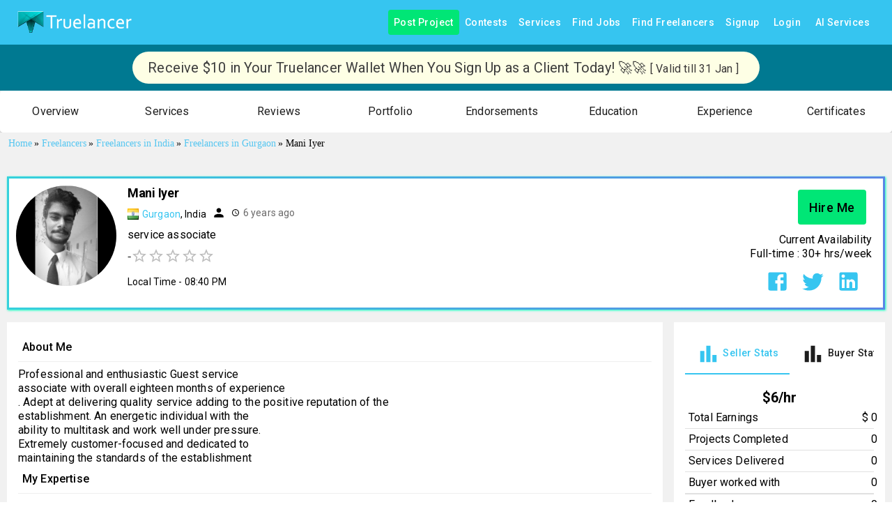

--- FILE ---
content_type: text/html; charset=utf-8
request_url: https://www.truelancer.com/freelancer/maniiyer
body_size: 29684
content:
<!DOCTYPE html><html lang="en" style="height:100%"><head><meta charSet="UTF-8"/><meta name="viewport" content="initial-scale=1.0, width=device-width"/><link rel="stylesheet" href="https://fonts.googleapis.com/icon?family=Material+Icons"/><title>Mani Iyer - service associate - Freelancer from Gurgaon, India</title><meta name="robots" content="index,follow"/><meta name="description" content="Contact Mani Iyer to Hire service associate, Freelancer from Gurgaon, India. Find Professioanl Freelancers and Experts for your Project with Truelancer. "/><meta name="twitter:card" content="summary_large_image"/><meta name="twitter:site" content="@Truelancer_"/><meta name="twitter:creator" content="@Truelancer_"/><meta property="og:title" content="Mani Iyer - service associate - Freelancer from Gurgaon, India"/><meta property="og:description" content="Contact Mani Iyer to Hire service associate, Freelancer from Gurgaon, India. Find Professioanl Freelancers and Experts for your Project with Truelancer. "/><meta property="og:image" content="https://cdn.truelancer.com/user-picture/1552817-5eb93595276c3.jpg"/><meta property="og:image:width" content="800"/><meta property="og:image:height" content="400"/><meta name="next-head-count" content="15"/><meta name="theme-color" content="#36c5f0"/><link rel="icon" href="/favicon.ico"/><script type="text/javascript">if (top != window) {
                                top.location = window.location;
                            }</script><script async="" src="https://www.googletagmanager.com/gtag/js?id=GTM-KVRLMBG"></script><script>
                                    window.dataLayer = window.dataLayer || [];
                                    function gtag(){dataLayer.push(arguments);}
                                    gtag('js', new Date());
                                    gtag('config', 'GTM-KVRLMBG');</script><link rel="preconnect" href="https://fonts.gstatic.com" crossorigin /><link data-next-font="size-adjust" rel="preconnect" href="/" crossorigin="anonymous"/><link rel="preload" href="/_next/static/css/fe31879e7209289b.css" as="style"/><link rel="stylesheet" href="/_next/static/css/fe31879e7209289b.css" data-n-g=""/><noscript data-n-css=""></noscript><script defer="" nomodule="" src="/_next/static/chunks/polyfills-42372ed130431b0a.js"></script><script defer="" src="/_next/static/chunks/98036-0ac6548d7bcfbc4e.js"></script><script defer="" src="/_next/static/chunks/97894.6226551d8790dbc5.js"></script><script defer="" src="/_next/static/chunks/94892.b5a5efdf8e690463.js"></script><script defer="" src="/_next/static/chunks/81723-6dd11c53ec0a0ddb.js"></script><script defer="" src="/_next/static/chunks/48990-50013252129556aa.js"></script><script defer="" src="/_next/static/chunks/95755-d9a68f9ebbb5c820.js"></script><script defer="" src="/_next/static/chunks/92092-f5977a4c1f254832.js"></script><script defer="" src="/_next/static/chunks/84824-d4111fe3a8331ce8.js"></script><script defer="" src="/_next/static/chunks/42085-9fa261f9109a08f7.js"></script><script defer="" src="/_next/static/chunks/56917-446bf3717749d214.js"></script><script defer="" src="/_next/static/chunks/33512-9cf3ab9157db98ec.js"></script><script defer="" src="/_next/static/chunks/43062-aa7b022c34f29861.js"></script><script defer="" src="/_next/static/chunks/94803-5ccfe9c0247dbb9a.js"></script><script defer="" src="/_next/static/chunks/76510-336c7b81207f88c8.js"></script><script defer="" src="/_next/static/chunks/22993-bec31c31ab1a39dc.js"></script><script defer="" src="/_next/static/chunks/24876.074c9a36465a768f.js"></script><script defer="" src="/_next/static/chunks/33122.38b999298770b11c.js"></script><script defer="" src="/_next/static/chunks/85543-69ec1a7a51f0211e.js"></script><script defer="" src="/_next/static/chunks/98274.cd3ac62a8085a697.js"></script><script defer="" src="/_next/static/chunks/57241-a8c3f3259d138f98.js"></script><script defer="" src="/_next/static/chunks/8875-ddf18fb1d075564a.js"></script><script defer="" src="/_next/static/chunks/28822-6b0b3054a5ba518e.js"></script><script defer="" src="/_next/static/chunks/80400.44a0b1e2d8d60e26.js"></script><script defer="" src="/_next/static/chunks/33576-7e07cf02c1244a38.js"></script><script defer="" src="/_next/static/chunks/66865.8ae9d7ef721e48e8.js"></script><script defer="" src="/_next/static/chunks/46584.ebe12f5837b7b92b.js"></script><script defer="" src="/_next/static/chunks/88940.de3d36e74a5e1457.js"></script><script defer="" src="/_next/static/chunks/82193.f220783694a6b582.js"></script><script defer="" src="/_next/static/chunks/64954-544a7144b633441a.js"></script><script defer="" src="/_next/static/chunks/5102.071b37f455b90ca5.js"></script><script defer="" src="/_next/static/chunks/58221.eaf777beebbdda56.js"></script><script defer="" src="/_next/static/chunks/27856-3ff964d6ed932dd3.js"></script><script defer="" src="/_next/static/chunks/10700-6a4faf5a3bc69496.js"></script><script defer="" src="/_next/static/chunks/43970.3df704e83154eb5b.js"></script><script defer="" src="/_next/static/chunks/81714.d5e389ae4f0d9487.js"></script><script defer="" src="/_next/static/chunks/73500.fb4d7c6f1ab20af2.js"></script><script defer="" src="/_next/static/chunks/21346.271e477d1284c4b8.js"></script><script defer="" src="/_next/static/chunks/95037.f7efb4e6a59fb54f.js"></script><script defer="" src="/_next/static/chunks/31216.b885d1cc5ff36c7e.js"></script><script defer="" src="/_next/static/chunks/55012-d2fb553b435c1113.js"></script><script defer="" src="/_next/static/chunks/61516.cc95a418b6028d7c.js"></script><script defer="" src="/_next/static/chunks/40906.b6f3e35cbe8deb9b.js"></script><script defer="" src="/_next/static/chunks/70338.d869ddabf559d4b3.js"></script><script defer="" src="/_next/static/chunks/70843-9c53db09f5a3b711.js"></script><script defer="" src="/_next/static/chunks/13405.699a0c9c2e2d63fe.js"></script><script defer="" src="/_next/static/chunks/9961.e796ff8fee75299b.js"></script><script defer="" src="/_next/static/chunks/71069.fda824bcd46bfd7a.js"></script><script defer="" src="/_next/static/chunks/9478.72cd2556de9599b3.js"></script><script src="/_next/static/chunks/webpack-96764574212943d1.js" defer=""></script><script src="/_next/static/chunks/framework-f0259f5ccf302307.js" defer=""></script><script src="/_next/static/chunks/main-2349abffabda1dfb.js" defer=""></script><script src="/_next/static/chunks/pages/_app-58910ef29f2b84af.js" defer=""></script><script src="/_next/static/chunks/8433-288d1773ee268242.js" defer=""></script><script src="/_next/static/chunks/27466-ed6051935d3c5a38.js" defer=""></script><script src="/_next/static/chunks/49340-7824ab17cd9e2960.js" defer=""></script><script src="/_next/static/chunks/27761-bc239cbf6514e66f.js" defer=""></script><script src="/_next/static/chunks/26650-a9699a938f94a896.js" defer=""></script><script src="/_next/static/chunks/89968-9d4b25196994cd1e.js" defer=""></script><script src="/_next/static/chunks/17848-1d88f473ff9ab5ee.js" defer=""></script><script src="/_next/static/chunks/51884-abf8d4f3fdf577e3.js" defer=""></script><script src="/_next/static/chunks/66382-b753307c85b020d9.js" defer=""></script><script src="/_next/static/chunks/80450-c063c5f1700a4d52.js" defer=""></script><script src="/_next/static/chunks/2962-5f654077403982d7.js" defer=""></script><script src="/_next/static/chunks/74157-2b28e28be6b78fd9.js" defer=""></script><script src="/_next/static/chunks/25675-4cf5ecf0d3c1f59a.js" defer=""></script><script src="/_next/static/chunks/57495-d96f9835d4efe2be.js" defer=""></script><script src="/_next/static/chunks/43021-c426b75340690ab9.js" defer=""></script><script src="/_next/static/chunks/86181-5be664e525ab7fbb.js" defer=""></script><script src="/_next/static/chunks/72935-adf858239998caad.js" defer=""></script><script src="/_next/static/chunks/pages/freelancer/%5BfreelancerId%5D-e55d6dd8aab6c808.js" defer=""></script><script src="/_next/static/xJQwFIzf5bWh-m2T__GPX/_buildManifest.js" defer=""></script><script src="/_next/static/xJQwFIzf5bWh-m2T__GPX/_ssgManifest.js" defer=""></script><style id="mui-emotion-cache-insertion-point"></style><style data-emotion="mui c38eoh i6s8oy 1wprbk1 g4ny8c 65g134 1anlhed a0y2e3 hboir5 8atqhb j7qwjs 1d3bbye we0np1 1bi9clq 1ontqvh m2wgoa 1tsvksn yb0lig 15j76c0 70qvj9 1cn3yto 1hwubmd 1xd5sck 1ay9vb9 1rzb3uu 1llhv1m 19idom vxcmzt 10vj5av ex4nnu 9l3uo3 1k33q06 1vn7k87 vubbuv 164r41r 18biwo jkscjg 1xh6k8t 1cw4hi4 xwfnrc bqtqab 1ha4th6 12ds6uu 12pqbcj rfnosa 15a28u9 6flbmm isbt42 1s464qd 8b0pct twc7b7 39bbo6 1jiywrn 1mxa7bu 9iedg7 11p9a09 1yuhvjn 9l2jk9 iol86l 1v4f16z 8pdr4s dr8s30 1rurxoh 1q8n9t3 6qs3kz 1qm1lh 1qw96cp orq8zk 1anid1y k008qs 5fcrod c4aio5 1xjobuf 9900rn 1vuwswz 1svhy9y f6mhdk p13ykn qwoyyr 18qpiq1 1jsl9za 1ul47bz 1t649ft r3n38h zq6grw 1gbzysi 1yjvs5a 1twzmnh nzhq0c 1539rfg 19egsyp 1ebprri 13jg4i0 1iptdx1">.mui-c38eoh{background-color:#ffffff;color:#1d1d1d;-webkit-transition:box-shadow 300ms cubic-bezier(0.4, 0, 0.2, 1) 0ms;transition:box-shadow 300ms cubic-bezier(0.4, 0, 0.2, 1) 0ms;box-shadow:0px 2px 4px -1px rgba(0,0,0,0.2),0px 4px 5px 0px rgba(0,0,0,0.14),0px 1px 10px 0px rgba(0,0,0,0.12);display:-webkit-box;display:-webkit-flex;display:-ms-flexbox;display:flex;-webkit-flex-direction:column;-ms-flex-direction:column;flex-direction:column;width:100%;box-sizing:border-box;-webkit-flex-shrink:0;-ms-flex-negative:0;flex-shrink:0;position:static;background-color:#36c5f0;color:#ffffff;}.mui-i6s8oy{position:relative;display:-webkit-box;display:-webkit-flex;display:-ms-flexbox;display:flex;-webkit-align-items:center;-webkit-box-align:center;-ms-flex-align:center;align-items:center;padding-left:16px;padding-right:16px;min-height:56px;}@media (min-width:600px){.mui-i6s8oy{padding-left:24px;padding-right:24px;}}@media (min-width:0px){@media (orientation: landscape){.mui-i6s8oy{min-height:48px;}}}@media (min-width:600px){.mui-i6s8oy{min-height:64px;}}.mui-1wprbk1{height:100%;margin:auto;display:-webkit-box;display:-webkit-flex;display:-ms-flexbox;display:flex;-webkit-flex-direction:row;-ms-flex-direction:row;flex-direction:row;-webkit-align-items:center;-webkit-box-align:center;-ms-flex-align:center;align-items:center;}.mui-g4ny8c{display:-webkit-inline-box;display:-webkit-inline-flex;display:-ms-inline-flexbox;display:inline-flex;-webkit-align-items:center;-webkit-box-align:center;-ms-flex-align:center;align-items:center;-webkit-box-pack:center;-ms-flex-pack:center;-webkit-justify-content:center;justify-content:center;position:relative;box-sizing:border-box;-webkit-tap-highlight-color:transparent;background-color:transparent;outline:0;border:0;margin:0;border-radius:0;padding:0;cursor:pointer;-webkit-user-select:none;-moz-user-select:none;-ms-user-select:none;user-select:none;vertical-align:middle;-moz-appearance:none;-webkit-appearance:none;-webkit-text-decoration:none;text-decoration:none;color:inherit;text-transform:capitalize;font-family:"Roboto","Helvetica","Arial",sans-serif;font-weight:500;font-size:0.875rem;line-height:1.75;letter-spacing:0.02857em;min-width:64px;padding:6px 8px;border-radius:4px;-webkit-transition:background-color 250ms cubic-bezier(0.4, 0, 0.2, 1) 0ms,box-shadow 250ms cubic-bezier(0.4, 0, 0.2, 1) 0ms,border-color 250ms cubic-bezier(0.4, 0, 0.2, 1) 0ms,color 250ms cubic-bezier(0.4, 0, 0.2, 1) 0ms;transition:background-color 250ms cubic-bezier(0.4, 0, 0.2, 1) 0ms,box-shadow 250ms cubic-bezier(0.4, 0, 0.2, 1) 0ms,border-color 250ms cubic-bezier(0.4, 0, 0.2, 1) 0ms,color 250ms cubic-bezier(0.4, 0, 0.2, 1) 0ms;color:#36c5f0;}.mui-g4ny8c::-moz-focus-inner{border-style:none;}.mui-g4ny8c.Mui-disabled{pointer-events:none;cursor:default;}@media print{.mui-g4ny8c{-webkit-print-color-adjust:exact;color-adjust:exact;}}.mui-g4ny8c:hover{-webkit-text-decoration:none;text-decoration:none;background-color:rgba(54, 197, 240, 0.04);}@media (hover: none){.mui-g4ny8c:hover{background-color:transparent;}}.mui-g4ny8c.Mui-disabled{color:rgba(0, 0, 0, 0.26);}.mui-65g134{margin:0;font:inherit;color:#36c5f0;-webkit-text-decoration:none;text-decoration:none;}.mui-65g134:hover{-webkit-text-decoration:underline;text-decoration:underline;}.mui-1anlhed{display:-webkit-inline-box;display:-webkit-inline-flex;display:-ms-inline-flexbox;display:inline-flex;-webkit-align-items:center;-webkit-box-align:center;-ms-flex-align:center;align-items:center;-webkit-box-pack:center;-ms-flex-pack:center;-webkit-justify-content:center;justify-content:center;position:relative;box-sizing:border-box;-webkit-tap-highlight-color:transparent;background-color:transparent;outline:0;border:0;margin:0;border-radius:0;padding:0;cursor:pointer;-webkit-user-select:none;-moz-user-select:none;-ms-user-select:none;user-select:none;vertical-align:middle;-moz-appearance:none;-webkit-appearance:none;-webkit-text-decoration:none;text-decoration:none;color:inherit;text-transform:capitalize;font-family:"Roboto","Helvetica","Arial",sans-serif;font-weight:500;font-size:0.875rem;line-height:1.75;letter-spacing:0.02857em;min-width:64px;padding:6px 8px;border-radius:4px;-webkit-transition:background-color 250ms cubic-bezier(0.4, 0, 0.2, 1) 0ms,box-shadow 250ms cubic-bezier(0.4, 0, 0.2, 1) 0ms,border-color 250ms cubic-bezier(0.4, 0, 0.2, 1) 0ms,color 250ms cubic-bezier(0.4, 0, 0.2, 1) 0ms;transition:background-color 250ms cubic-bezier(0.4, 0, 0.2, 1) 0ms,box-shadow 250ms cubic-bezier(0.4, 0, 0.2, 1) 0ms,border-color 250ms cubic-bezier(0.4, 0, 0.2, 1) 0ms,color 250ms cubic-bezier(0.4, 0, 0.2, 1) 0ms;color:inherit;border-color:currentColor;}.mui-1anlhed::-moz-focus-inner{border-style:none;}.mui-1anlhed.Mui-disabled{pointer-events:none;cursor:default;}@media print{.mui-1anlhed{-webkit-print-color-adjust:exact;color-adjust:exact;}}.mui-1anlhed:hover{-webkit-text-decoration:none;text-decoration:none;background-color:rgba(29, 29, 29, 0.04);}@media (hover: none){.mui-1anlhed:hover{background-color:transparent;}}.mui-1anlhed.Mui-disabled{color:rgba(0, 0, 0, 0.26);}.mui-a0y2e3{height:0;overflow:hidden;-webkit-transition:height 300ms cubic-bezier(0.4, 0, 0.2, 1) 0ms;transition:height 300ms cubic-bezier(0.4, 0, 0.2, 1) 0ms;visibility:hidden;}.mui-hboir5{display:-webkit-box;display:-webkit-flex;display:-ms-flexbox;display:flex;width:100%;}.mui-8atqhb{width:100%;}.mui-j7qwjs{display:-webkit-box;display:-webkit-flex;display:-ms-flexbox;display:flex;-webkit-flex-direction:column;-ms-flex-direction:column;flex-direction:column;}.mui-1d3bbye{box-sizing:border-box;display:-webkit-box;display:-webkit-flex;display:-ms-flexbox;display:flex;-webkit-box-flex-wrap:wrap;-webkit-flex-wrap:wrap;-ms-flex-wrap:wrap;flex-wrap:wrap;width:100%;-webkit-flex-direction:row;-ms-flex-direction:row;flex-direction:row;}.mui-we0np1{box-sizing:border-box;margin:0;-webkit-flex-direction:row;-ms-flex-direction:row;flex-direction:row;}@media (min-width:900px){.mui-we0np1{-webkit-flex-basis:100%;-ms-flex-preferred-size:100%;flex-basis:100%;-webkit-box-flex:0;-webkit-flex-grow:0;-ms-flex-positive:0;flex-grow:0;max-width:100%;}}@media (min-width:1200px){.mui-we0np1{-webkit-flex-basis:100%;-ms-flex-preferred-size:100%;flex-basis:100%;-webkit-box-flex:0;-webkit-flex-grow:0;-ms-flex-positive:0;flex-grow:0;max-width:100%;}}@media (min-width:1536px){.mui-we0np1{-webkit-flex-basis:100%;-ms-flex-preferred-size:100%;flex-basis:100%;-webkit-box-flex:0;-webkit-flex-grow:0;-ms-flex-positive:0;flex-grow:0;max-width:100%;}}.mui-1bi9clq{background-color:#ffffff;color:#1d1d1d;-webkit-transition:box-shadow 300ms cubic-bezier(0.4, 0, 0.2, 1) 0ms;transition:box-shadow 300ms cubic-bezier(0.4, 0, 0.2, 1) 0ms;border-radius:4px;box-shadow:0px 2px 1px -1px rgba(0,0,0,0.2),0px 1px 1px 0px rgba(0,0,0,0.14),0px 1px 3px 0px rgba(0,0,0,0.12);}.mui-1ontqvh{list-style:none;margin:0;padding:0;position:relative;padding-top:8px;padding-bottom:8px;}.mui-m2wgoa{display:-webkit-inline-box;display:-webkit-inline-flex;display:-ms-inline-flexbox;display:inline-flex;-webkit-align-items:center;-webkit-box-align:center;-ms-flex-align:center;align-items:center;-webkit-box-pack:center;-ms-flex-pack:center;-webkit-justify-content:center;justify-content:center;position:relative;box-sizing:border-box;-webkit-tap-highlight-color:transparent;background-color:transparent;outline:0;border:0;margin:0;border-radius:0;padding:0;cursor:pointer;-webkit-user-select:none;-moz-user-select:none;-ms-user-select:none;user-select:none;vertical-align:middle;-moz-appearance:none;-webkit-appearance:none;-webkit-text-decoration:none;text-decoration:none;color:inherit;display:-webkit-box;display:-webkit-flex;display:-ms-flexbox;display:flex;-webkit-box-pack:start;-ms-flex-pack:start;-webkit-justify-content:flex-start;justify-content:flex-start;-webkit-align-items:center;-webkit-box-align:center;-ms-flex-align:center;align-items:center;position:relative;-webkit-text-decoration:none;text-decoration:none;width:100%;box-sizing:border-box;text-align:left;padding-top:8px;padding-bottom:8px;padding-left:16px;padding-right:16px;-webkit-transition:background-color 150ms cubic-bezier(0.4, 0, 0.2, 1) 0ms;transition:background-color 150ms cubic-bezier(0.4, 0, 0.2, 1) 0ms;}.mui-m2wgoa::-moz-focus-inner{border-style:none;}.mui-m2wgoa.Mui-disabled{pointer-events:none;cursor:default;}@media print{.mui-m2wgoa{-webkit-print-color-adjust:exact;color-adjust:exact;}}.mui-m2wgoa.Mui-focusVisible{background-color:rgba(0, 0, 0, 0.12);}.mui-m2wgoa.Mui-selected{background-color:rgba(54, 197, 240, 0.08);}.mui-m2wgoa.Mui-selected.Mui-focusVisible{background-color:rgba(54, 197, 240, 0.2);}.mui-m2wgoa.Mui-disabled{opacity:0.38;}.mui-m2wgoa:hover{-webkit-text-decoration:none;text-decoration:none;background-color:rgba(0, 0, 0, 0.04);}@media (hover: none){.mui-m2wgoa:hover{background-color:transparent;}}.mui-m2wgoa.Mui-selected:hover{background-color:rgba(54, 197, 240, 0.12);}@media (hover: none){.mui-m2wgoa.Mui-selected:hover{background-color:rgba(54, 197, 240, 0.08);}}.mui-1tsvksn{-webkit-flex:1 1 auto;-ms-flex:1 1 auto;flex:1 1 auto;min-width:0;margin-top:4px;margin-bottom:4px;}.mui-yb0lig{margin:0;font-family:"Roboto","Helvetica","Arial",sans-serif;font-weight:400;font-size:1rem;line-height:1.5;letter-spacing:0.00938em;display:block;}.mui-15j76c0{box-sizing:border-box;margin:0;-webkit-flex-direction:row;-ms-flex-direction:row;flex-direction:row;-webkit-flex-basis:100%;-ms-flex-preferred-size:100%;flex-basis:100%;-webkit-box-flex:0;-webkit-flex-grow:0;-ms-flex-positive:0;flex-grow:0;max-width:100%;}@media (min-width:600px){.mui-15j76c0{-webkit-flex-basis:100%;-ms-flex-preferred-size:100%;flex-basis:100%;-webkit-box-flex:0;-webkit-flex-grow:0;-ms-flex-positive:0;flex-grow:0;max-width:100%;}}@media (min-width:900px){.mui-15j76c0{-webkit-flex-basis:100%;-ms-flex-preferred-size:100%;flex-basis:100%;-webkit-box-flex:0;-webkit-flex-grow:0;-ms-flex-positive:0;flex-grow:0;max-width:100%;}}@media (min-width:1200px){.mui-15j76c0{-webkit-flex-basis:100%;-ms-flex-preferred-size:100%;flex-basis:100%;-webkit-box-flex:0;-webkit-flex-grow:0;-ms-flex-positive:0;flex-grow:0;max-width:100%;}}@media (min-width:1536px){.mui-15j76c0{-webkit-flex-basis:100%;-ms-flex-preferred-size:100%;flex-basis:100%;-webkit-box-flex:0;-webkit-flex-grow:0;-ms-flex-positive:0;flex-grow:0;max-width:100%;}}.mui-70qvj9{display:-webkit-box;display:-webkit-flex;display:-ms-flexbox;display:flex;-webkit-align-items:center;-webkit-box-align:center;-ms-flex-align:center;align-items:center;}.mui-1cn3yto{box-sizing:border-box;display:-webkit-box;display:-webkit-flex;display:-ms-flexbox;display:flex;-webkit-box-flex-wrap:wrap;-webkit-flex-wrap:wrap;-ms-flex-wrap:wrap;flex-wrap:wrap;width:100%;-webkit-flex-direction:row;-ms-flex-direction:row;flex-direction:row;-webkit-box-pack:center;-ms-flex-pack:center;-webkit-justify-content:center;justify-content:center;}.mui-1hwubmd{box-sizing:border-box;display:-webkit-box;display:-webkit-flex;display:-ms-flexbox;display:flex;-webkit-box-flex-wrap:wrap;-webkit-flex-wrap:wrap;-ms-flex-wrap:wrap;flex-wrap:wrap;width:100%;-webkit-flex-direction:row;-ms-flex-direction:row;flex-direction:row;-webkit-box-pack:start;-ms-flex-pack:start;-webkit-justify-content:flex-start;justify-content:flex-start;-webkit-align-items:stretch;-webkit-box-align:stretch;-ms-flex-align:stretch;align-items:stretch;}.mui-1xd5sck{box-sizing:border-box;margin:0;-webkit-flex-direction:row;-ms-flex-direction:row;flex-direction:row;-webkit-flex-basis:100%;-ms-flex-preferred-size:100%;flex-basis:100%;-webkit-box-flex:0;-webkit-flex-grow:0;-ms-flex-positive:0;flex-grow:0;max-width:100%;}@media (min-width:600px){.mui-1xd5sck{-webkit-flex-basis:100%;-ms-flex-preferred-size:100%;flex-basis:100%;-webkit-box-flex:0;-webkit-flex-grow:0;-ms-flex-positive:0;flex-grow:0;max-width:100%;}}@media (min-width:900px){.mui-1xd5sck{-webkit-flex-basis:75%;-ms-flex-preferred-size:75%;flex-basis:75%;-webkit-box-flex:0;-webkit-flex-grow:0;-ms-flex-positive:0;flex-grow:0;max-width:75%;}}@media (min-width:1200px){.mui-1xd5sck{-webkit-flex-basis:75%;-ms-flex-preferred-size:75%;flex-basis:75%;-webkit-box-flex:0;-webkit-flex-grow:0;-ms-flex-positive:0;flex-grow:0;max-width:75%;}}@media (min-width:1536px){.mui-1xd5sck{-webkit-flex-basis:75%;-ms-flex-preferred-size:75%;flex-basis:75%;-webkit-box-flex:0;-webkit-flex-grow:0;-ms-flex-positive:0;flex-grow:0;max-width:75%;}}.mui-1ay9vb9{margin-right:16px;}.mui-1rzb3uu{position:relative;display:-webkit-inline-box;display:-webkit-inline-flex;display:-ms-inline-flexbox;display:inline-flex;vertical-align:middle;-webkit-flex-shrink:0;-ms-flex-negative:0;flex-shrink:0;}.mui-1llhv1m{display:-webkit-box;display:-webkit-flex;display:-ms-flexbox;display:flex;-webkit-flex-direction:row;-ms-flex-direction:row;flex-direction:row;-webkit-box-flex-wrap:wrap;-webkit-flex-wrap:wrap;-ms-flex-wrap:wrap;flex-wrap:wrap;-webkit-box-pack:center;-ms-flex-pack:center;-webkit-justify-content:center;justify-content:center;-webkit-align-content:center;-ms-flex-line-pack:center;align-content:center;-webkit-align-items:center;-webkit-box-align:center;-ms-flex-align:center;align-items:center;position:absolute;box-sizing:border-box;font-family:"Roboto","Helvetica","Arial",sans-serif;font-weight:500;font-size:0.75rem;min-width:20px;line-height:1;padding:0 6px;height:20px;border-radius:10px;z-index:1;-webkit-transition:-webkit-transform 225ms cubic-bezier(0.4, 0, 0.2, 1) 0ms;transition:transform 225ms cubic-bezier(0.4, 0, 0.2, 1) 0ms;border-radius:4px;height:8px;min-width:8px;padding:0;bottom:14%;right:14%;-webkit-transform:scale(1) translate(50%, 50%);-moz-transform:scale(1) translate(50%, 50%);-ms-transform:scale(1) translate(50%, 50%);transform:scale(1) translate(50%, 50%);transform-origin:100% 100%;}.mui-1llhv1m.MuiBadge-invisible{-webkit-transform:scale(0) translate(50%, 50%);-moz-transform:scale(0) translate(50%, 50%);-ms-transform:scale(0) translate(50%, 50%);transform:scale(0) translate(50%, 50%);}.mui-19idom{margin-bottom:8px;}.mui-vxcmzt{display:-webkit-inline-box;display:-webkit-inline-flex;display:-ms-inline-flexbox;display:inline-flex;}.mui-10vj5av{margin:0;font-size:20px;font-weight:400;font-family:"Roboto","Helvetica","Arial",sans-serif;line-height:1.167;letter-spacing:-0.01562em;}@media (min-width:600px){.mui-10vj5av{font-size:32px;}}.mui-ex4nnu{margin-right:8px;display:-webkit-inline-box;display:-webkit-inline-flex;display:-ms-inline-flexbox;display:inline-flex;-webkit-align-items:center;-webkit-box-align:center;-ms-flex-align:center;align-items:center;}.mui-9l3uo3{margin:0;font-family:"Roboto","Helvetica","Arial",sans-serif;font-weight:400;font-size:1rem;line-height:1.5;letter-spacing:0.00938em;}.mui-1k33q06{-webkit-user-select:none;-moz-user-select:none;-ms-user-select:none;user-select:none;width:1em;height:1em;display:inline-block;fill:currentColor;-webkit-flex-shrink:0;-ms-flex-negative:0;flex-shrink:0;-webkit-transition:fill 200ms cubic-bezier(0.4, 0, 0.2, 1) 0ms;transition:fill 200ms cubic-bezier(0.4, 0, 0.2, 1) 0ms;font-size:1.25rem;}.mui-1vn7k87{margin-left:8px;margin-right:8px;display:-webkit-inline-box;display:-webkit-inline-flex;display:-ms-inline-flexbox;display:inline-flex;-webkit-align-items:center;-webkit-box-align:center;-ms-flex-align:center;align-items:center;}.mui-vubbuv{-webkit-user-select:none;-moz-user-select:none;-ms-user-select:none;user-select:none;width:1em;height:1em;display:inline-block;fill:currentColor;-webkit-flex-shrink:0;-ms-flex-negative:0;flex-shrink:0;-webkit-transition:fill 200ms cubic-bezier(0.4, 0, 0.2, 1) 0ms;transition:fill 200ms cubic-bezier(0.4, 0, 0.2, 1) 0ms;font-size:1.5rem;}.mui-164r41r{margin-top:8px;}.mui-18biwo{display:-webkit-inline-box;display:-webkit-inline-flex;display:-ms-inline-flexbox;display:inline-flex;-webkit-align-items:center;-webkit-box-align:center;-ms-flex-align:center;align-items:center;}.mui-jkscjg{display:-webkit-inline-box;display:-webkit-inline-flex;display:-ms-inline-flexbox;display:inline-flex;position:relative;font-size:1.5rem;color:#faaf00;cursor:pointer;text-align:left;width:-webkit-min-content;width:-moz-min-content;width:min-content;-webkit-tap-highlight-color:transparent;pointer-events:none;}.mui-jkscjg.Mui-disabled{opacity:0.38;pointer-events:none;}.mui-jkscjg.Mui-focusVisible .MuiRating-iconActive{outline:1px solid #999;}.mui-jkscjg .MuiRating-visuallyHidden{border:0;clip:rect(0 0 0 0);height:1px;margin:-1px;overflow:hidden;padding:0;position:absolute;white-space:nowrap;width:1px;}.mui-1xh6k8t{display:-webkit-box;display:-webkit-flex;display:-ms-flexbox;display:flex;-webkit-transition:-webkit-transform 150ms cubic-bezier(0.4, 0, 0.2, 1) 0ms;transition:transform 150ms cubic-bezier(0.4, 0, 0.2, 1) 0ms;pointer-events:none;color:rgba(0, 0, 0, 0.26);}.mui-1cw4hi4{-webkit-user-select:none;-moz-user-select:none;-ms-user-select:none;user-select:none;width:1em;height:1em;display:inline-block;fill:currentColor;-webkit-flex-shrink:0;-ms-flex-negative:0;flex-shrink:0;-webkit-transition:fill 200ms cubic-bezier(0.4, 0, 0.2, 1) 0ms;transition:fill 200ms cubic-bezier(0.4, 0, 0.2, 1) 0ms;font-size:inherit;}.mui-xwfnrc{margin-top:8px;margin-left:48px;}.mui-bqtqab{margin-top:16px;width:-webkit-max-content;width:-moz-max-content;width:max-content;}.mui-1ha4th6{box-sizing:border-box;margin:0;-webkit-flex-direction:row;-ms-flex-direction:row;flex-direction:row;-webkit-flex-basis:100%;-ms-flex-preferred-size:100%;flex-basis:100%;-webkit-box-flex:0;-webkit-flex-grow:0;-ms-flex-positive:0;flex-grow:0;max-width:100%;}@media (min-width:600px){.mui-1ha4th6{-webkit-flex-basis:100%;-ms-flex-preferred-size:100%;flex-basis:100%;-webkit-box-flex:0;-webkit-flex-grow:0;-ms-flex-positive:0;flex-grow:0;max-width:100%;}}@media (min-width:900px){.mui-1ha4th6{-webkit-flex-basis:25%;-ms-flex-preferred-size:25%;flex-basis:25%;-webkit-box-flex:0;-webkit-flex-grow:0;-ms-flex-positive:0;flex-grow:0;max-width:25%;}}@media (min-width:1200px){.mui-1ha4th6{-webkit-flex-basis:25%;-ms-flex-preferred-size:25%;flex-basis:25%;-webkit-box-flex:0;-webkit-flex-grow:0;-ms-flex-positive:0;flex-grow:0;max-width:25%;}}@media (min-width:1536px){.mui-1ha4th6{-webkit-flex-basis:25%;-ms-flex-preferred-size:25%;flex-basis:25%;-webkit-box-flex:0;-webkit-flex-grow:0;-ms-flex-positive:0;flex-grow:0;max-width:25%;}}.mui-12ds6uu{box-sizing:border-box;display:-webkit-box;display:-webkit-flex;display:-ms-flexbox;display:flex;-webkit-box-flex-wrap:wrap;-webkit-flex-wrap:wrap;-ms-flex-wrap:wrap;flex-wrap:wrap;width:100%;-webkit-flex-direction:row;-ms-flex-direction:row;flex-direction:row;-webkit-align-items:center;-webkit-box-align:center;-ms-flex-align:center;align-items:center;-webkit-box-pack:end;-ms-flex-pack:end;-webkit-justify-content:flex-end;justify-content:flex-end;}.mui-12pqbcj{display:-webkit-inline-box;display:-webkit-inline-flex;display:-ms-inline-flexbox;display:inline-flex;-webkit-align-items:center;-webkit-box-align:center;-ms-flex-align:center;align-items:center;-webkit-box-pack:center;-ms-flex-pack:center;-webkit-justify-content:center;justify-content:center;position:relative;box-sizing:border-box;-webkit-tap-highlight-color:transparent;background-color:transparent;outline:0;border:0;margin:0;border-radius:0;padding:0;cursor:pointer;-webkit-user-select:none;-moz-user-select:none;-ms-user-select:none;user-select:none;vertical-align:middle;-moz-appearance:none;-webkit-appearance:none;-webkit-text-decoration:none;text-decoration:none;color:inherit;text-transform:capitalize;font-family:"Roboto","Helvetica","Arial",sans-serif;font-weight:500;font-size:0.875rem;line-height:1.75;letter-spacing:0.02857em;min-width:64px;padding:6px 16px;border-radius:4px;-webkit-transition:background-color 250ms cubic-bezier(0.4, 0, 0.2, 1) 0ms,box-shadow 250ms cubic-bezier(0.4, 0, 0.2, 1) 0ms,border-color 250ms cubic-bezier(0.4, 0, 0.2, 1) 0ms,color 250ms cubic-bezier(0.4, 0, 0.2, 1) 0ms;transition:background-color 250ms cubic-bezier(0.4, 0, 0.2, 1) 0ms,box-shadow 250ms cubic-bezier(0.4, 0, 0.2, 1) 0ms,border-color 250ms cubic-bezier(0.4, 0, 0.2, 1) 0ms,color 250ms cubic-bezier(0.4, 0, 0.2, 1) 0ms;color:#ffffff;background-color:#36c5f0;box-shadow:0px 3px 1px -2px rgba(0,0,0,0.2),0px 2px 2px 0px rgba(0,0,0,0.14),0px 1px 5px 0px rgba(0,0,0,0.12);box-shadow:none;}.mui-12pqbcj::-moz-focus-inner{border-style:none;}.mui-12pqbcj.Mui-disabled{pointer-events:none;cursor:default;}@media print{.mui-12pqbcj{-webkit-print-color-adjust:exact;color-adjust:exact;}}.mui-12pqbcj:hover{-webkit-text-decoration:none;text-decoration:none;background-color:#0094bd;box-shadow:0px 2px 4px -1px rgba(0,0,0,0.2),0px 4px 5px 0px rgba(0,0,0,0.14),0px 1px 10px 0px rgba(0,0,0,0.12);}@media (hover: none){.mui-12pqbcj:hover{background-color:#36c5f0;}}.mui-12pqbcj:active{box-shadow:0px 5px 5px -3px rgba(0,0,0,0.2),0px 8px 10px 1px rgba(0,0,0,0.14),0px 3px 14px 2px rgba(0,0,0,0.12);}.mui-12pqbcj.Mui-focusVisible{box-shadow:0px 3px 5px -1px rgba(0,0,0,0.2),0px 6px 10px 0px rgba(0,0,0,0.14),0px 1px 18px 0px rgba(0,0,0,0.12);}.mui-12pqbcj.Mui-disabled{color:rgba(0, 0, 0, 0.26);box-shadow:none;background-color:rgba(0, 0, 0, 0.12);}.mui-12pqbcj:hover{box-shadow:none;}.mui-12pqbcj.Mui-focusVisible{box-shadow:none;}.mui-12pqbcj:active{box-shadow:none;}.mui-12pqbcj.Mui-disabled{box-shadow:none;}.mui-rfnosa{box-sizing:border-box;-webkit-flex-direction:row;-ms-flex-direction:row;flex-direction:row;}.mui-15a28u9{margin-top:12px;display:-webkit-box;display:-webkit-flex;display:-ms-flexbox;display:flex;width:100%;-webkit-box-pack:end;-ms-flex-pack:end;-webkit-justify-content:flex-end;justify-content:flex-end;}.mui-6flbmm{-webkit-user-select:none;-moz-user-select:none;-ms-user-select:none;user-select:none;width:1em;height:1em;display:inline-block;fill:currentColor;-webkit-flex-shrink:0;-ms-flex-negative:0;flex-shrink:0;-webkit-transition:fill 200ms cubic-bezier(0.4, 0, 0.2, 1) 0ms;transition:fill 200ms cubic-bezier(0.4, 0, 0.2, 1) 0ms;font-size:2.1875rem;}.mui-isbt42{box-sizing:border-box;display:-webkit-box;display:-webkit-flex;display:-ms-flexbox;display:flex;-webkit-box-flex-wrap:wrap;-webkit-flex-wrap:wrap;-ms-flex-wrap:wrap;flex-wrap:wrap;width:100%;-webkit-flex-direction:row;-ms-flex-direction:row;flex-direction:row;margin-top:-16px;width:calc(100% + 16px);margin-left:-16px;}.mui-isbt42>.MuiGrid-item{padding-top:16px;}.mui-isbt42>.MuiGrid-item{padding-left:16px;}.mui-1s464qd{box-sizing:border-box;margin:0;-webkit-flex-direction:row;-ms-flex-direction:row;flex-direction:row;}@media (min-width:900px){.mui-1s464qd{-webkit-flex-basis:75%;-ms-flex-preferred-size:75%;flex-basis:75%;-webkit-box-flex:0;-webkit-flex-grow:0;-ms-flex-positive:0;flex-grow:0;max-width:75%;}}@media (min-width:1200px){.mui-1s464qd{-webkit-flex-basis:75%;-ms-flex-preferred-size:75%;flex-basis:75%;-webkit-box-flex:0;-webkit-flex-grow:0;-ms-flex-positive:0;flex-grow:0;max-width:75%;}}@media (min-width:1536px){.mui-1s464qd{-webkit-flex-basis:75%;-ms-flex-preferred-size:75%;flex-basis:75%;-webkit-box-flex:0;-webkit-flex-grow:0;-ms-flex-positive:0;flex-grow:0;max-width:75%;}}.mui-8b0pct{background-color:#fff;padding:16px;}.mui-twc7b7{width:100%;display:-webkit-inline-box;display:-webkit-inline-flex;display:-ms-inline-flexbox;display:inline-flex;-webkit-box-pack:justify;-webkit-justify-content:space-between;justify-content:space-between;-webkit-align-items:center;-webkit-box-align:center;-ms-flex-align:center;align-items:center;}.mui-39bbo6{margin:0;-webkit-flex-shrink:0;-ms-flex-negative:0;flex-shrink:0;border-width:0;border-style:solid;border-color:rgba(0, 0, 0, 0.12);border-bottom-width:thin;}.mui-1jiywrn{box-sizing:border-box;display:-webkit-box;display:-webkit-flex;display:-ms-flexbox;display:flex;-webkit-box-flex-wrap:wrap;-webkit-flex-wrap:wrap;-ms-flex-wrap:wrap;flex-wrap:wrap;width:100%;margin:0;-webkit-flex-direction:row;-ms-flex-direction:row;flex-direction:row;}@media (min-width:900px){.mui-1jiywrn{-webkit-flex-basis:100%;-ms-flex-preferred-size:100%;flex-basis:100%;-webkit-box-flex:0;-webkit-flex-grow:0;-ms-flex-positive:0;flex-grow:0;max-width:100%;}}@media (min-width:1200px){.mui-1jiywrn{-webkit-flex-basis:100%;-ms-flex-preferred-size:100%;flex-basis:100%;-webkit-box-flex:0;-webkit-flex-grow:0;-ms-flex-positive:0;flex-grow:0;max-width:100%;}}@media (min-width:1536px){.mui-1jiywrn{-webkit-flex-basis:100%;-ms-flex-preferred-size:100%;flex-basis:100%;-webkit-box-flex:0;-webkit-flex-grow:0;-ms-flex-positive:0;flex-grow:0;max-width:100%;}}.mui-1mxa7bu{max-width:100%;font-family:"Roboto","Helvetica","Arial",sans-serif;font-size:0.8125rem;display:-webkit-inline-box;display:-webkit-inline-flex;display:-ms-inline-flexbox;display:inline-flex;-webkit-align-items:center;-webkit-box-align:center;-ms-flex-align:center;align-items:center;-webkit-box-pack:center;-ms-flex-pack:center;-webkit-justify-content:center;justify-content:center;height:32px;color:#1d1d1d;background-color:rgba(0, 0, 0, 0.08);border-radius:16px;white-space:nowrap;-webkit-transition:background-color 300ms cubic-bezier(0.4, 0, 0.2, 1) 0ms,box-shadow 300ms cubic-bezier(0.4, 0, 0.2, 1) 0ms;transition:background-color 300ms cubic-bezier(0.4, 0, 0.2, 1) 0ms,box-shadow 300ms cubic-bezier(0.4, 0, 0.2, 1) 0ms;cursor:unset;outline:0;-webkit-text-decoration:none;text-decoration:none;border:0;padding:0;vertical-align:middle;box-sizing:border-box;}.mui-1mxa7bu.Mui-disabled{opacity:0.38;pointer-events:none;}.mui-1mxa7bu .MuiChip-avatar{margin-left:5px;margin-right:-6px;width:24px;height:24px;color:#616161;font-size:0.75rem;}.mui-1mxa7bu .MuiChip-avatarColorPrimary{color:#ffffff;background-color:#0094bd;}.mui-1mxa7bu .MuiChip-avatarColorSecondary{color:#ffffff;background-color:#b58300;}.mui-1mxa7bu .MuiChip-avatarSmall{margin-left:4px;margin-right:-4px;width:18px;height:18px;font-size:0.625rem;}.mui-1mxa7bu .MuiChip-icon{margin-left:5px;margin-right:-6px;color:#616161;}.mui-1mxa7bu .MuiChip-deleteIcon{-webkit-tap-highlight-color:transparent;color:rgba(29, 29, 29, 0.26);font-size:22px;cursor:pointer;margin:0 5px 0 -6px;}.mui-1mxa7bu .MuiChip-deleteIcon:hover{color:rgba(29, 29, 29, 0.4);}.mui-9iedg7{overflow:hidden;text-overflow:ellipsis;padding-left:12px;padding-right:12px;white-space:nowrap;}.mui-11p9a09{margin-top:8px;display:-webkit-box;display:-webkit-flex;display:-ms-flexbox;display:flex;-webkit-box-pack:center;-ms-flex-pack:center;-webkit-justify-content:center;justify-content:center;-webkit-align-items:center;-webkit-box-align:center;-ms-flex-align:center;align-items:center;-webkit-flex-direction:column;-ms-flex-direction:column;flex-direction:column;}.mui-1yuhvjn{margin-top:16px;}.mui-9l2jk9{display:-webkit-inline-box;display:-webkit-inline-flex;display:-ms-inline-flexbox;display:inline-flex;-webkit-align-items:center;-webkit-box-align:center;-ms-flex-align:center;align-items:center;-webkit-box-pack:center;-ms-flex-pack:center;-webkit-justify-content:center;justify-content:center;position:relative;box-sizing:border-box;-webkit-tap-highlight-color:transparent;background-color:transparent;outline:0;border:0;margin:0;border-radius:0;padding:0;cursor:pointer;-webkit-user-select:none;-moz-user-select:none;-ms-user-select:none;user-select:none;vertical-align:middle;-moz-appearance:none;-webkit-appearance:none;-webkit-text-decoration:none;text-decoration:none;color:inherit;text-transform:capitalize;font-family:"Roboto","Helvetica","Arial",sans-serif;font-weight:500;font-size:0.875rem;line-height:1.75;letter-spacing:0.02857em;min-width:64px;padding:5px 15px;border-radius:4px;-webkit-transition:background-color 250ms cubic-bezier(0.4, 0, 0.2, 1) 0ms,box-shadow 250ms cubic-bezier(0.4, 0, 0.2, 1) 0ms,border-color 250ms cubic-bezier(0.4, 0, 0.2, 1) 0ms,color 250ms cubic-bezier(0.4, 0, 0.2, 1) 0ms;transition:background-color 250ms cubic-bezier(0.4, 0, 0.2, 1) 0ms,box-shadow 250ms cubic-bezier(0.4, 0, 0.2, 1) 0ms,border-color 250ms cubic-bezier(0.4, 0, 0.2, 1) 0ms,color 250ms cubic-bezier(0.4, 0, 0.2, 1) 0ms;border:1px solid rgba(54, 197, 240, 0.5);color:#36c5f0;}.mui-9l2jk9::-moz-focus-inner{border-style:none;}.mui-9l2jk9.Mui-disabled{pointer-events:none;cursor:default;}@media print{.mui-9l2jk9{-webkit-print-color-adjust:exact;color-adjust:exact;}}.mui-9l2jk9:hover{-webkit-text-decoration:none;text-decoration:none;background-color:rgba(54, 197, 240, 0.04);border:1px solid #36c5f0;}@media (hover: none){.mui-9l2jk9:hover{background-color:transparent;}}.mui-9l2jk9.Mui-disabled{color:rgba(0, 0, 0, 0.26);border:1px solid rgba(0, 0, 0, 0.12);}.mui-iol86l{box-sizing:border-box;margin:0;-webkit-flex-direction:row;-ms-flex-direction:row;flex-direction:row;-webkit-flex-basis:100%;-ms-flex-preferred-size:100%;flex-basis:100%;-webkit-box-flex:0;-webkit-flex-grow:0;-ms-flex-positive:0;flex-grow:0;max-width:100%;}@media (min-width:600px){.mui-iol86l{-webkit-flex-basis:100%;-ms-flex-preferred-size:100%;flex-basis:100%;-webkit-box-flex:0;-webkit-flex-grow:0;-ms-flex-positive:0;flex-grow:0;max-width:100%;}}@media (min-width:900px){.mui-iol86l{-webkit-flex-basis:50%;-ms-flex-preferred-size:50%;flex-basis:50%;-webkit-box-flex:0;-webkit-flex-grow:0;-ms-flex-positive:0;flex-grow:0;max-width:50%;}}@media (min-width:1200px){.mui-iol86l{-webkit-flex-basis:50%;-ms-flex-preferred-size:50%;flex-basis:50%;-webkit-box-flex:0;-webkit-flex-grow:0;-ms-flex-positive:0;flex-grow:0;max-width:50%;}}@media (min-width:1536px){.mui-iol86l{-webkit-flex-basis:50%;-ms-flex-preferred-size:50%;flex-basis:50%;-webkit-box-flex:0;-webkit-flex-grow:0;-ms-flex-positive:0;flex-grow:0;max-width:50%;}}.mui-1v4f16z{background-color:#ffffff;color:#1d1d1d;-webkit-transition:box-shadow 300ms cubic-bezier(0.4, 0, 0.2, 1) 0ms;transition:box-shadow 300ms cubic-bezier(0.4, 0, 0.2, 1) 0ms;border-radius:4px;box-shadow:0px 2px 1px -1px rgba(0,0,0,0.2),0px 1px 1px 0px rgba(0,0,0,0.14),0px 1px 3px 0px rgba(0,0,0,0.12);overflow:hidden;}.mui-8pdr4s{box-sizing:border-box;margin:0;-webkit-flex-direction:row;-ms-flex-direction:row;flex-direction:row;}@media (min-width:900px){.mui-8pdr4s{-webkit-flex-basis:50%;-ms-flex-preferred-size:50%;flex-basis:50%;-webkit-box-flex:0;-webkit-flex-grow:0;-ms-flex-positive:0;flex-grow:0;max-width:50%;}}@media (min-width:1200px){.mui-8pdr4s{-webkit-flex-basis:50%;-ms-flex-preferred-size:50%;flex-basis:50%;-webkit-box-flex:0;-webkit-flex-grow:0;-ms-flex-positive:0;flex-grow:0;max-width:50%;}}@media (min-width:1536px){.mui-8pdr4s{-webkit-flex-basis:50%;-ms-flex-preferred-size:50%;flex-basis:50%;-webkit-box-flex:0;-webkit-flex-grow:0;-ms-flex-positive:0;flex-grow:0;max-width:50%;}}.mui-dr8s30{position:relative;overflow:hidden;display:block;height:4px;z-index:0;background-color:rgb(178, 232, 249);}@media print{.mui-dr8s30{-webkit-print-color-adjust:exact;color-adjust:exact;}}.mui-1rurxoh{width:100%;position:absolute;left:0;bottom:0;top:0;-webkit-transition:-webkit-transform .4s linear;transition:transform .4s linear;transform-origin:left;background-color:#36c5f0;}.mui-1q8n9t3{width:100%;margin-bottom:8px;display:-webkit-inline-box;display:-webkit-inline-flex;display:-ms-inline-flexbox;display:inline-flex;-webkit-box-pack:center;-ms-flex-pack:center;-webkit-justify-content:center;justify-content:center;}.mui-6qs3kz{width:100%;margin-bottom:8px;display:-webkit-box;display:-webkit-flex;display:-ms-flexbox;display:flex;-webkit-box-pack:center;-ms-flex-pack:center;-webkit-justify-content:center;justify-content:center;-webkit-align-items:center;-webkit-box-align:center;-ms-flex-align:center;align-items:center;-webkit-flex-direction:row;-ms-flex-direction:row;flex-direction:row;}.mui-1qm1lh{margin-bottom:16px;}.mui-1qw96cp{padding:16px;}.mui-1qw96cp:last-child{padding-bottom:24px;}.mui-orq8zk{overflow:hidden;min-height:48px;-webkit-overflow-scrolling:touch;display:-webkit-box;display:-webkit-flex;display:-ms-flexbox;display:flex;}@media (max-width:599.95px){.mui-orq8zk .MuiTabs-scrollButtons{display:none;}}.mui-1anid1y{position:relative;display:inline-block;-webkit-flex:1 1 auto;-ms-flex:1 1 auto;flex:1 1 auto;white-space:nowrap;overflow-x:hidden;width:100%;}.mui-k008qs{display:-webkit-box;display:-webkit-flex;display:-ms-flexbox;display:flex;}.mui-5fcrod{display:-webkit-inline-box;display:-webkit-inline-flex;display:-ms-inline-flexbox;display:inline-flex;-webkit-align-items:center;-webkit-box-align:center;-ms-flex-align:center;align-items:center;-webkit-box-pack:center;-ms-flex-pack:center;-webkit-justify-content:center;justify-content:center;position:relative;box-sizing:border-box;-webkit-tap-highlight-color:transparent;background-color:transparent;outline:0;border:0;margin:0;border-radius:0;padding:0;cursor:pointer;-webkit-user-select:none;-moz-user-select:none;-ms-user-select:none;user-select:none;vertical-align:middle;-moz-appearance:none;-webkit-appearance:none;-webkit-text-decoration:none;text-decoration:none;color:inherit;text-transform:capitalize;font-family:"Roboto","Helvetica","Arial",sans-serif;font-weight:500;font-size:0.875rem;line-height:1.25;letter-spacing:0.02857em;max-width:360px;min-width:90px;position:relative;min-height:48px;-webkit-flex-shrink:0;-ms-flex-negative:0;flex-shrink:0;padding:12px 16px;overflow:hidden;white-space:normal;text-align:center;-webkit-flex-direction:column;-ms-flex-direction:column;flex-direction:column;color:#1d1d1d;}.mui-5fcrod::-moz-focus-inner{border-style:none;}.mui-5fcrod.Mui-disabled{pointer-events:none;cursor:default;}@media print{.mui-5fcrod{-webkit-print-color-adjust:exact;color-adjust:exact;}}.mui-5fcrod.Mui-selected{color:#36c5f0;}.mui-5fcrod.Mui-disabled{color:#eeeeee;}.mui-c4aio5{position:absolute;height:2px;bottom:0;width:100%;-webkit-transition:all 300ms cubic-bezier(0.4, 0, 0.2, 1) 0ms;transition:all 300ms cubic-bezier(0.4, 0, 0.2, 1) 0ms;background-color:#36c5f0;}.mui-1xjobuf{display:-webkit-inline-box;display:-webkit-inline-flex;display:-ms-inline-flexbox;display:inline-flex;-webkit-box-pack:justify;-webkit-justify-content:space-between;justify-content:space-between;}.mui-9900rn{margin-top:8px;padding-left:8px;}.mui-1vuwswz{width:100%;margin-top:16px;text-align:center;}.mui-1svhy9y{box-sizing:border-box;margin:0;-webkit-flex-direction:row;-ms-flex-direction:row;flex-direction:row;padding:16px;}@media (min-width:900px){.mui-1svhy9y{-webkit-flex-basis:75%;-ms-flex-preferred-size:75%;flex-basis:75%;-webkit-box-flex:0;-webkit-flex-grow:0;-ms-flex-positive:0;flex-grow:0;max-width:75%;}}@media (min-width:1200px){.mui-1svhy9y{-webkit-flex-basis:75%;-ms-flex-preferred-size:75%;flex-basis:75%;-webkit-box-flex:0;-webkit-flex-grow:0;-ms-flex-positive:0;flex-grow:0;max-width:75%;}}@media (min-width:1536px){.mui-1svhy9y{-webkit-flex-basis:75%;-ms-flex-preferred-size:75%;flex-basis:75%;-webkit-box-flex:0;-webkit-flex-grow:0;-ms-flex-positive:0;flex-grow:0;max-width:75%;}}.mui-f6mhdk{width:100%;margin-top:16px;}.mui-p13ykn{width:100%;margin-top:4px;display:-webkit-box;display:-webkit-flex;display:-ms-flexbox;display:flex;-webkit-align-items:center;-webkit-box-align:center;-ms-flex-align:center;align-items:center;-webkit-box-flex-wrap:wrap;-webkit-flex-wrap:wrap;-ms-flex-wrap:wrap;flex-wrap:wrap;}.mui-qwoyyr{display:-webkit-inline-box;display:-webkit-inline-flex;display:-ms-inline-flexbox;display:inline-flex;-webkit-align-items:center;-webkit-box-align:center;-ms-flex-align:center;align-items:center;-webkit-box-pack:center;-ms-flex-pack:center;-webkit-justify-content:center;justify-content:center;position:relative;box-sizing:border-box;-webkit-tap-highlight-color:transparent;background-color:transparent;outline:0;border:0;margin:0;border-radius:0;padding:0;cursor:pointer;-webkit-user-select:none;-moz-user-select:none;-ms-user-select:none;user-select:none;vertical-align:middle;-moz-appearance:none;-webkit-appearance:none;-webkit-text-decoration:none;text-decoration:none;color:inherit;text-transform:capitalize;font-family:"Roboto","Helvetica","Arial",sans-serif;font-weight:500;font-size:0.8125rem;line-height:1.75;letter-spacing:0.02857em;min-width:64px;padding:4px 5px;border-radius:4px;-webkit-transition:background-color 250ms cubic-bezier(0.4, 0, 0.2, 1) 0ms,box-shadow 250ms cubic-bezier(0.4, 0, 0.2, 1) 0ms,border-color 250ms cubic-bezier(0.4, 0, 0.2, 1) 0ms,color 250ms cubic-bezier(0.4, 0, 0.2, 1) 0ms;transition:background-color 250ms cubic-bezier(0.4, 0, 0.2, 1) 0ms,box-shadow 250ms cubic-bezier(0.4, 0, 0.2, 1) 0ms,border-color 250ms cubic-bezier(0.4, 0, 0.2, 1) 0ms,color 250ms cubic-bezier(0.4, 0, 0.2, 1) 0ms;color:#36c5f0;box-shadow:none;}.mui-qwoyyr::-moz-focus-inner{border-style:none;}.mui-qwoyyr.Mui-disabled{pointer-events:none;cursor:default;}@media print{.mui-qwoyyr{-webkit-print-color-adjust:exact;color-adjust:exact;}}.mui-qwoyyr:hover{-webkit-text-decoration:none;text-decoration:none;background-color:rgba(54, 197, 240, 0.04);}@media (hover: none){.mui-qwoyyr:hover{background-color:transparent;}}.mui-qwoyyr.Mui-disabled{color:rgba(0, 0, 0, 0.26);}.mui-qwoyyr:hover{box-shadow:none;}.mui-qwoyyr.Mui-focusVisible{box-shadow:none;}.mui-qwoyyr:active{box-shadow:none;}.mui-qwoyyr.Mui-disabled{box-shadow:none;}.mui-18qpiq1{background-color:#191919;}.mui-1jsl9za{margin-left:auto;margin-right:auto;max-width:1280px;padding-top:96px;padding-bottom:96px;padding-left:32px;padding-right:32px;}.mui-1ul47bz{box-sizing:border-box;display:-webkit-box;display:-webkit-flex;display:-ms-flexbox;display:flex;-webkit-box-flex-wrap:wrap;-webkit-flex-wrap:wrap;-ms-flex-wrap:wrap;flex-wrap:wrap;width:100%;margin:0;-webkit-flex-direction:row;-ms-flex-direction:row;flex-direction:row;}.mui-1t649ft{box-sizing:border-box;margin:0;-webkit-flex-direction:row;-ms-flex-direction:row;flex-direction:row;-webkit-flex-basis:50%;-ms-flex-preferred-size:50%;flex-basis:50%;-webkit-box-flex:0;-webkit-flex-grow:0;-ms-flex-positive:0;flex-grow:0;max-width:50%;}@media (min-width:600px){.mui-1t649ft{-webkit-flex-basis:33.333333%;-ms-flex-preferred-size:33.333333%;flex-basis:33.333333%;-webkit-box-flex:0;-webkit-flex-grow:0;-ms-flex-positive:0;flex-grow:0;max-width:33.333333%;}}@media (min-width:900px){.mui-1t649ft{-webkit-flex-basis:25%;-ms-flex-preferred-size:25%;flex-basis:25%;-webkit-box-flex:0;-webkit-flex-grow:0;-ms-flex-positive:0;flex-grow:0;max-width:25%;}}@media (min-width:1200px){.mui-1t649ft{-webkit-flex-basis:0;-ms-flex-preferred-size:0;flex-basis:0;-webkit-box-flex:1;-webkit-flex-grow:1;-ms-flex-positive:1;flex-grow:1;max-width:100%;}}@media (min-width:1536px){.mui-1t649ft{-webkit-flex-basis:0;-ms-flex-preferred-size:0;flex-basis:0;-webkit-box-flex:1;-webkit-flex-grow:1;-ms-flex-positive:1;flex-grow:1;max-width:100%;}}@media (min-width:600px){.mui-r3n38h{min-width:100%;}}@media (min-width:900px){.mui-r3n38h{min-width:250px;}}.mui-zq6grw{margin:0;font-family:"Roboto","Helvetica","Arial",sans-serif;font-weight:400;font-size:1.5rem;line-height:1.334;letter-spacing:0em;}.mui-1gbzysi{width:25%;margin-top:16px;margin-bottom:16px;}.mui-1yjvs5a{margin-bottom:32px;}.mui-1twzmnh{box-sizing:border-box;margin:0;-webkit-flex-direction:row;-ms-flex-direction:row;flex-direction:row;-webkit-flex-basis:100%;-ms-flex-preferred-size:100%;flex-basis:100%;-webkit-box-flex:0;-webkit-flex-grow:0;-ms-flex-positive:0;flex-grow:0;max-width:100%;}@media (min-width:600px){.mui-1twzmnh{-webkit-flex-basis:50%;-ms-flex-preferred-size:50%;flex-basis:50%;-webkit-box-flex:0;-webkit-flex-grow:0;-ms-flex-positive:0;flex-grow:0;max-width:50%;}}@media (min-width:900px){.mui-1twzmnh{-webkit-flex-basis:33.333333%;-ms-flex-preferred-size:33.333333%;flex-basis:33.333333%;-webkit-box-flex:0;-webkit-flex-grow:0;-ms-flex-positive:0;flex-grow:0;max-width:33.333333%;}}@media (min-width:1200px){.mui-1twzmnh{-webkit-flex-basis:33.333333%;-ms-flex-preferred-size:33.333333%;flex-basis:33.333333%;-webkit-box-flex:0;-webkit-flex-grow:0;-ms-flex-positive:0;flex-grow:0;max-width:33.333333%;}}@media (min-width:1536px){.mui-1twzmnh{-webkit-flex-basis:33.333333%;-ms-flex-preferred-size:33.333333%;flex-basis:33.333333%;-webkit-box-flex:0;-webkit-flex-grow:0;-ms-flex-positive:0;flex-grow:0;max-width:33.333333%;}}.mui-nzhq0c{position:relative;width:100%;height:40px;margin-top:16px;margin-bottom:16px;}.mui-1539rfg{width:100%;display:-webkit-inline-box;display:-webkit-inline-flex;display:-ms-inline-flexbox;display:inline-flex;-webkit-box-pack:space-evenly;-ms-flex-pack:space-evenly;-webkit-justify-content:space-evenly;justify-content:space-evenly;margin-top:16px;margin-bottom:16px;}.mui-19egsyp{box-sizing:border-box;margin:0;-webkit-flex-direction:row;-ms-flex-direction:row;flex-direction:row;-webkit-flex-basis:100%;-ms-flex-preferred-size:100%;flex-basis:100%;-webkit-box-flex:0;-webkit-flex-grow:0;-ms-flex-positive:0;flex-grow:0;max-width:100%;}@media (min-width:600px){.mui-19egsyp{-webkit-flex-basis:100%;-ms-flex-preferred-size:100%;flex-basis:100%;-webkit-box-flex:0;-webkit-flex-grow:0;-ms-flex-positive:0;flex-grow:0;max-width:100%;}}@media (min-width:900px){.mui-19egsyp{-webkit-flex-basis:33.333333%;-ms-flex-preferred-size:33.333333%;flex-basis:33.333333%;-webkit-box-flex:0;-webkit-flex-grow:0;-ms-flex-positive:0;flex-grow:0;max-width:33.333333%;}}@media (min-width:1200px){.mui-19egsyp{-webkit-flex-basis:33.333333%;-ms-flex-preferred-size:33.333333%;flex-basis:33.333333%;-webkit-box-flex:0;-webkit-flex-grow:0;-ms-flex-positive:0;flex-grow:0;max-width:33.333333%;}}@media (min-width:1536px){.mui-19egsyp{-webkit-flex-basis:33.333333%;-ms-flex-preferred-size:33.333333%;flex-basis:33.333333%;-webkit-box-flex:0;-webkit-flex-grow:0;-ms-flex-positive:0;flex-grow:0;max-width:33.333333%;}}.mui-1ebprri{margin-top:16px;margin-bottom:16px;}.mui-13jg4i0{margin:0;font-family:"Roboto","Helvetica","Arial",sans-serif;font-weight:400;font-size:0.875rem;line-height:1.43;letter-spacing:0.01071em;text-align:center;color:#1d1d1d;}.mui-1iptdx1{margin:0;font:inherit;color:inherit;-webkit-text-decoration:none;text-decoration:none;color:inherit;}.mui-1iptdx1:hover{-webkit-text-decoration:underline;text-decoration:underline;}</style><style id="tss-emotion-cache-insertion-point"></style><style data-emotion="tss 122lw0e-grow 3wguiu-sectionDesktop 1gyeubb-nonScrollStyle 1f1h8n5-itemPadding 1b3zrba-icons 3ynnjb-linksColumn 11p6k2d-endAlign e4fu81-hireBtn t0nqxq-badge 1s8oqg9-imageContainer yaetbw-large 1fisgyq-header g11ldj-boxProp 1c0wncr-chipProp saei25-chipRoot lhinfd-starIcon wsnuwf-progressBarStyle 1k3tnqu-averageRatingContainer 1xdwapl-ratingCard 14gjibb-fiveStar yz6oha-fourStar 1eed1xl-threeStar zsqzuu-twoStar 5ge6fb-oneStar 1staij3-textPadRight axf62l-boxProps 1lskoep-hourlyRate prm26m-iconStyle jlsung-textStyle 1n80xax-socialMedia">.tss-122lw0e-grow{-webkit-box-flex:1;-webkit-flex-grow:1;-ms-flex-positive:1;flex-grow:1;}.tss-3wguiu-sectionDesktop{display:none;}@media (min-width:900px){.tss-3wguiu-sectionDesktop{display:-webkit-box;display:-webkit-flex;display:-ms-flexbox;display:flex;}}.tss-1gyeubb-nonScrollStyle{display:-webkit-box;display:-webkit-flex;display:-ms-flexbox;display:flex;}.tss-1f1h8n5-itemPadding{padding:6px;}.tss-1b3zrba-icons{-webkit-transition:-webkit-transform .2s;transition:transform .2s;}.tss-1b3zrba-icons:hover{-webkit-transform:scale(1.5) rotate(360deg);-moz-transform:scale(1.5) rotate(360deg);-ms-transform:scale(1.5) rotate(360deg);transform:scale(1.5) rotate(360deg);color:blue;}.tss-3ynnjb-linksColumn{display:-webkit-box;display:-webkit-flex;display:-ms-flexbox;display:flex;-webkit-flex-direction:column;-ms-flex-direction:column;flex-direction:column;-webkit-box-pack:justify;-webkit-justify-content:space-between;justify-content:space-between;-webkit-align-items:flex-end;-webkit-box-align:flex-end;-ms-flex-align:flex-end;align-items:flex-end;}.tss-11p6k2d-endAlign{text-align:end;}.tss-e4fu81-hireBtn{font-size:18px;border-color:#5cb85c;background-color:#00e676;color:#000;margin-right:8px;width:auto;height:50px;text-transform:capitalize;}.tss-e4fu81-hireBtn:hover{color:#000;border-color:#4caf50;background-color:#69f0ae;}.tss-t0nqxq-badge{width:20px;height:20px;border-radius:15px;}.tss-t0nqxq-badge::after{position:absolute;top:0;left:0;width:100%;height:100%;border-radius:50%;content:"";}.tss-1s8oqg9-imageContainer{margin:auto;display:-webkit-box;display:-webkit-flex;display:-ms-flexbox;display:flex;overflow:hidden;position:relative;font-size:1.25rem;-webkit-align-items:center;-webkit-box-align:center;-ms-flex-align:center;align-items:center;-webkit-flex-shrink:0;-ms-flex-negative:0;flex-shrink:0;font-family:Roboto,Helvetica,Arial,sans-serif;line-height:1;-webkit-user-select:none;-moz-user-select:none;-ms-user-select:none;user-select:none;border-radius:50%;-webkit-box-pack:center;-ms-flex-pack:center;-webkit-justify-content:center;justify-content:center;box-shadow:inset 0 4px 6px rgba(0, 0, 0, 0.2),inset 0 -4px 6px rgba(0, 0, 0, 0.1);}.tss-yaetbw-large{width:144px;height:144px;}@media (max-width:1199.95px){.tss-yaetbw-large{width:100px;height:100px;}}.tss-1fisgyq-header{font-size:16px;font-weight:500;padding:10px 6px;}.tss-g11ldj-boxProp{border-bottom:1px solid #efefef;}.tss-1c0wncr-chipProp{margin:5px;cursor:pointer;}.tss-saei25-chipRoot .MuiChip-icon{-webkit-order:1;-ms-flex-order:1;order:1;padding-right:5px;cursor:pointer;}.tss-saei25-chipRoot.MuiChip-root{display:-webkit-box;display:-webkit-flex;display:-ms-flexbox;display:flex;-webkit-flex-direction:row-reverse;-ms-flex-direction:row-reverse;flex-direction:row-reverse;}.tss-lhinfd-starIcon{color:#ffb400;}.tss-wsnuwf-progressBarStyle{width:100%;height:20px;border-radius:4px;}.tss-1k3tnqu-averageRatingContainer{margin:10px auto;border:1px solid #eee;}.tss-1xdwapl-ratingCard{width:100%;}.tss-14gjibb-fiveStar{background-color:#64dd17;}.tss-yz6oha-fourStar{background-color:#536dfe;}.tss-1eed1xl-threeStar{background-color:#4fc3f7;}.tss-zsqzuu-twoStar{background-color:#ffeb3b;}.tss-5ge6fb-oneStar{background-color:#f44336;}.tss-1staij3-textPadRight{padding-right:5px;}.tss-axf62l-boxProps{width:100%;padding:5px;}.tss-1lskoep-hourlyRate{padding:10px;text-align:center;}.tss-prm26m-iconStyle{font-size:48px;color:#fff;margin-right:8px;-webkit-transition:-webkit-transform 0.2s;transition:transform 0.2s;}.tss-prm26m-iconStyle:hover{-webkit-transform:scale(1.3);-moz-transform:scale(1.3);-ms-transform:scale(1.3);transform:scale(1.3);}.tss-jlsung-textStyle{margin:10px 0;color:#bdbdbd;cursor:pointer;}.tss-jlsung-textStyle:hover{color:#50b2dc;}@media (max-width:899.95px){.tss-jlsung-textStyle{font-size:14px;}}.tss-1n80xax-socialMedia{display:-webkit-box;display:-webkit-flex;display:-ms-flexbox;display:flex;-webkit-box-pack:center;-ms-flex-pack:center;-webkit-justify-content:center;justify-content:center;}@media (max-width:899.95px){.tss-1n80xax-socialMedia{-webkit-box-pack:space-evenly;-ms-flex-pack:space-evenly;-webkit-justify-content:space-evenly;justify-content:space-evenly;}}</style><style data-href="https://fonts.googleapis.com/css?family=Roboto:300,400,500,700&display=swap">@font-face{font-family:'Roboto';font-style:normal;font-weight:300;font-stretch:normal;font-display:swap;src:url(https://fonts.gstatic.com/l/font?kit=KFOMCnqEu92Fr1ME7kSn66aGLdTylUAMQXC89YmC2DPNWuaabVmUiAw&skey=a0a0114a1dcab3ac&v=v50) format('woff')}@font-face{font-family:'Roboto';font-style:normal;font-weight:400;font-stretch:normal;font-display:swap;src:url(https://fonts.gstatic.com/l/font?kit=KFOMCnqEu92Fr1ME7kSn66aGLdTylUAMQXC89YmC2DPNWubEbVmUiAw&skey=a0a0114a1dcab3ac&v=v50) format('woff')}@font-face{font-family:'Roboto';font-style:normal;font-weight:500;font-stretch:normal;font-display:swap;src:url(https://fonts.gstatic.com/l/font?kit=KFOMCnqEu92Fr1ME7kSn66aGLdTylUAMQXC89YmC2DPNWub2bVmUiAw&skey=a0a0114a1dcab3ac&v=v50) format('woff')}@font-face{font-family:'Roboto';font-style:normal;font-weight:700;font-stretch:normal;font-display:swap;src:url(https://fonts.gstatic.com/l/font?kit=KFOMCnqEu92Fr1ME7kSn66aGLdTylUAMQXC89YmC2DPNWuYjalmUiAw&skey=a0a0114a1dcab3ac&v=v50) format('woff')}@font-face{font-family:'Roboto';font-style:normal;font-weight:300;font-stretch:100%;font-display:swap;src:url(https://fonts.gstatic.com/s/roboto/v50/KFO7CnqEu92Fr1ME7kSn66aGLdTylUAMa3GUBHMdazTgWw.woff2) format('woff2');unicode-range:U+0460-052F,U+1C80-1C8A,U+20B4,U+2DE0-2DFF,U+A640-A69F,U+FE2E-FE2F}@font-face{font-family:'Roboto';font-style:normal;font-weight:300;font-stretch:100%;font-display:swap;src:url(https://fonts.gstatic.com/s/roboto/v50/KFO7CnqEu92Fr1ME7kSn66aGLdTylUAMa3iUBHMdazTgWw.woff2) format('woff2');unicode-range:U+0301,U+0400-045F,U+0490-0491,U+04B0-04B1,U+2116}@font-face{font-family:'Roboto';font-style:normal;font-weight:300;font-stretch:100%;font-display:swap;src:url(https://fonts.gstatic.com/s/roboto/v50/KFO7CnqEu92Fr1ME7kSn66aGLdTylUAMa3CUBHMdazTgWw.woff2) format('woff2');unicode-range:U+1F00-1FFF}@font-face{font-family:'Roboto';font-style:normal;font-weight:300;font-stretch:100%;font-display:swap;src:url(https://fonts.gstatic.com/s/roboto/v50/KFO7CnqEu92Fr1ME7kSn66aGLdTylUAMa3-UBHMdazTgWw.woff2) format('woff2');unicode-range:U+0370-0377,U+037A-037F,U+0384-038A,U+038C,U+038E-03A1,U+03A3-03FF}@font-face{font-family:'Roboto';font-style:normal;font-weight:300;font-stretch:100%;font-display:swap;src:url(https://fonts.gstatic.com/s/roboto/v50/KFO7CnqEu92Fr1ME7kSn66aGLdTylUAMawCUBHMdazTgWw.woff2) format('woff2');unicode-range:U+0302-0303,U+0305,U+0307-0308,U+0310,U+0312,U+0315,U+031A,U+0326-0327,U+032C,U+032F-0330,U+0332-0333,U+0338,U+033A,U+0346,U+034D,U+0391-03A1,U+03A3-03A9,U+03B1-03C9,U+03D1,U+03D5-03D6,U+03F0-03F1,U+03F4-03F5,U+2016-2017,U+2034-2038,U+203C,U+2040,U+2043,U+2047,U+2050,U+2057,U+205F,U+2070-2071,U+2074-208E,U+2090-209C,U+20D0-20DC,U+20E1,U+20E5-20EF,U+2100-2112,U+2114-2115,U+2117-2121,U+2123-214F,U+2190,U+2192,U+2194-21AE,U+21B0-21E5,U+21F1-21F2,U+21F4-2211,U+2213-2214,U+2216-22FF,U+2308-230B,U+2310,U+2319,U+231C-2321,U+2336-237A,U+237C,U+2395,U+239B-23B7,U+23D0,U+23DC-23E1,U+2474-2475,U+25AF,U+25B3,U+25B7,U+25BD,U+25C1,U+25CA,U+25CC,U+25FB,U+266D-266F,U+27C0-27FF,U+2900-2AFF,U+2B0E-2B11,U+2B30-2B4C,U+2BFE,U+3030,U+FF5B,U+FF5D,U+1D400-1D7FF,U+1EE00-1EEFF}@font-face{font-family:'Roboto';font-style:normal;font-weight:300;font-stretch:100%;font-display:swap;src:url(https://fonts.gstatic.com/s/roboto/v50/KFO7CnqEu92Fr1ME7kSn66aGLdTylUAMaxKUBHMdazTgWw.woff2) format('woff2');unicode-range:U+0001-000C,U+000E-001F,U+007F-009F,U+20DD-20E0,U+20E2-20E4,U+2150-218F,U+2190,U+2192,U+2194-2199,U+21AF,U+21E6-21F0,U+21F3,U+2218-2219,U+2299,U+22C4-22C6,U+2300-243F,U+2440-244A,U+2460-24FF,U+25A0-27BF,U+2800-28FF,U+2921-2922,U+2981,U+29BF,U+29EB,U+2B00-2BFF,U+4DC0-4DFF,U+FFF9-FFFB,U+10140-1018E,U+10190-1019C,U+101A0,U+101D0-101FD,U+102E0-102FB,U+10E60-10E7E,U+1D2C0-1D2D3,U+1D2E0-1D37F,U+1F000-1F0FF,U+1F100-1F1AD,U+1F1E6-1F1FF,U+1F30D-1F30F,U+1F315,U+1F31C,U+1F31E,U+1F320-1F32C,U+1F336,U+1F378,U+1F37D,U+1F382,U+1F393-1F39F,U+1F3A7-1F3A8,U+1F3AC-1F3AF,U+1F3C2,U+1F3C4-1F3C6,U+1F3CA-1F3CE,U+1F3D4-1F3E0,U+1F3ED,U+1F3F1-1F3F3,U+1F3F5-1F3F7,U+1F408,U+1F415,U+1F41F,U+1F426,U+1F43F,U+1F441-1F442,U+1F444,U+1F446-1F449,U+1F44C-1F44E,U+1F453,U+1F46A,U+1F47D,U+1F4A3,U+1F4B0,U+1F4B3,U+1F4B9,U+1F4BB,U+1F4BF,U+1F4C8-1F4CB,U+1F4D6,U+1F4DA,U+1F4DF,U+1F4E3-1F4E6,U+1F4EA-1F4ED,U+1F4F7,U+1F4F9-1F4FB,U+1F4FD-1F4FE,U+1F503,U+1F507-1F50B,U+1F50D,U+1F512-1F513,U+1F53E-1F54A,U+1F54F-1F5FA,U+1F610,U+1F650-1F67F,U+1F687,U+1F68D,U+1F691,U+1F694,U+1F698,U+1F6AD,U+1F6B2,U+1F6B9-1F6BA,U+1F6BC,U+1F6C6-1F6CF,U+1F6D3-1F6D7,U+1F6E0-1F6EA,U+1F6F0-1F6F3,U+1F6F7-1F6FC,U+1F700-1F7FF,U+1F800-1F80B,U+1F810-1F847,U+1F850-1F859,U+1F860-1F887,U+1F890-1F8AD,U+1F8B0-1F8BB,U+1F8C0-1F8C1,U+1F900-1F90B,U+1F93B,U+1F946,U+1F984,U+1F996,U+1F9E9,U+1FA00-1FA6F,U+1FA70-1FA7C,U+1FA80-1FA89,U+1FA8F-1FAC6,U+1FACE-1FADC,U+1FADF-1FAE9,U+1FAF0-1FAF8,U+1FB00-1FBFF}@font-face{font-family:'Roboto';font-style:normal;font-weight:300;font-stretch:100%;font-display:swap;src:url(https://fonts.gstatic.com/s/roboto/v50/KFO7CnqEu92Fr1ME7kSn66aGLdTylUAMa3OUBHMdazTgWw.woff2) format('woff2');unicode-range:U+0102-0103,U+0110-0111,U+0128-0129,U+0168-0169,U+01A0-01A1,U+01AF-01B0,U+0300-0301,U+0303-0304,U+0308-0309,U+0323,U+0329,U+1EA0-1EF9,U+20AB}@font-face{font-family:'Roboto';font-style:normal;font-weight:300;font-stretch:100%;font-display:swap;src:url(https://fonts.gstatic.com/s/roboto/v50/KFO7CnqEu92Fr1ME7kSn66aGLdTylUAMa3KUBHMdazTgWw.woff2) format('woff2');unicode-range:U+0100-02BA,U+02BD-02C5,U+02C7-02CC,U+02CE-02D7,U+02DD-02FF,U+0304,U+0308,U+0329,U+1D00-1DBF,U+1E00-1E9F,U+1EF2-1EFF,U+2020,U+20A0-20AB,U+20AD-20C0,U+2113,U+2C60-2C7F,U+A720-A7FF}@font-face{font-family:'Roboto';font-style:normal;font-weight:300;font-stretch:100%;font-display:swap;src:url(https://fonts.gstatic.com/s/roboto/v50/KFO7CnqEu92Fr1ME7kSn66aGLdTylUAMa3yUBHMdazQ.woff2) format('woff2');unicode-range:U+0000-00FF,U+0131,U+0152-0153,U+02BB-02BC,U+02C6,U+02DA,U+02DC,U+0304,U+0308,U+0329,U+2000-206F,U+20AC,U+2122,U+2191,U+2193,U+2212,U+2215,U+FEFF,U+FFFD}@font-face{font-family:'Roboto';font-style:normal;font-weight:400;font-stretch:100%;font-display:swap;src:url(https://fonts.gstatic.com/s/roboto/v50/KFO7CnqEu92Fr1ME7kSn66aGLdTylUAMa3GUBHMdazTgWw.woff2) format('woff2');unicode-range:U+0460-052F,U+1C80-1C8A,U+20B4,U+2DE0-2DFF,U+A640-A69F,U+FE2E-FE2F}@font-face{font-family:'Roboto';font-style:normal;font-weight:400;font-stretch:100%;font-display:swap;src:url(https://fonts.gstatic.com/s/roboto/v50/KFO7CnqEu92Fr1ME7kSn66aGLdTylUAMa3iUBHMdazTgWw.woff2) format('woff2');unicode-range:U+0301,U+0400-045F,U+0490-0491,U+04B0-04B1,U+2116}@font-face{font-family:'Roboto';font-style:normal;font-weight:400;font-stretch:100%;font-display:swap;src:url(https://fonts.gstatic.com/s/roboto/v50/KFO7CnqEu92Fr1ME7kSn66aGLdTylUAMa3CUBHMdazTgWw.woff2) format('woff2');unicode-range:U+1F00-1FFF}@font-face{font-family:'Roboto';font-style:normal;font-weight:400;font-stretch:100%;font-display:swap;src:url(https://fonts.gstatic.com/s/roboto/v50/KFO7CnqEu92Fr1ME7kSn66aGLdTylUAMa3-UBHMdazTgWw.woff2) format('woff2');unicode-range:U+0370-0377,U+037A-037F,U+0384-038A,U+038C,U+038E-03A1,U+03A3-03FF}@font-face{font-family:'Roboto';font-style:normal;font-weight:400;font-stretch:100%;font-display:swap;src:url(https://fonts.gstatic.com/s/roboto/v50/KFO7CnqEu92Fr1ME7kSn66aGLdTylUAMawCUBHMdazTgWw.woff2) format('woff2');unicode-range:U+0302-0303,U+0305,U+0307-0308,U+0310,U+0312,U+0315,U+031A,U+0326-0327,U+032C,U+032F-0330,U+0332-0333,U+0338,U+033A,U+0346,U+034D,U+0391-03A1,U+03A3-03A9,U+03B1-03C9,U+03D1,U+03D5-03D6,U+03F0-03F1,U+03F4-03F5,U+2016-2017,U+2034-2038,U+203C,U+2040,U+2043,U+2047,U+2050,U+2057,U+205F,U+2070-2071,U+2074-208E,U+2090-209C,U+20D0-20DC,U+20E1,U+20E5-20EF,U+2100-2112,U+2114-2115,U+2117-2121,U+2123-214F,U+2190,U+2192,U+2194-21AE,U+21B0-21E5,U+21F1-21F2,U+21F4-2211,U+2213-2214,U+2216-22FF,U+2308-230B,U+2310,U+2319,U+231C-2321,U+2336-237A,U+237C,U+2395,U+239B-23B7,U+23D0,U+23DC-23E1,U+2474-2475,U+25AF,U+25B3,U+25B7,U+25BD,U+25C1,U+25CA,U+25CC,U+25FB,U+266D-266F,U+27C0-27FF,U+2900-2AFF,U+2B0E-2B11,U+2B30-2B4C,U+2BFE,U+3030,U+FF5B,U+FF5D,U+1D400-1D7FF,U+1EE00-1EEFF}@font-face{font-family:'Roboto';font-style:normal;font-weight:400;font-stretch:100%;font-display:swap;src:url(https://fonts.gstatic.com/s/roboto/v50/KFO7CnqEu92Fr1ME7kSn66aGLdTylUAMaxKUBHMdazTgWw.woff2) format('woff2');unicode-range:U+0001-000C,U+000E-001F,U+007F-009F,U+20DD-20E0,U+20E2-20E4,U+2150-218F,U+2190,U+2192,U+2194-2199,U+21AF,U+21E6-21F0,U+21F3,U+2218-2219,U+2299,U+22C4-22C6,U+2300-243F,U+2440-244A,U+2460-24FF,U+25A0-27BF,U+2800-28FF,U+2921-2922,U+2981,U+29BF,U+29EB,U+2B00-2BFF,U+4DC0-4DFF,U+FFF9-FFFB,U+10140-1018E,U+10190-1019C,U+101A0,U+101D0-101FD,U+102E0-102FB,U+10E60-10E7E,U+1D2C0-1D2D3,U+1D2E0-1D37F,U+1F000-1F0FF,U+1F100-1F1AD,U+1F1E6-1F1FF,U+1F30D-1F30F,U+1F315,U+1F31C,U+1F31E,U+1F320-1F32C,U+1F336,U+1F378,U+1F37D,U+1F382,U+1F393-1F39F,U+1F3A7-1F3A8,U+1F3AC-1F3AF,U+1F3C2,U+1F3C4-1F3C6,U+1F3CA-1F3CE,U+1F3D4-1F3E0,U+1F3ED,U+1F3F1-1F3F3,U+1F3F5-1F3F7,U+1F408,U+1F415,U+1F41F,U+1F426,U+1F43F,U+1F441-1F442,U+1F444,U+1F446-1F449,U+1F44C-1F44E,U+1F453,U+1F46A,U+1F47D,U+1F4A3,U+1F4B0,U+1F4B3,U+1F4B9,U+1F4BB,U+1F4BF,U+1F4C8-1F4CB,U+1F4D6,U+1F4DA,U+1F4DF,U+1F4E3-1F4E6,U+1F4EA-1F4ED,U+1F4F7,U+1F4F9-1F4FB,U+1F4FD-1F4FE,U+1F503,U+1F507-1F50B,U+1F50D,U+1F512-1F513,U+1F53E-1F54A,U+1F54F-1F5FA,U+1F610,U+1F650-1F67F,U+1F687,U+1F68D,U+1F691,U+1F694,U+1F698,U+1F6AD,U+1F6B2,U+1F6B9-1F6BA,U+1F6BC,U+1F6C6-1F6CF,U+1F6D3-1F6D7,U+1F6E0-1F6EA,U+1F6F0-1F6F3,U+1F6F7-1F6FC,U+1F700-1F7FF,U+1F800-1F80B,U+1F810-1F847,U+1F850-1F859,U+1F860-1F887,U+1F890-1F8AD,U+1F8B0-1F8BB,U+1F8C0-1F8C1,U+1F900-1F90B,U+1F93B,U+1F946,U+1F984,U+1F996,U+1F9E9,U+1FA00-1FA6F,U+1FA70-1FA7C,U+1FA80-1FA89,U+1FA8F-1FAC6,U+1FACE-1FADC,U+1FADF-1FAE9,U+1FAF0-1FAF8,U+1FB00-1FBFF}@font-face{font-family:'Roboto';font-style:normal;font-weight:400;font-stretch:100%;font-display:swap;src:url(https://fonts.gstatic.com/s/roboto/v50/KFO7CnqEu92Fr1ME7kSn66aGLdTylUAMa3OUBHMdazTgWw.woff2) format('woff2');unicode-range:U+0102-0103,U+0110-0111,U+0128-0129,U+0168-0169,U+01A0-01A1,U+01AF-01B0,U+0300-0301,U+0303-0304,U+0308-0309,U+0323,U+0329,U+1EA0-1EF9,U+20AB}@font-face{font-family:'Roboto';font-style:normal;font-weight:400;font-stretch:100%;font-display:swap;src:url(https://fonts.gstatic.com/s/roboto/v50/KFO7CnqEu92Fr1ME7kSn66aGLdTylUAMa3KUBHMdazTgWw.woff2) format('woff2');unicode-range:U+0100-02BA,U+02BD-02C5,U+02C7-02CC,U+02CE-02D7,U+02DD-02FF,U+0304,U+0308,U+0329,U+1D00-1DBF,U+1E00-1E9F,U+1EF2-1EFF,U+2020,U+20A0-20AB,U+20AD-20C0,U+2113,U+2C60-2C7F,U+A720-A7FF}@font-face{font-family:'Roboto';font-style:normal;font-weight:400;font-stretch:100%;font-display:swap;src:url(https://fonts.gstatic.com/s/roboto/v50/KFO7CnqEu92Fr1ME7kSn66aGLdTylUAMa3yUBHMdazQ.woff2) format('woff2');unicode-range:U+0000-00FF,U+0131,U+0152-0153,U+02BB-02BC,U+02C6,U+02DA,U+02DC,U+0304,U+0308,U+0329,U+2000-206F,U+20AC,U+2122,U+2191,U+2193,U+2212,U+2215,U+FEFF,U+FFFD}@font-face{font-family:'Roboto';font-style:normal;font-weight:500;font-stretch:100%;font-display:swap;src:url(https://fonts.gstatic.com/s/roboto/v50/KFO7CnqEu92Fr1ME7kSn66aGLdTylUAMa3GUBHMdazTgWw.woff2) format('woff2');unicode-range:U+0460-052F,U+1C80-1C8A,U+20B4,U+2DE0-2DFF,U+A640-A69F,U+FE2E-FE2F}@font-face{font-family:'Roboto';font-style:normal;font-weight:500;font-stretch:100%;font-display:swap;src:url(https://fonts.gstatic.com/s/roboto/v50/KFO7CnqEu92Fr1ME7kSn66aGLdTylUAMa3iUBHMdazTgWw.woff2) format('woff2');unicode-range:U+0301,U+0400-045F,U+0490-0491,U+04B0-04B1,U+2116}@font-face{font-family:'Roboto';font-style:normal;font-weight:500;font-stretch:100%;font-display:swap;src:url(https://fonts.gstatic.com/s/roboto/v50/KFO7CnqEu92Fr1ME7kSn66aGLdTylUAMa3CUBHMdazTgWw.woff2) format('woff2');unicode-range:U+1F00-1FFF}@font-face{font-family:'Roboto';font-style:normal;font-weight:500;font-stretch:100%;font-display:swap;src:url(https://fonts.gstatic.com/s/roboto/v50/KFO7CnqEu92Fr1ME7kSn66aGLdTylUAMa3-UBHMdazTgWw.woff2) format('woff2');unicode-range:U+0370-0377,U+037A-037F,U+0384-038A,U+038C,U+038E-03A1,U+03A3-03FF}@font-face{font-family:'Roboto';font-style:normal;font-weight:500;font-stretch:100%;font-display:swap;src:url(https://fonts.gstatic.com/s/roboto/v50/KFO7CnqEu92Fr1ME7kSn66aGLdTylUAMawCUBHMdazTgWw.woff2) format('woff2');unicode-range:U+0302-0303,U+0305,U+0307-0308,U+0310,U+0312,U+0315,U+031A,U+0326-0327,U+032C,U+032F-0330,U+0332-0333,U+0338,U+033A,U+0346,U+034D,U+0391-03A1,U+03A3-03A9,U+03B1-03C9,U+03D1,U+03D5-03D6,U+03F0-03F1,U+03F4-03F5,U+2016-2017,U+2034-2038,U+203C,U+2040,U+2043,U+2047,U+2050,U+2057,U+205F,U+2070-2071,U+2074-208E,U+2090-209C,U+20D0-20DC,U+20E1,U+20E5-20EF,U+2100-2112,U+2114-2115,U+2117-2121,U+2123-214F,U+2190,U+2192,U+2194-21AE,U+21B0-21E5,U+21F1-21F2,U+21F4-2211,U+2213-2214,U+2216-22FF,U+2308-230B,U+2310,U+2319,U+231C-2321,U+2336-237A,U+237C,U+2395,U+239B-23B7,U+23D0,U+23DC-23E1,U+2474-2475,U+25AF,U+25B3,U+25B7,U+25BD,U+25C1,U+25CA,U+25CC,U+25FB,U+266D-266F,U+27C0-27FF,U+2900-2AFF,U+2B0E-2B11,U+2B30-2B4C,U+2BFE,U+3030,U+FF5B,U+FF5D,U+1D400-1D7FF,U+1EE00-1EEFF}@font-face{font-family:'Roboto';font-style:normal;font-weight:500;font-stretch:100%;font-display:swap;src:url(https://fonts.gstatic.com/s/roboto/v50/KFO7CnqEu92Fr1ME7kSn66aGLdTylUAMaxKUBHMdazTgWw.woff2) format('woff2');unicode-range:U+0001-000C,U+000E-001F,U+007F-009F,U+20DD-20E0,U+20E2-20E4,U+2150-218F,U+2190,U+2192,U+2194-2199,U+21AF,U+21E6-21F0,U+21F3,U+2218-2219,U+2299,U+22C4-22C6,U+2300-243F,U+2440-244A,U+2460-24FF,U+25A0-27BF,U+2800-28FF,U+2921-2922,U+2981,U+29BF,U+29EB,U+2B00-2BFF,U+4DC0-4DFF,U+FFF9-FFFB,U+10140-1018E,U+10190-1019C,U+101A0,U+101D0-101FD,U+102E0-102FB,U+10E60-10E7E,U+1D2C0-1D2D3,U+1D2E0-1D37F,U+1F000-1F0FF,U+1F100-1F1AD,U+1F1E6-1F1FF,U+1F30D-1F30F,U+1F315,U+1F31C,U+1F31E,U+1F320-1F32C,U+1F336,U+1F378,U+1F37D,U+1F382,U+1F393-1F39F,U+1F3A7-1F3A8,U+1F3AC-1F3AF,U+1F3C2,U+1F3C4-1F3C6,U+1F3CA-1F3CE,U+1F3D4-1F3E0,U+1F3ED,U+1F3F1-1F3F3,U+1F3F5-1F3F7,U+1F408,U+1F415,U+1F41F,U+1F426,U+1F43F,U+1F441-1F442,U+1F444,U+1F446-1F449,U+1F44C-1F44E,U+1F453,U+1F46A,U+1F47D,U+1F4A3,U+1F4B0,U+1F4B3,U+1F4B9,U+1F4BB,U+1F4BF,U+1F4C8-1F4CB,U+1F4D6,U+1F4DA,U+1F4DF,U+1F4E3-1F4E6,U+1F4EA-1F4ED,U+1F4F7,U+1F4F9-1F4FB,U+1F4FD-1F4FE,U+1F503,U+1F507-1F50B,U+1F50D,U+1F512-1F513,U+1F53E-1F54A,U+1F54F-1F5FA,U+1F610,U+1F650-1F67F,U+1F687,U+1F68D,U+1F691,U+1F694,U+1F698,U+1F6AD,U+1F6B2,U+1F6B9-1F6BA,U+1F6BC,U+1F6C6-1F6CF,U+1F6D3-1F6D7,U+1F6E0-1F6EA,U+1F6F0-1F6F3,U+1F6F7-1F6FC,U+1F700-1F7FF,U+1F800-1F80B,U+1F810-1F847,U+1F850-1F859,U+1F860-1F887,U+1F890-1F8AD,U+1F8B0-1F8BB,U+1F8C0-1F8C1,U+1F900-1F90B,U+1F93B,U+1F946,U+1F984,U+1F996,U+1F9E9,U+1FA00-1FA6F,U+1FA70-1FA7C,U+1FA80-1FA89,U+1FA8F-1FAC6,U+1FACE-1FADC,U+1FADF-1FAE9,U+1FAF0-1FAF8,U+1FB00-1FBFF}@font-face{font-family:'Roboto';font-style:normal;font-weight:500;font-stretch:100%;font-display:swap;src:url(https://fonts.gstatic.com/s/roboto/v50/KFO7CnqEu92Fr1ME7kSn66aGLdTylUAMa3OUBHMdazTgWw.woff2) format('woff2');unicode-range:U+0102-0103,U+0110-0111,U+0128-0129,U+0168-0169,U+01A0-01A1,U+01AF-01B0,U+0300-0301,U+0303-0304,U+0308-0309,U+0323,U+0329,U+1EA0-1EF9,U+20AB}@font-face{font-family:'Roboto';font-style:normal;font-weight:500;font-stretch:100%;font-display:swap;src:url(https://fonts.gstatic.com/s/roboto/v50/KFO7CnqEu92Fr1ME7kSn66aGLdTylUAMa3KUBHMdazTgWw.woff2) format('woff2');unicode-range:U+0100-02BA,U+02BD-02C5,U+02C7-02CC,U+02CE-02D7,U+02DD-02FF,U+0304,U+0308,U+0329,U+1D00-1DBF,U+1E00-1E9F,U+1EF2-1EFF,U+2020,U+20A0-20AB,U+20AD-20C0,U+2113,U+2C60-2C7F,U+A720-A7FF}@font-face{font-family:'Roboto';font-style:normal;font-weight:500;font-stretch:100%;font-display:swap;src:url(https://fonts.gstatic.com/s/roboto/v50/KFO7CnqEu92Fr1ME7kSn66aGLdTylUAMa3yUBHMdazQ.woff2) format('woff2');unicode-range:U+0000-00FF,U+0131,U+0152-0153,U+02BB-02BC,U+02C6,U+02DA,U+02DC,U+0304,U+0308,U+0329,U+2000-206F,U+20AC,U+2122,U+2191,U+2193,U+2212,U+2215,U+FEFF,U+FFFD}@font-face{font-family:'Roboto';font-style:normal;font-weight:700;font-stretch:100%;font-display:swap;src:url(https://fonts.gstatic.com/s/roboto/v50/KFO7CnqEu92Fr1ME7kSn66aGLdTylUAMa3GUBHMdazTgWw.woff2) format('woff2');unicode-range:U+0460-052F,U+1C80-1C8A,U+20B4,U+2DE0-2DFF,U+A640-A69F,U+FE2E-FE2F}@font-face{font-family:'Roboto';font-style:normal;font-weight:700;font-stretch:100%;font-display:swap;src:url(https://fonts.gstatic.com/s/roboto/v50/KFO7CnqEu92Fr1ME7kSn66aGLdTylUAMa3iUBHMdazTgWw.woff2) format('woff2');unicode-range:U+0301,U+0400-045F,U+0490-0491,U+04B0-04B1,U+2116}@font-face{font-family:'Roboto';font-style:normal;font-weight:700;font-stretch:100%;font-display:swap;src:url(https://fonts.gstatic.com/s/roboto/v50/KFO7CnqEu92Fr1ME7kSn66aGLdTylUAMa3CUBHMdazTgWw.woff2) format('woff2');unicode-range:U+1F00-1FFF}@font-face{font-family:'Roboto';font-style:normal;font-weight:700;font-stretch:100%;font-display:swap;src:url(https://fonts.gstatic.com/s/roboto/v50/KFO7CnqEu92Fr1ME7kSn66aGLdTylUAMa3-UBHMdazTgWw.woff2) format('woff2');unicode-range:U+0370-0377,U+037A-037F,U+0384-038A,U+038C,U+038E-03A1,U+03A3-03FF}@font-face{font-family:'Roboto';font-style:normal;font-weight:700;font-stretch:100%;font-display:swap;src:url(https://fonts.gstatic.com/s/roboto/v50/KFO7CnqEu92Fr1ME7kSn66aGLdTylUAMawCUBHMdazTgWw.woff2) format('woff2');unicode-range:U+0302-0303,U+0305,U+0307-0308,U+0310,U+0312,U+0315,U+031A,U+0326-0327,U+032C,U+032F-0330,U+0332-0333,U+0338,U+033A,U+0346,U+034D,U+0391-03A1,U+03A3-03A9,U+03B1-03C9,U+03D1,U+03D5-03D6,U+03F0-03F1,U+03F4-03F5,U+2016-2017,U+2034-2038,U+203C,U+2040,U+2043,U+2047,U+2050,U+2057,U+205F,U+2070-2071,U+2074-208E,U+2090-209C,U+20D0-20DC,U+20E1,U+20E5-20EF,U+2100-2112,U+2114-2115,U+2117-2121,U+2123-214F,U+2190,U+2192,U+2194-21AE,U+21B0-21E5,U+21F1-21F2,U+21F4-2211,U+2213-2214,U+2216-22FF,U+2308-230B,U+2310,U+2319,U+231C-2321,U+2336-237A,U+237C,U+2395,U+239B-23B7,U+23D0,U+23DC-23E1,U+2474-2475,U+25AF,U+25B3,U+25B7,U+25BD,U+25C1,U+25CA,U+25CC,U+25FB,U+266D-266F,U+27C0-27FF,U+2900-2AFF,U+2B0E-2B11,U+2B30-2B4C,U+2BFE,U+3030,U+FF5B,U+FF5D,U+1D400-1D7FF,U+1EE00-1EEFF}@font-face{font-family:'Roboto';font-style:normal;font-weight:700;font-stretch:100%;font-display:swap;src:url(https://fonts.gstatic.com/s/roboto/v50/KFO7CnqEu92Fr1ME7kSn66aGLdTylUAMaxKUBHMdazTgWw.woff2) format('woff2');unicode-range:U+0001-000C,U+000E-001F,U+007F-009F,U+20DD-20E0,U+20E2-20E4,U+2150-218F,U+2190,U+2192,U+2194-2199,U+21AF,U+21E6-21F0,U+21F3,U+2218-2219,U+2299,U+22C4-22C6,U+2300-243F,U+2440-244A,U+2460-24FF,U+25A0-27BF,U+2800-28FF,U+2921-2922,U+2981,U+29BF,U+29EB,U+2B00-2BFF,U+4DC0-4DFF,U+FFF9-FFFB,U+10140-1018E,U+10190-1019C,U+101A0,U+101D0-101FD,U+102E0-102FB,U+10E60-10E7E,U+1D2C0-1D2D3,U+1D2E0-1D37F,U+1F000-1F0FF,U+1F100-1F1AD,U+1F1E6-1F1FF,U+1F30D-1F30F,U+1F315,U+1F31C,U+1F31E,U+1F320-1F32C,U+1F336,U+1F378,U+1F37D,U+1F382,U+1F393-1F39F,U+1F3A7-1F3A8,U+1F3AC-1F3AF,U+1F3C2,U+1F3C4-1F3C6,U+1F3CA-1F3CE,U+1F3D4-1F3E0,U+1F3ED,U+1F3F1-1F3F3,U+1F3F5-1F3F7,U+1F408,U+1F415,U+1F41F,U+1F426,U+1F43F,U+1F441-1F442,U+1F444,U+1F446-1F449,U+1F44C-1F44E,U+1F453,U+1F46A,U+1F47D,U+1F4A3,U+1F4B0,U+1F4B3,U+1F4B9,U+1F4BB,U+1F4BF,U+1F4C8-1F4CB,U+1F4D6,U+1F4DA,U+1F4DF,U+1F4E3-1F4E6,U+1F4EA-1F4ED,U+1F4F7,U+1F4F9-1F4FB,U+1F4FD-1F4FE,U+1F503,U+1F507-1F50B,U+1F50D,U+1F512-1F513,U+1F53E-1F54A,U+1F54F-1F5FA,U+1F610,U+1F650-1F67F,U+1F687,U+1F68D,U+1F691,U+1F694,U+1F698,U+1F6AD,U+1F6B2,U+1F6B9-1F6BA,U+1F6BC,U+1F6C6-1F6CF,U+1F6D3-1F6D7,U+1F6E0-1F6EA,U+1F6F0-1F6F3,U+1F6F7-1F6FC,U+1F700-1F7FF,U+1F800-1F80B,U+1F810-1F847,U+1F850-1F859,U+1F860-1F887,U+1F890-1F8AD,U+1F8B0-1F8BB,U+1F8C0-1F8C1,U+1F900-1F90B,U+1F93B,U+1F946,U+1F984,U+1F996,U+1F9E9,U+1FA00-1FA6F,U+1FA70-1FA7C,U+1FA80-1FA89,U+1FA8F-1FAC6,U+1FACE-1FADC,U+1FADF-1FAE9,U+1FAF0-1FAF8,U+1FB00-1FBFF}@font-face{font-family:'Roboto';font-style:normal;font-weight:700;font-stretch:100%;font-display:swap;src:url(https://fonts.gstatic.com/s/roboto/v50/KFO7CnqEu92Fr1ME7kSn66aGLdTylUAMa3OUBHMdazTgWw.woff2) format('woff2');unicode-range:U+0102-0103,U+0110-0111,U+0128-0129,U+0168-0169,U+01A0-01A1,U+01AF-01B0,U+0300-0301,U+0303-0304,U+0308-0309,U+0323,U+0329,U+1EA0-1EF9,U+20AB}@font-face{font-family:'Roboto';font-style:normal;font-weight:700;font-stretch:100%;font-display:swap;src:url(https://fonts.gstatic.com/s/roboto/v50/KFO7CnqEu92Fr1ME7kSn66aGLdTylUAMa3KUBHMdazTgWw.woff2) format('woff2');unicode-range:U+0100-02BA,U+02BD-02C5,U+02C7-02CC,U+02CE-02D7,U+02DD-02FF,U+0304,U+0308,U+0329,U+1D00-1DBF,U+1E00-1E9F,U+1EF2-1EFF,U+2020,U+20A0-20AB,U+20AD-20C0,U+2113,U+2C60-2C7F,U+A720-A7FF}@font-face{font-family:'Roboto';font-style:normal;font-weight:700;font-stretch:100%;font-display:swap;src:url(https://fonts.gstatic.com/s/roboto/v50/KFO7CnqEu92Fr1ME7kSn66aGLdTylUAMa3yUBHMdazQ.woff2) format('woff2');unicode-range:U+0000-00FF,U+0131,U+0152-0153,U+02BB-02BC,U+02C6,U+02DA,U+02DC,U+0304,U+0308,U+0329,U+2000-206F,U+20AC,U+2122,U+2191,U+2193,U+2212,U+2215,U+FEFF,U+FFFD}</style><style data-href="https://fonts.googleapis.com/css2?family=Rubik:wght@300;400;500;600;700&family=Roboto:wght@300;400;500;600;700&family=Mulish:wght@400;500;600;700&display=swap">@font-face{font-family:'Mulish';font-style:normal;font-weight:400;font-display:swap;src:url(https://fonts.gstatic.com/l/font?kit=1Ptyg83HX_SGhgqO0yLcmjzUAuWexZNRwaM&skey=9f5b077cc22e75c7&v=v18) format('woff')}@font-face{font-family:'Mulish';font-style:normal;font-weight:500;font-display:swap;src:url(https://fonts.gstatic.com/l/font?kit=1Ptyg83HX_SGhgqO0yLcmjzUAuWexaFRwaM&skey=9f5b077cc22e75c7&v=v18) format('woff')}@font-face{font-family:'Mulish';font-style:normal;font-weight:600;font-display:swap;src:url(https://fonts.gstatic.com/l/font?kit=1Ptyg83HX_SGhgqO0yLcmjzUAuWexU1WwaM&skey=9f5b077cc22e75c7&v=v18) format('woff')}@font-face{font-family:'Mulish';font-style:normal;font-weight:700;font-display:swap;src:url(https://fonts.gstatic.com/l/font?kit=1Ptyg83HX_SGhgqO0yLcmjzUAuWexXRWwaM&skey=9f5b077cc22e75c7&v=v18) format('woff')}@font-face{font-family:'Roboto';font-style:normal;font-weight:300;font-stretch:normal;font-display:swap;src:url(https://fonts.gstatic.com/l/font?kit=KFOMCnqEu92Fr1ME7kSn66aGLdTylUAMQXC89YmC2DPNWuaabWmQ&skey=a0a0114a1dcab3ac&v=v50) format('woff')}@font-face{font-family:'Roboto';font-style:normal;font-weight:400;font-stretch:normal;font-display:swap;src:url(https://fonts.gstatic.com/l/font?kit=KFOMCnqEu92Fr1ME7kSn66aGLdTylUAMQXC89YmC2DPNWubEbWmQ&skey=a0a0114a1dcab3ac&v=v50) format('woff')}@font-face{font-family:'Roboto';font-style:normal;font-weight:500;font-stretch:normal;font-display:swap;src:url(https://fonts.gstatic.com/l/font?kit=KFOMCnqEu92Fr1ME7kSn66aGLdTylUAMQXC89YmC2DPNWub2bWmQ&skey=a0a0114a1dcab3ac&v=v50) format('woff')}@font-face{font-family:'Roboto';font-style:normal;font-weight:600;font-stretch:normal;font-display:swap;src:url(https://fonts.gstatic.com/l/font?kit=KFOMCnqEu92Fr1ME7kSn66aGLdTylUAMQXC89YmC2DPNWuYaammQ&skey=a0a0114a1dcab3ac&v=v50) format('woff')}@font-face{font-family:'Roboto';font-style:normal;font-weight:700;font-stretch:normal;font-display:swap;src:url(https://fonts.gstatic.com/l/font?kit=KFOMCnqEu92Fr1ME7kSn66aGLdTylUAMQXC89YmC2DPNWuYjammQ&skey=a0a0114a1dcab3ac&v=v50) format('woff')}@font-face{font-family:'Rubik';font-style:normal;font-weight:300;font-display:swap;src:url(https://fonts.gstatic.com/l/font?kit=iJWZBXyIfDnIV5PNhY1KTN7Z-Yh-WYi1Uw&skey=cee854e66788286d&v=v31) format('woff')}@font-face{font-family:'Rubik';font-style:normal;font-weight:400;font-display:swap;src:url(https://fonts.gstatic.com/l/font?kit=iJWZBXyIfDnIV5PNhY1KTN7Z-Yh-B4i1Uw&skey=cee854e66788286d&v=v31) format('woff')}@font-face{font-family:'Rubik';font-style:normal;font-weight:500;font-display:swap;src:url(https://fonts.gstatic.com/l/font?kit=iJWZBXyIfDnIV5PNhY1KTN7Z-Yh-NYi1Uw&skey=cee854e66788286d&v=v31) format('woff')}@font-face{font-family:'Rubik';font-style:normal;font-weight:600;font-display:swap;src:url(https://fonts.gstatic.com/l/font?kit=iJWZBXyIfDnIV5PNhY1KTN7Z-Yh-2Y-1Uw&skey=cee854e66788286d&v=v31) format('woff')}@font-face{font-family:'Rubik';font-style:normal;font-weight:700;font-display:swap;src:url(https://fonts.gstatic.com/l/font?kit=iJWZBXyIfDnIV5PNhY1KTN7Z-Yh-4I-1Uw&skey=cee854e66788286d&v=v31) format('woff')}@font-face{font-family:'Mulish';font-style:normal;font-weight:400;font-display:swap;src:url(https://fonts.gstatic.com/s/mulish/v18/1Ptvg83HX_SGhgqk0gotYKNnBcif.woff2) format('woff2');unicode-range:U+0460-052F,U+1C80-1C8A,U+20B4,U+2DE0-2DFF,U+A640-A69F,U+FE2E-FE2F}@font-face{font-family:'Mulish';font-style:normal;font-weight:400;font-display:swap;src:url(https://fonts.gstatic.com/s/mulish/v18/1Ptvg83HX_SGhgqk2wotYKNnBcif.woff2) format('woff2');unicode-range:U+0301,U+0400-045F,U+0490-0491,U+04B0-04B1,U+2116}@font-face{font-family:'Mulish';font-style:normal;font-weight:400;font-display:swap;src:url(https://fonts.gstatic.com/s/mulish/v18/1Ptvg83HX_SGhgqk0AotYKNnBcif.woff2) format('woff2');unicode-range:U+0102-0103,U+0110-0111,U+0128-0129,U+0168-0169,U+01A0-01A1,U+01AF-01B0,U+0300-0301,U+0303-0304,U+0308-0309,U+0323,U+0329,U+1EA0-1EF9,U+20AB}@font-face{font-family:'Mulish';font-style:normal;font-weight:400;font-display:swap;src:url(https://fonts.gstatic.com/s/mulish/v18/1Ptvg83HX_SGhgqk0QotYKNnBcif.woff2) format('woff2');unicode-range:U+0100-02BA,U+02BD-02C5,U+02C7-02CC,U+02CE-02D7,U+02DD-02FF,U+0304,U+0308,U+0329,U+1D00-1DBF,U+1E00-1E9F,U+1EF2-1EFF,U+2020,U+20A0-20AB,U+20AD-20C0,U+2113,U+2C60-2C7F,U+A720-A7FF}@font-face{font-family:'Mulish';font-style:normal;font-weight:400;font-display:swap;src:url(https://fonts.gstatic.com/s/mulish/v18/1Ptvg83HX_SGhgqk3wotYKNnBQ.woff2) format('woff2');unicode-range:U+0000-00FF,U+0131,U+0152-0153,U+02BB-02BC,U+02C6,U+02DA,U+02DC,U+0304,U+0308,U+0329,U+2000-206F,U+20AC,U+2122,U+2191,U+2193,U+2212,U+2215,U+FEFF,U+FFFD}@font-face{font-family:'Mulish';font-style:normal;font-weight:500;font-display:swap;src:url(https://fonts.gstatic.com/s/mulish/v18/1Ptvg83HX_SGhgqk0gotYKNnBcif.woff2) format('woff2');unicode-range:U+0460-052F,U+1C80-1C8A,U+20B4,U+2DE0-2DFF,U+A640-A69F,U+FE2E-FE2F}@font-face{font-family:'Mulish';font-style:normal;font-weight:500;font-display:swap;src:url(https://fonts.gstatic.com/s/mulish/v18/1Ptvg83HX_SGhgqk2wotYKNnBcif.woff2) format('woff2');unicode-range:U+0301,U+0400-045F,U+0490-0491,U+04B0-04B1,U+2116}@font-face{font-family:'Mulish';font-style:normal;font-weight:500;font-display:swap;src:url(https://fonts.gstatic.com/s/mulish/v18/1Ptvg83HX_SGhgqk0AotYKNnBcif.woff2) format('woff2');unicode-range:U+0102-0103,U+0110-0111,U+0128-0129,U+0168-0169,U+01A0-01A1,U+01AF-01B0,U+0300-0301,U+0303-0304,U+0308-0309,U+0323,U+0329,U+1EA0-1EF9,U+20AB}@font-face{font-family:'Mulish';font-style:normal;font-weight:500;font-display:swap;src:url(https://fonts.gstatic.com/s/mulish/v18/1Ptvg83HX_SGhgqk0QotYKNnBcif.woff2) format('woff2');unicode-range:U+0100-02BA,U+02BD-02C5,U+02C7-02CC,U+02CE-02D7,U+02DD-02FF,U+0304,U+0308,U+0329,U+1D00-1DBF,U+1E00-1E9F,U+1EF2-1EFF,U+2020,U+20A0-20AB,U+20AD-20C0,U+2113,U+2C60-2C7F,U+A720-A7FF}@font-face{font-family:'Mulish';font-style:normal;font-weight:500;font-display:swap;src:url(https://fonts.gstatic.com/s/mulish/v18/1Ptvg83HX_SGhgqk3wotYKNnBQ.woff2) format('woff2');unicode-range:U+0000-00FF,U+0131,U+0152-0153,U+02BB-02BC,U+02C6,U+02DA,U+02DC,U+0304,U+0308,U+0329,U+2000-206F,U+20AC,U+2122,U+2191,U+2193,U+2212,U+2215,U+FEFF,U+FFFD}@font-face{font-family:'Mulish';font-style:normal;font-weight:600;font-display:swap;src:url(https://fonts.gstatic.com/s/mulish/v18/1Ptvg83HX_SGhgqk0gotYKNnBcif.woff2) format('woff2');unicode-range:U+0460-052F,U+1C80-1C8A,U+20B4,U+2DE0-2DFF,U+A640-A69F,U+FE2E-FE2F}@font-face{font-family:'Mulish';font-style:normal;font-weight:600;font-display:swap;src:url(https://fonts.gstatic.com/s/mulish/v18/1Ptvg83HX_SGhgqk2wotYKNnBcif.woff2) format('woff2');unicode-range:U+0301,U+0400-045F,U+0490-0491,U+04B0-04B1,U+2116}@font-face{font-family:'Mulish';font-style:normal;font-weight:600;font-display:swap;src:url(https://fonts.gstatic.com/s/mulish/v18/1Ptvg83HX_SGhgqk0AotYKNnBcif.woff2) format('woff2');unicode-range:U+0102-0103,U+0110-0111,U+0128-0129,U+0168-0169,U+01A0-01A1,U+01AF-01B0,U+0300-0301,U+0303-0304,U+0308-0309,U+0323,U+0329,U+1EA0-1EF9,U+20AB}@font-face{font-family:'Mulish';font-style:normal;font-weight:600;font-display:swap;src:url(https://fonts.gstatic.com/s/mulish/v18/1Ptvg83HX_SGhgqk0QotYKNnBcif.woff2) format('woff2');unicode-range:U+0100-02BA,U+02BD-02C5,U+02C7-02CC,U+02CE-02D7,U+02DD-02FF,U+0304,U+0308,U+0329,U+1D00-1DBF,U+1E00-1E9F,U+1EF2-1EFF,U+2020,U+20A0-20AB,U+20AD-20C0,U+2113,U+2C60-2C7F,U+A720-A7FF}@font-face{font-family:'Mulish';font-style:normal;font-weight:600;font-display:swap;src:url(https://fonts.gstatic.com/s/mulish/v18/1Ptvg83HX_SGhgqk3wotYKNnBQ.woff2) format('woff2');unicode-range:U+0000-00FF,U+0131,U+0152-0153,U+02BB-02BC,U+02C6,U+02DA,U+02DC,U+0304,U+0308,U+0329,U+2000-206F,U+20AC,U+2122,U+2191,U+2193,U+2212,U+2215,U+FEFF,U+FFFD}@font-face{font-family:'Mulish';font-style:normal;font-weight:700;font-display:swap;src:url(https://fonts.gstatic.com/s/mulish/v18/1Ptvg83HX_SGhgqk0gotYKNnBcif.woff2) format('woff2');unicode-range:U+0460-052F,U+1C80-1C8A,U+20B4,U+2DE0-2DFF,U+A640-A69F,U+FE2E-FE2F}@font-face{font-family:'Mulish';font-style:normal;font-weight:700;font-display:swap;src:url(https://fonts.gstatic.com/s/mulish/v18/1Ptvg83HX_SGhgqk2wotYKNnBcif.woff2) format('woff2');unicode-range:U+0301,U+0400-045F,U+0490-0491,U+04B0-04B1,U+2116}@font-face{font-family:'Mulish';font-style:normal;font-weight:700;font-display:swap;src:url(https://fonts.gstatic.com/s/mulish/v18/1Ptvg83HX_SGhgqk0AotYKNnBcif.woff2) format('woff2');unicode-range:U+0102-0103,U+0110-0111,U+0128-0129,U+0168-0169,U+01A0-01A1,U+01AF-01B0,U+0300-0301,U+0303-0304,U+0308-0309,U+0323,U+0329,U+1EA0-1EF9,U+20AB}@font-face{font-family:'Mulish';font-style:normal;font-weight:700;font-display:swap;src:url(https://fonts.gstatic.com/s/mulish/v18/1Ptvg83HX_SGhgqk0QotYKNnBcif.woff2) format('woff2');unicode-range:U+0100-02BA,U+02BD-02C5,U+02C7-02CC,U+02CE-02D7,U+02DD-02FF,U+0304,U+0308,U+0329,U+1D00-1DBF,U+1E00-1E9F,U+1EF2-1EFF,U+2020,U+20A0-20AB,U+20AD-20C0,U+2113,U+2C60-2C7F,U+A720-A7FF}@font-face{font-family:'Mulish';font-style:normal;font-weight:700;font-display:swap;src:url(https://fonts.gstatic.com/s/mulish/v18/1Ptvg83HX_SGhgqk3wotYKNnBQ.woff2) format('woff2');unicode-range:U+0000-00FF,U+0131,U+0152-0153,U+02BB-02BC,U+02C6,U+02DA,U+02DC,U+0304,U+0308,U+0329,U+2000-206F,U+20AC,U+2122,U+2191,U+2193,U+2212,U+2215,U+FEFF,U+FFFD}@font-face{font-family:'Roboto';font-style:normal;font-weight:300;font-stretch:100%;font-display:swap;src:url(https://fonts.gstatic.com/s/roboto/v50/KFO7CnqEu92Fr1ME7kSn66aGLdTylUAMa3GUBHMdazTgWw.woff2) format('woff2');unicode-range:U+0460-052F,U+1C80-1C8A,U+20B4,U+2DE0-2DFF,U+A640-A69F,U+FE2E-FE2F}@font-face{font-family:'Roboto';font-style:normal;font-weight:300;font-stretch:100%;font-display:swap;src:url(https://fonts.gstatic.com/s/roboto/v50/KFO7CnqEu92Fr1ME7kSn66aGLdTylUAMa3iUBHMdazTgWw.woff2) format('woff2');unicode-range:U+0301,U+0400-045F,U+0490-0491,U+04B0-04B1,U+2116}@font-face{font-family:'Roboto';font-style:normal;font-weight:300;font-stretch:100%;font-display:swap;src:url(https://fonts.gstatic.com/s/roboto/v50/KFO7CnqEu92Fr1ME7kSn66aGLdTylUAMa3CUBHMdazTgWw.woff2) format('woff2');unicode-range:U+1F00-1FFF}@font-face{font-family:'Roboto';font-style:normal;font-weight:300;font-stretch:100%;font-display:swap;src:url(https://fonts.gstatic.com/s/roboto/v50/KFO7CnqEu92Fr1ME7kSn66aGLdTylUAMa3-UBHMdazTgWw.woff2) format('woff2');unicode-range:U+0370-0377,U+037A-037F,U+0384-038A,U+038C,U+038E-03A1,U+03A3-03FF}@font-face{font-family:'Roboto';font-style:normal;font-weight:300;font-stretch:100%;font-display:swap;src:url(https://fonts.gstatic.com/s/roboto/v50/KFO7CnqEu92Fr1ME7kSn66aGLdTylUAMawCUBHMdazTgWw.woff2) format('woff2');unicode-range:U+0302-0303,U+0305,U+0307-0308,U+0310,U+0312,U+0315,U+031A,U+0326-0327,U+032C,U+032F-0330,U+0332-0333,U+0338,U+033A,U+0346,U+034D,U+0391-03A1,U+03A3-03A9,U+03B1-03C9,U+03D1,U+03D5-03D6,U+03F0-03F1,U+03F4-03F5,U+2016-2017,U+2034-2038,U+203C,U+2040,U+2043,U+2047,U+2050,U+2057,U+205F,U+2070-2071,U+2074-208E,U+2090-209C,U+20D0-20DC,U+20E1,U+20E5-20EF,U+2100-2112,U+2114-2115,U+2117-2121,U+2123-214F,U+2190,U+2192,U+2194-21AE,U+21B0-21E5,U+21F1-21F2,U+21F4-2211,U+2213-2214,U+2216-22FF,U+2308-230B,U+2310,U+2319,U+231C-2321,U+2336-237A,U+237C,U+2395,U+239B-23B7,U+23D0,U+23DC-23E1,U+2474-2475,U+25AF,U+25B3,U+25B7,U+25BD,U+25C1,U+25CA,U+25CC,U+25FB,U+266D-266F,U+27C0-27FF,U+2900-2AFF,U+2B0E-2B11,U+2B30-2B4C,U+2BFE,U+3030,U+FF5B,U+FF5D,U+1D400-1D7FF,U+1EE00-1EEFF}@font-face{font-family:'Roboto';font-style:normal;font-weight:300;font-stretch:100%;font-display:swap;src:url(https://fonts.gstatic.com/s/roboto/v50/KFO7CnqEu92Fr1ME7kSn66aGLdTylUAMaxKUBHMdazTgWw.woff2) format('woff2');unicode-range:U+0001-000C,U+000E-001F,U+007F-009F,U+20DD-20E0,U+20E2-20E4,U+2150-218F,U+2190,U+2192,U+2194-2199,U+21AF,U+21E6-21F0,U+21F3,U+2218-2219,U+2299,U+22C4-22C6,U+2300-243F,U+2440-244A,U+2460-24FF,U+25A0-27BF,U+2800-28FF,U+2921-2922,U+2981,U+29BF,U+29EB,U+2B00-2BFF,U+4DC0-4DFF,U+FFF9-FFFB,U+10140-1018E,U+10190-1019C,U+101A0,U+101D0-101FD,U+102E0-102FB,U+10E60-10E7E,U+1D2C0-1D2D3,U+1D2E0-1D37F,U+1F000-1F0FF,U+1F100-1F1AD,U+1F1E6-1F1FF,U+1F30D-1F30F,U+1F315,U+1F31C,U+1F31E,U+1F320-1F32C,U+1F336,U+1F378,U+1F37D,U+1F382,U+1F393-1F39F,U+1F3A7-1F3A8,U+1F3AC-1F3AF,U+1F3C2,U+1F3C4-1F3C6,U+1F3CA-1F3CE,U+1F3D4-1F3E0,U+1F3ED,U+1F3F1-1F3F3,U+1F3F5-1F3F7,U+1F408,U+1F415,U+1F41F,U+1F426,U+1F43F,U+1F441-1F442,U+1F444,U+1F446-1F449,U+1F44C-1F44E,U+1F453,U+1F46A,U+1F47D,U+1F4A3,U+1F4B0,U+1F4B3,U+1F4B9,U+1F4BB,U+1F4BF,U+1F4C8-1F4CB,U+1F4D6,U+1F4DA,U+1F4DF,U+1F4E3-1F4E6,U+1F4EA-1F4ED,U+1F4F7,U+1F4F9-1F4FB,U+1F4FD-1F4FE,U+1F503,U+1F507-1F50B,U+1F50D,U+1F512-1F513,U+1F53E-1F54A,U+1F54F-1F5FA,U+1F610,U+1F650-1F67F,U+1F687,U+1F68D,U+1F691,U+1F694,U+1F698,U+1F6AD,U+1F6B2,U+1F6B9-1F6BA,U+1F6BC,U+1F6C6-1F6CF,U+1F6D3-1F6D7,U+1F6E0-1F6EA,U+1F6F0-1F6F3,U+1F6F7-1F6FC,U+1F700-1F7FF,U+1F800-1F80B,U+1F810-1F847,U+1F850-1F859,U+1F860-1F887,U+1F890-1F8AD,U+1F8B0-1F8BB,U+1F8C0-1F8C1,U+1F900-1F90B,U+1F93B,U+1F946,U+1F984,U+1F996,U+1F9E9,U+1FA00-1FA6F,U+1FA70-1FA7C,U+1FA80-1FA89,U+1FA8F-1FAC6,U+1FACE-1FADC,U+1FADF-1FAE9,U+1FAF0-1FAF8,U+1FB00-1FBFF}@font-face{font-family:'Roboto';font-style:normal;font-weight:300;font-stretch:100%;font-display:swap;src:url(https://fonts.gstatic.com/s/roboto/v50/KFO7CnqEu92Fr1ME7kSn66aGLdTylUAMa3OUBHMdazTgWw.woff2) format('woff2');unicode-range:U+0102-0103,U+0110-0111,U+0128-0129,U+0168-0169,U+01A0-01A1,U+01AF-01B0,U+0300-0301,U+0303-0304,U+0308-0309,U+0323,U+0329,U+1EA0-1EF9,U+20AB}@font-face{font-family:'Roboto';font-style:normal;font-weight:300;font-stretch:100%;font-display:swap;src:url(https://fonts.gstatic.com/s/roboto/v50/KFO7CnqEu92Fr1ME7kSn66aGLdTylUAMa3KUBHMdazTgWw.woff2) format('woff2');unicode-range:U+0100-02BA,U+02BD-02C5,U+02C7-02CC,U+02CE-02D7,U+02DD-02FF,U+0304,U+0308,U+0329,U+1D00-1DBF,U+1E00-1E9F,U+1EF2-1EFF,U+2020,U+20A0-20AB,U+20AD-20C0,U+2113,U+2C60-2C7F,U+A720-A7FF}@font-face{font-family:'Roboto';font-style:normal;font-weight:300;font-stretch:100%;font-display:swap;src:url(https://fonts.gstatic.com/s/roboto/v50/KFO7CnqEu92Fr1ME7kSn66aGLdTylUAMa3yUBHMdazQ.woff2) format('woff2');unicode-range:U+0000-00FF,U+0131,U+0152-0153,U+02BB-02BC,U+02C6,U+02DA,U+02DC,U+0304,U+0308,U+0329,U+2000-206F,U+20AC,U+2122,U+2191,U+2193,U+2212,U+2215,U+FEFF,U+FFFD}@font-face{font-family:'Roboto';font-style:normal;font-weight:400;font-stretch:100%;font-display:swap;src:url(https://fonts.gstatic.com/s/roboto/v50/KFO7CnqEu92Fr1ME7kSn66aGLdTylUAMa3GUBHMdazTgWw.woff2) format('woff2');unicode-range:U+0460-052F,U+1C80-1C8A,U+20B4,U+2DE0-2DFF,U+A640-A69F,U+FE2E-FE2F}@font-face{font-family:'Roboto';font-style:normal;font-weight:400;font-stretch:100%;font-display:swap;src:url(https://fonts.gstatic.com/s/roboto/v50/KFO7CnqEu92Fr1ME7kSn66aGLdTylUAMa3iUBHMdazTgWw.woff2) format('woff2');unicode-range:U+0301,U+0400-045F,U+0490-0491,U+04B0-04B1,U+2116}@font-face{font-family:'Roboto';font-style:normal;font-weight:400;font-stretch:100%;font-display:swap;src:url(https://fonts.gstatic.com/s/roboto/v50/KFO7CnqEu92Fr1ME7kSn66aGLdTylUAMa3CUBHMdazTgWw.woff2) format('woff2');unicode-range:U+1F00-1FFF}@font-face{font-family:'Roboto';font-style:normal;font-weight:400;font-stretch:100%;font-display:swap;src:url(https://fonts.gstatic.com/s/roboto/v50/KFO7CnqEu92Fr1ME7kSn66aGLdTylUAMa3-UBHMdazTgWw.woff2) format('woff2');unicode-range:U+0370-0377,U+037A-037F,U+0384-038A,U+038C,U+038E-03A1,U+03A3-03FF}@font-face{font-family:'Roboto';font-style:normal;font-weight:400;font-stretch:100%;font-display:swap;src:url(https://fonts.gstatic.com/s/roboto/v50/KFO7CnqEu92Fr1ME7kSn66aGLdTylUAMawCUBHMdazTgWw.woff2) format('woff2');unicode-range:U+0302-0303,U+0305,U+0307-0308,U+0310,U+0312,U+0315,U+031A,U+0326-0327,U+032C,U+032F-0330,U+0332-0333,U+0338,U+033A,U+0346,U+034D,U+0391-03A1,U+03A3-03A9,U+03B1-03C9,U+03D1,U+03D5-03D6,U+03F0-03F1,U+03F4-03F5,U+2016-2017,U+2034-2038,U+203C,U+2040,U+2043,U+2047,U+2050,U+2057,U+205F,U+2070-2071,U+2074-208E,U+2090-209C,U+20D0-20DC,U+20E1,U+20E5-20EF,U+2100-2112,U+2114-2115,U+2117-2121,U+2123-214F,U+2190,U+2192,U+2194-21AE,U+21B0-21E5,U+21F1-21F2,U+21F4-2211,U+2213-2214,U+2216-22FF,U+2308-230B,U+2310,U+2319,U+231C-2321,U+2336-237A,U+237C,U+2395,U+239B-23B7,U+23D0,U+23DC-23E1,U+2474-2475,U+25AF,U+25B3,U+25B7,U+25BD,U+25C1,U+25CA,U+25CC,U+25FB,U+266D-266F,U+27C0-27FF,U+2900-2AFF,U+2B0E-2B11,U+2B30-2B4C,U+2BFE,U+3030,U+FF5B,U+FF5D,U+1D400-1D7FF,U+1EE00-1EEFF}@font-face{font-family:'Roboto';font-style:normal;font-weight:400;font-stretch:100%;font-display:swap;src:url(https://fonts.gstatic.com/s/roboto/v50/KFO7CnqEu92Fr1ME7kSn66aGLdTylUAMaxKUBHMdazTgWw.woff2) format('woff2');unicode-range:U+0001-000C,U+000E-001F,U+007F-009F,U+20DD-20E0,U+20E2-20E4,U+2150-218F,U+2190,U+2192,U+2194-2199,U+21AF,U+21E6-21F0,U+21F3,U+2218-2219,U+2299,U+22C4-22C6,U+2300-243F,U+2440-244A,U+2460-24FF,U+25A0-27BF,U+2800-28FF,U+2921-2922,U+2981,U+29BF,U+29EB,U+2B00-2BFF,U+4DC0-4DFF,U+FFF9-FFFB,U+10140-1018E,U+10190-1019C,U+101A0,U+101D0-101FD,U+102E0-102FB,U+10E60-10E7E,U+1D2C0-1D2D3,U+1D2E0-1D37F,U+1F000-1F0FF,U+1F100-1F1AD,U+1F1E6-1F1FF,U+1F30D-1F30F,U+1F315,U+1F31C,U+1F31E,U+1F320-1F32C,U+1F336,U+1F378,U+1F37D,U+1F382,U+1F393-1F39F,U+1F3A7-1F3A8,U+1F3AC-1F3AF,U+1F3C2,U+1F3C4-1F3C6,U+1F3CA-1F3CE,U+1F3D4-1F3E0,U+1F3ED,U+1F3F1-1F3F3,U+1F3F5-1F3F7,U+1F408,U+1F415,U+1F41F,U+1F426,U+1F43F,U+1F441-1F442,U+1F444,U+1F446-1F449,U+1F44C-1F44E,U+1F453,U+1F46A,U+1F47D,U+1F4A3,U+1F4B0,U+1F4B3,U+1F4B9,U+1F4BB,U+1F4BF,U+1F4C8-1F4CB,U+1F4D6,U+1F4DA,U+1F4DF,U+1F4E3-1F4E6,U+1F4EA-1F4ED,U+1F4F7,U+1F4F9-1F4FB,U+1F4FD-1F4FE,U+1F503,U+1F507-1F50B,U+1F50D,U+1F512-1F513,U+1F53E-1F54A,U+1F54F-1F5FA,U+1F610,U+1F650-1F67F,U+1F687,U+1F68D,U+1F691,U+1F694,U+1F698,U+1F6AD,U+1F6B2,U+1F6B9-1F6BA,U+1F6BC,U+1F6C6-1F6CF,U+1F6D3-1F6D7,U+1F6E0-1F6EA,U+1F6F0-1F6F3,U+1F6F7-1F6FC,U+1F700-1F7FF,U+1F800-1F80B,U+1F810-1F847,U+1F850-1F859,U+1F860-1F887,U+1F890-1F8AD,U+1F8B0-1F8BB,U+1F8C0-1F8C1,U+1F900-1F90B,U+1F93B,U+1F946,U+1F984,U+1F996,U+1F9E9,U+1FA00-1FA6F,U+1FA70-1FA7C,U+1FA80-1FA89,U+1FA8F-1FAC6,U+1FACE-1FADC,U+1FADF-1FAE9,U+1FAF0-1FAF8,U+1FB00-1FBFF}@font-face{font-family:'Roboto';font-style:normal;font-weight:400;font-stretch:100%;font-display:swap;src:url(https://fonts.gstatic.com/s/roboto/v50/KFO7CnqEu92Fr1ME7kSn66aGLdTylUAMa3OUBHMdazTgWw.woff2) format('woff2');unicode-range:U+0102-0103,U+0110-0111,U+0128-0129,U+0168-0169,U+01A0-01A1,U+01AF-01B0,U+0300-0301,U+0303-0304,U+0308-0309,U+0323,U+0329,U+1EA0-1EF9,U+20AB}@font-face{font-family:'Roboto';font-style:normal;font-weight:400;font-stretch:100%;font-display:swap;src:url(https://fonts.gstatic.com/s/roboto/v50/KFO7CnqEu92Fr1ME7kSn66aGLdTylUAMa3KUBHMdazTgWw.woff2) format('woff2');unicode-range:U+0100-02BA,U+02BD-02C5,U+02C7-02CC,U+02CE-02D7,U+02DD-02FF,U+0304,U+0308,U+0329,U+1D00-1DBF,U+1E00-1E9F,U+1EF2-1EFF,U+2020,U+20A0-20AB,U+20AD-20C0,U+2113,U+2C60-2C7F,U+A720-A7FF}@font-face{font-family:'Roboto';font-style:normal;font-weight:400;font-stretch:100%;font-display:swap;src:url(https://fonts.gstatic.com/s/roboto/v50/KFO7CnqEu92Fr1ME7kSn66aGLdTylUAMa3yUBHMdazQ.woff2) format('woff2');unicode-range:U+0000-00FF,U+0131,U+0152-0153,U+02BB-02BC,U+02C6,U+02DA,U+02DC,U+0304,U+0308,U+0329,U+2000-206F,U+20AC,U+2122,U+2191,U+2193,U+2212,U+2215,U+FEFF,U+FFFD}@font-face{font-family:'Roboto';font-style:normal;font-weight:500;font-stretch:100%;font-display:swap;src:url(https://fonts.gstatic.com/s/roboto/v50/KFO7CnqEu92Fr1ME7kSn66aGLdTylUAMa3GUBHMdazTgWw.woff2) format('woff2');unicode-range:U+0460-052F,U+1C80-1C8A,U+20B4,U+2DE0-2DFF,U+A640-A69F,U+FE2E-FE2F}@font-face{font-family:'Roboto';font-style:normal;font-weight:500;font-stretch:100%;font-display:swap;src:url(https://fonts.gstatic.com/s/roboto/v50/KFO7CnqEu92Fr1ME7kSn66aGLdTylUAMa3iUBHMdazTgWw.woff2) format('woff2');unicode-range:U+0301,U+0400-045F,U+0490-0491,U+04B0-04B1,U+2116}@font-face{font-family:'Roboto';font-style:normal;font-weight:500;font-stretch:100%;font-display:swap;src:url(https://fonts.gstatic.com/s/roboto/v50/KFO7CnqEu92Fr1ME7kSn66aGLdTylUAMa3CUBHMdazTgWw.woff2) format('woff2');unicode-range:U+1F00-1FFF}@font-face{font-family:'Roboto';font-style:normal;font-weight:500;font-stretch:100%;font-display:swap;src:url(https://fonts.gstatic.com/s/roboto/v50/KFO7CnqEu92Fr1ME7kSn66aGLdTylUAMa3-UBHMdazTgWw.woff2) format('woff2');unicode-range:U+0370-0377,U+037A-037F,U+0384-038A,U+038C,U+038E-03A1,U+03A3-03FF}@font-face{font-family:'Roboto';font-style:normal;font-weight:500;font-stretch:100%;font-display:swap;src:url(https://fonts.gstatic.com/s/roboto/v50/KFO7CnqEu92Fr1ME7kSn66aGLdTylUAMawCUBHMdazTgWw.woff2) format('woff2');unicode-range:U+0302-0303,U+0305,U+0307-0308,U+0310,U+0312,U+0315,U+031A,U+0326-0327,U+032C,U+032F-0330,U+0332-0333,U+0338,U+033A,U+0346,U+034D,U+0391-03A1,U+03A3-03A9,U+03B1-03C9,U+03D1,U+03D5-03D6,U+03F0-03F1,U+03F4-03F5,U+2016-2017,U+2034-2038,U+203C,U+2040,U+2043,U+2047,U+2050,U+2057,U+205F,U+2070-2071,U+2074-208E,U+2090-209C,U+20D0-20DC,U+20E1,U+20E5-20EF,U+2100-2112,U+2114-2115,U+2117-2121,U+2123-214F,U+2190,U+2192,U+2194-21AE,U+21B0-21E5,U+21F1-21F2,U+21F4-2211,U+2213-2214,U+2216-22FF,U+2308-230B,U+2310,U+2319,U+231C-2321,U+2336-237A,U+237C,U+2395,U+239B-23B7,U+23D0,U+23DC-23E1,U+2474-2475,U+25AF,U+25B3,U+25B7,U+25BD,U+25C1,U+25CA,U+25CC,U+25FB,U+266D-266F,U+27C0-27FF,U+2900-2AFF,U+2B0E-2B11,U+2B30-2B4C,U+2BFE,U+3030,U+FF5B,U+FF5D,U+1D400-1D7FF,U+1EE00-1EEFF}@font-face{font-family:'Roboto';font-style:normal;font-weight:500;font-stretch:100%;font-display:swap;src:url(https://fonts.gstatic.com/s/roboto/v50/KFO7CnqEu92Fr1ME7kSn66aGLdTylUAMaxKUBHMdazTgWw.woff2) format('woff2');unicode-range:U+0001-000C,U+000E-001F,U+007F-009F,U+20DD-20E0,U+20E2-20E4,U+2150-218F,U+2190,U+2192,U+2194-2199,U+21AF,U+21E6-21F0,U+21F3,U+2218-2219,U+2299,U+22C4-22C6,U+2300-243F,U+2440-244A,U+2460-24FF,U+25A0-27BF,U+2800-28FF,U+2921-2922,U+2981,U+29BF,U+29EB,U+2B00-2BFF,U+4DC0-4DFF,U+FFF9-FFFB,U+10140-1018E,U+10190-1019C,U+101A0,U+101D0-101FD,U+102E0-102FB,U+10E60-10E7E,U+1D2C0-1D2D3,U+1D2E0-1D37F,U+1F000-1F0FF,U+1F100-1F1AD,U+1F1E6-1F1FF,U+1F30D-1F30F,U+1F315,U+1F31C,U+1F31E,U+1F320-1F32C,U+1F336,U+1F378,U+1F37D,U+1F382,U+1F393-1F39F,U+1F3A7-1F3A8,U+1F3AC-1F3AF,U+1F3C2,U+1F3C4-1F3C6,U+1F3CA-1F3CE,U+1F3D4-1F3E0,U+1F3ED,U+1F3F1-1F3F3,U+1F3F5-1F3F7,U+1F408,U+1F415,U+1F41F,U+1F426,U+1F43F,U+1F441-1F442,U+1F444,U+1F446-1F449,U+1F44C-1F44E,U+1F453,U+1F46A,U+1F47D,U+1F4A3,U+1F4B0,U+1F4B3,U+1F4B9,U+1F4BB,U+1F4BF,U+1F4C8-1F4CB,U+1F4D6,U+1F4DA,U+1F4DF,U+1F4E3-1F4E6,U+1F4EA-1F4ED,U+1F4F7,U+1F4F9-1F4FB,U+1F4FD-1F4FE,U+1F503,U+1F507-1F50B,U+1F50D,U+1F512-1F513,U+1F53E-1F54A,U+1F54F-1F5FA,U+1F610,U+1F650-1F67F,U+1F687,U+1F68D,U+1F691,U+1F694,U+1F698,U+1F6AD,U+1F6B2,U+1F6B9-1F6BA,U+1F6BC,U+1F6C6-1F6CF,U+1F6D3-1F6D7,U+1F6E0-1F6EA,U+1F6F0-1F6F3,U+1F6F7-1F6FC,U+1F700-1F7FF,U+1F800-1F80B,U+1F810-1F847,U+1F850-1F859,U+1F860-1F887,U+1F890-1F8AD,U+1F8B0-1F8BB,U+1F8C0-1F8C1,U+1F900-1F90B,U+1F93B,U+1F946,U+1F984,U+1F996,U+1F9E9,U+1FA00-1FA6F,U+1FA70-1FA7C,U+1FA80-1FA89,U+1FA8F-1FAC6,U+1FACE-1FADC,U+1FADF-1FAE9,U+1FAF0-1FAF8,U+1FB00-1FBFF}@font-face{font-family:'Roboto';font-style:normal;font-weight:500;font-stretch:100%;font-display:swap;src:url(https://fonts.gstatic.com/s/roboto/v50/KFO7CnqEu92Fr1ME7kSn66aGLdTylUAMa3OUBHMdazTgWw.woff2) format('woff2');unicode-range:U+0102-0103,U+0110-0111,U+0128-0129,U+0168-0169,U+01A0-01A1,U+01AF-01B0,U+0300-0301,U+0303-0304,U+0308-0309,U+0323,U+0329,U+1EA0-1EF9,U+20AB}@font-face{font-family:'Roboto';font-style:normal;font-weight:500;font-stretch:100%;font-display:swap;src:url(https://fonts.gstatic.com/s/roboto/v50/KFO7CnqEu92Fr1ME7kSn66aGLdTylUAMa3KUBHMdazTgWw.woff2) format('woff2');unicode-range:U+0100-02BA,U+02BD-02C5,U+02C7-02CC,U+02CE-02D7,U+02DD-02FF,U+0304,U+0308,U+0329,U+1D00-1DBF,U+1E00-1E9F,U+1EF2-1EFF,U+2020,U+20A0-20AB,U+20AD-20C0,U+2113,U+2C60-2C7F,U+A720-A7FF}@font-face{font-family:'Roboto';font-style:normal;font-weight:500;font-stretch:100%;font-display:swap;src:url(https://fonts.gstatic.com/s/roboto/v50/KFO7CnqEu92Fr1ME7kSn66aGLdTylUAMa3yUBHMdazQ.woff2) format('woff2');unicode-range:U+0000-00FF,U+0131,U+0152-0153,U+02BB-02BC,U+02C6,U+02DA,U+02DC,U+0304,U+0308,U+0329,U+2000-206F,U+20AC,U+2122,U+2191,U+2193,U+2212,U+2215,U+FEFF,U+FFFD}@font-face{font-family:'Roboto';font-style:normal;font-weight:600;font-stretch:100%;font-display:swap;src:url(https://fonts.gstatic.com/s/roboto/v50/KFO7CnqEu92Fr1ME7kSn66aGLdTylUAMa3GUBHMdazTgWw.woff2) format('woff2');unicode-range:U+0460-052F,U+1C80-1C8A,U+20B4,U+2DE0-2DFF,U+A640-A69F,U+FE2E-FE2F}@font-face{font-family:'Roboto';font-style:normal;font-weight:600;font-stretch:100%;font-display:swap;src:url(https://fonts.gstatic.com/s/roboto/v50/KFO7CnqEu92Fr1ME7kSn66aGLdTylUAMa3iUBHMdazTgWw.woff2) format('woff2');unicode-range:U+0301,U+0400-045F,U+0490-0491,U+04B0-04B1,U+2116}@font-face{font-family:'Roboto';font-style:normal;font-weight:600;font-stretch:100%;font-display:swap;src:url(https://fonts.gstatic.com/s/roboto/v50/KFO7CnqEu92Fr1ME7kSn66aGLdTylUAMa3CUBHMdazTgWw.woff2) format('woff2');unicode-range:U+1F00-1FFF}@font-face{font-family:'Roboto';font-style:normal;font-weight:600;font-stretch:100%;font-display:swap;src:url(https://fonts.gstatic.com/s/roboto/v50/KFO7CnqEu92Fr1ME7kSn66aGLdTylUAMa3-UBHMdazTgWw.woff2) format('woff2');unicode-range:U+0370-0377,U+037A-037F,U+0384-038A,U+038C,U+038E-03A1,U+03A3-03FF}@font-face{font-family:'Roboto';font-style:normal;font-weight:600;font-stretch:100%;font-display:swap;src:url(https://fonts.gstatic.com/s/roboto/v50/KFO7CnqEu92Fr1ME7kSn66aGLdTylUAMawCUBHMdazTgWw.woff2) format('woff2');unicode-range:U+0302-0303,U+0305,U+0307-0308,U+0310,U+0312,U+0315,U+031A,U+0326-0327,U+032C,U+032F-0330,U+0332-0333,U+0338,U+033A,U+0346,U+034D,U+0391-03A1,U+03A3-03A9,U+03B1-03C9,U+03D1,U+03D5-03D6,U+03F0-03F1,U+03F4-03F5,U+2016-2017,U+2034-2038,U+203C,U+2040,U+2043,U+2047,U+2050,U+2057,U+205F,U+2070-2071,U+2074-208E,U+2090-209C,U+20D0-20DC,U+20E1,U+20E5-20EF,U+2100-2112,U+2114-2115,U+2117-2121,U+2123-214F,U+2190,U+2192,U+2194-21AE,U+21B0-21E5,U+21F1-21F2,U+21F4-2211,U+2213-2214,U+2216-22FF,U+2308-230B,U+2310,U+2319,U+231C-2321,U+2336-237A,U+237C,U+2395,U+239B-23B7,U+23D0,U+23DC-23E1,U+2474-2475,U+25AF,U+25B3,U+25B7,U+25BD,U+25C1,U+25CA,U+25CC,U+25FB,U+266D-266F,U+27C0-27FF,U+2900-2AFF,U+2B0E-2B11,U+2B30-2B4C,U+2BFE,U+3030,U+FF5B,U+FF5D,U+1D400-1D7FF,U+1EE00-1EEFF}@font-face{font-family:'Roboto';font-style:normal;font-weight:600;font-stretch:100%;font-display:swap;src:url(https://fonts.gstatic.com/s/roboto/v50/KFO7CnqEu92Fr1ME7kSn66aGLdTylUAMaxKUBHMdazTgWw.woff2) format('woff2');unicode-range:U+0001-000C,U+000E-001F,U+007F-009F,U+20DD-20E0,U+20E2-20E4,U+2150-218F,U+2190,U+2192,U+2194-2199,U+21AF,U+21E6-21F0,U+21F3,U+2218-2219,U+2299,U+22C4-22C6,U+2300-243F,U+2440-244A,U+2460-24FF,U+25A0-27BF,U+2800-28FF,U+2921-2922,U+2981,U+29BF,U+29EB,U+2B00-2BFF,U+4DC0-4DFF,U+FFF9-FFFB,U+10140-1018E,U+10190-1019C,U+101A0,U+101D0-101FD,U+102E0-102FB,U+10E60-10E7E,U+1D2C0-1D2D3,U+1D2E0-1D37F,U+1F000-1F0FF,U+1F100-1F1AD,U+1F1E6-1F1FF,U+1F30D-1F30F,U+1F315,U+1F31C,U+1F31E,U+1F320-1F32C,U+1F336,U+1F378,U+1F37D,U+1F382,U+1F393-1F39F,U+1F3A7-1F3A8,U+1F3AC-1F3AF,U+1F3C2,U+1F3C4-1F3C6,U+1F3CA-1F3CE,U+1F3D4-1F3E0,U+1F3ED,U+1F3F1-1F3F3,U+1F3F5-1F3F7,U+1F408,U+1F415,U+1F41F,U+1F426,U+1F43F,U+1F441-1F442,U+1F444,U+1F446-1F449,U+1F44C-1F44E,U+1F453,U+1F46A,U+1F47D,U+1F4A3,U+1F4B0,U+1F4B3,U+1F4B9,U+1F4BB,U+1F4BF,U+1F4C8-1F4CB,U+1F4D6,U+1F4DA,U+1F4DF,U+1F4E3-1F4E6,U+1F4EA-1F4ED,U+1F4F7,U+1F4F9-1F4FB,U+1F4FD-1F4FE,U+1F503,U+1F507-1F50B,U+1F50D,U+1F512-1F513,U+1F53E-1F54A,U+1F54F-1F5FA,U+1F610,U+1F650-1F67F,U+1F687,U+1F68D,U+1F691,U+1F694,U+1F698,U+1F6AD,U+1F6B2,U+1F6B9-1F6BA,U+1F6BC,U+1F6C6-1F6CF,U+1F6D3-1F6D7,U+1F6E0-1F6EA,U+1F6F0-1F6F3,U+1F6F7-1F6FC,U+1F700-1F7FF,U+1F800-1F80B,U+1F810-1F847,U+1F850-1F859,U+1F860-1F887,U+1F890-1F8AD,U+1F8B0-1F8BB,U+1F8C0-1F8C1,U+1F900-1F90B,U+1F93B,U+1F946,U+1F984,U+1F996,U+1F9E9,U+1FA00-1FA6F,U+1FA70-1FA7C,U+1FA80-1FA89,U+1FA8F-1FAC6,U+1FACE-1FADC,U+1FADF-1FAE9,U+1FAF0-1FAF8,U+1FB00-1FBFF}@font-face{font-family:'Roboto';font-style:normal;font-weight:600;font-stretch:100%;font-display:swap;src:url(https://fonts.gstatic.com/s/roboto/v50/KFO7CnqEu92Fr1ME7kSn66aGLdTylUAMa3OUBHMdazTgWw.woff2) format('woff2');unicode-range:U+0102-0103,U+0110-0111,U+0128-0129,U+0168-0169,U+01A0-01A1,U+01AF-01B0,U+0300-0301,U+0303-0304,U+0308-0309,U+0323,U+0329,U+1EA0-1EF9,U+20AB}@font-face{font-family:'Roboto';font-style:normal;font-weight:600;font-stretch:100%;font-display:swap;src:url(https://fonts.gstatic.com/s/roboto/v50/KFO7CnqEu92Fr1ME7kSn66aGLdTylUAMa3KUBHMdazTgWw.woff2) format('woff2');unicode-range:U+0100-02BA,U+02BD-02C5,U+02C7-02CC,U+02CE-02D7,U+02DD-02FF,U+0304,U+0308,U+0329,U+1D00-1DBF,U+1E00-1E9F,U+1EF2-1EFF,U+2020,U+20A0-20AB,U+20AD-20C0,U+2113,U+2C60-2C7F,U+A720-A7FF}@font-face{font-family:'Roboto';font-style:normal;font-weight:600;font-stretch:100%;font-display:swap;src:url(https://fonts.gstatic.com/s/roboto/v50/KFO7CnqEu92Fr1ME7kSn66aGLdTylUAMa3yUBHMdazQ.woff2) format('woff2');unicode-range:U+0000-00FF,U+0131,U+0152-0153,U+02BB-02BC,U+02C6,U+02DA,U+02DC,U+0304,U+0308,U+0329,U+2000-206F,U+20AC,U+2122,U+2191,U+2193,U+2212,U+2215,U+FEFF,U+FFFD}@font-face{font-family:'Roboto';font-style:normal;font-weight:700;font-stretch:100%;font-display:swap;src:url(https://fonts.gstatic.com/s/roboto/v50/KFO7CnqEu92Fr1ME7kSn66aGLdTylUAMa3GUBHMdazTgWw.woff2) format('woff2');unicode-range:U+0460-052F,U+1C80-1C8A,U+20B4,U+2DE0-2DFF,U+A640-A69F,U+FE2E-FE2F}@font-face{font-family:'Roboto';font-style:normal;font-weight:700;font-stretch:100%;font-display:swap;src:url(https://fonts.gstatic.com/s/roboto/v50/KFO7CnqEu92Fr1ME7kSn66aGLdTylUAMa3iUBHMdazTgWw.woff2) format('woff2');unicode-range:U+0301,U+0400-045F,U+0490-0491,U+04B0-04B1,U+2116}@font-face{font-family:'Roboto';font-style:normal;font-weight:700;font-stretch:100%;font-display:swap;src:url(https://fonts.gstatic.com/s/roboto/v50/KFO7CnqEu92Fr1ME7kSn66aGLdTylUAMa3CUBHMdazTgWw.woff2) format('woff2');unicode-range:U+1F00-1FFF}@font-face{font-family:'Roboto';font-style:normal;font-weight:700;font-stretch:100%;font-display:swap;src:url(https://fonts.gstatic.com/s/roboto/v50/KFO7CnqEu92Fr1ME7kSn66aGLdTylUAMa3-UBHMdazTgWw.woff2) format('woff2');unicode-range:U+0370-0377,U+037A-037F,U+0384-038A,U+038C,U+038E-03A1,U+03A3-03FF}@font-face{font-family:'Roboto';font-style:normal;font-weight:700;font-stretch:100%;font-display:swap;src:url(https://fonts.gstatic.com/s/roboto/v50/KFO7CnqEu92Fr1ME7kSn66aGLdTylUAMawCUBHMdazTgWw.woff2) format('woff2');unicode-range:U+0302-0303,U+0305,U+0307-0308,U+0310,U+0312,U+0315,U+031A,U+0326-0327,U+032C,U+032F-0330,U+0332-0333,U+0338,U+033A,U+0346,U+034D,U+0391-03A1,U+03A3-03A9,U+03B1-03C9,U+03D1,U+03D5-03D6,U+03F0-03F1,U+03F4-03F5,U+2016-2017,U+2034-2038,U+203C,U+2040,U+2043,U+2047,U+2050,U+2057,U+205F,U+2070-2071,U+2074-208E,U+2090-209C,U+20D0-20DC,U+20E1,U+20E5-20EF,U+2100-2112,U+2114-2115,U+2117-2121,U+2123-214F,U+2190,U+2192,U+2194-21AE,U+21B0-21E5,U+21F1-21F2,U+21F4-2211,U+2213-2214,U+2216-22FF,U+2308-230B,U+2310,U+2319,U+231C-2321,U+2336-237A,U+237C,U+2395,U+239B-23B7,U+23D0,U+23DC-23E1,U+2474-2475,U+25AF,U+25B3,U+25B7,U+25BD,U+25C1,U+25CA,U+25CC,U+25FB,U+266D-266F,U+27C0-27FF,U+2900-2AFF,U+2B0E-2B11,U+2B30-2B4C,U+2BFE,U+3030,U+FF5B,U+FF5D,U+1D400-1D7FF,U+1EE00-1EEFF}@font-face{font-family:'Roboto';font-style:normal;font-weight:700;font-stretch:100%;font-display:swap;src:url(https://fonts.gstatic.com/s/roboto/v50/KFO7CnqEu92Fr1ME7kSn66aGLdTylUAMaxKUBHMdazTgWw.woff2) format('woff2');unicode-range:U+0001-000C,U+000E-001F,U+007F-009F,U+20DD-20E0,U+20E2-20E4,U+2150-218F,U+2190,U+2192,U+2194-2199,U+21AF,U+21E6-21F0,U+21F3,U+2218-2219,U+2299,U+22C4-22C6,U+2300-243F,U+2440-244A,U+2460-24FF,U+25A0-27BF,U+2800-28FF,U+2921-2922,U+2981,U+29BF,U+29EB,U+2B00-2BFF,U+4DC0-4DFF,U+FFF9-FFFB,U+10140-1018E,U+10190-1019C,U+101A0,U+101D0-101FD,U+102E0-102FB,U+10E60-10E7E,U+1D2C0-1D2D3,U+1D2E0-1D37F,U+1F000-1F0FF,U+1F100-1F1AD,U+1F1E6-1F1FF,U+1F30D-1F30F,U+1F315,U+1F31C,U+1F31E,U+1F320-1F32C,U+1F336,U+1F378,U+1F37D,U+1F382,U+1F393-1F39F,U+1F3A7-1F3A8,U+1F3AC-1F3AF,U+1F3C2,U+1F3C4-1F3C6,U+1F3CA-1F3CE,U+1F3D4-1F3E0,U+1F3ED,U+1F3F1-1F3F3,U+1F3F5-1F3F7,U+1F408,U+1F415,U+1F41F,U+1F426,U+1F43F,U+1F441-1F442,U+1F444,U+1F446-1F449,U+1F44C-1F44E,U+1F453,U+1F46A,U+1F47D,U+1F4A3,U+1F4B0,U+1F4B3,U+1F4B9,U+1F4BB,U+1F4BF,U+1F4C8-1F4CB,U+1F4D6,U+1F4DA,U+1F4DF,U+1F4E3-1F4E6,U+1F4EA-1F4ED,U+1F4F7,U+1F4F9-1F4FB,U+1F4FD-1F4FE,U+1F503,U+1F507-1F50B,U+1F50D,U+1F512-1F513,U+1F53E-1F54A,U+1F54F-1F5FA,U+1F610,U+1F650-1F67F,U+1F687,U+1F68D,U+1F691,U+1F694,U+1F698,U+1F6AD,U+1F6B2,U+1F6B9-1F6BA,U+1F6BC,U+1F6C6-1F6CF,U+1F6D3-1F6D7,U+1F6E0-1F6EA,U+1F6F0-1F6F3,U+1F6F7-1F6FC,U+1F700-1F7FF,U+1F800-1F80B,U+1F810-1F847,U+1F850-1F859,U+1F860-1F887,U+1F890-1F8AD,U+1F8B0-1F8BB,U+1F8C0-1F8C1,U+1F900-1F90B,U+1F93B,U+1F946,U+1F984,U+1F996,U+1F9E9,U+1FA00-1FA6F,U+1FA70-1FA7C,U+1FA80-1FA89,U+1FA8F-1FAC6,U+1FACE-1FADC,U+1FADF-1FAE9,U+1FAF0-1FAF8,U+1FB00-1FBFF}@font-face{font-family:'Roboto';font-style:normal;font-weight:700;font-stretch:100%;font-display:swap;src:url(https://fonts.gstatic.com/s/roboto/v50/KFO7CnqEu92Fr1ME7kSn66aGLdTylUAMa3OUBHMdazTgWw.woff2) format('woff2');unicode-range:U+0102-0103,U+0110-0111,U+0128-0129,U+0168-0169,U+01A0-01A1,U+01AF-01B0,U+0300-0301,U+0303-0304,U+0308-0309,U+0323,U+0329,U+1EA0-1EF9,U+20AB}@font-face{font-family:'Roboto';font-style:normal;font-weight:700;font-stretch:100%;font-display:swap;src:url(https://fonts.gstatic.com/s/roboto/v50/KFO7CnqEu92Fr1ME7kSn66aGLdTylUAMa3KUBHMdazTgWw.woff2) format('woff2');unicode-range:U+0100-02BA,U+02BD-02C5,U+02C7-02CC,U+02CE-02D7,U+02DD-02FF,U+0304,U+0308,U+0329,U+1D00-1DBF,U+1E00-1E9F,U+1EF2-1EFF,U+2020,U+20A0-20AB,U+20AD-20C0,U+2113,U+2C60-2C7F,U+A720-A7FF}@font-face{font-family:'Roboto';font-style:normal;font-weight:700;font-stretch:100%;font-display:swap;src:url(https://fonts.gstatic.com/s/roboto/v50/KFO7CnqEu92Fr1ME7kSn66aGLdTylUAMa3yUBHMdazQ.woff2) format('woff2');unicode-range:U+0000-00FF,U+0131,U+0152-0153,U+02BB-02BC,U+02C6,U+02DA,U+02DC,U+0304,U+0308,U+0329,U+2000-206F,U+20AC,U+2122,U+2191,U+2193,U+2212,U+2215,U+FEFF,U+FFFD}@font-face{font-family:'Rubik';font-style:normal;font-weight:300;font-display:swap;src:url(https://fonts.gstatic.com/s/rubik/v31/iJWKBXyIfDnIV7nErXyw023e1Ik.woff2) format('woff2');unicode-range:U+0600-06FF,U+0750-077F,U+0870-088E,U+0890-0891,U+0897-08E1,U+08E3-08FF,U+200C-200E,U+2010-2011,U+204F,U+2E41,U+FB50-FDFF,U+FE70-FE74,U+FE76-FEFC,U+102E0-102FB,U+10E60-10E7E,U+10EC2-10EC4,U+10EFC-10EFF,U+1EE00-1EE03,U+1EE05-1EE1F,U+1EE21-1EE22,U+1EE24,U+1EE27,U+1EE29-1EE32,U+1EE34-1EE37,U+1EE39,U+1EE3B,U+1EE42,U+1EE47,U+1EE49,U+1EE4B,U+1EE4D-1EE4F,U+1EE51-1EE52,U+1EE54,U+1EE57,U+1EE59,U+1EE5B,U+1EE5D,U+1EE5F,U+1EE61-1EE62,U+1EE64,U+1EE67-1EE6A,U+1EE6C-1EE72,U+1EE74-1EE77,U+1EE79-1EE7C,U+1EE7E,U+1EE80-1EE89,U+1EE8B-1EE9B,U+1EEA1-1EEA3,U+1EEA5-1EEA9,U+1EEAB-1EEBB,U+1EEF0-1EEF1}@font-face{font-family:'Rubik';font-style:normal;font-weight:300;font-display:swap;src:url(https://fonts.gstatic.com/s/rubik/v31/iJWKBXyIfDnIV7nMrXyw023e1Ik.woff2) format('woff2');unicode-range:U+0460-052F,U+1C80-1C8A,U+20B4,U+2DE0-2DFF,U+A640-A69F,U+FE2E-FE2F}@font-face{font-family:'Rubik';font-style:normal;font-weight:300;font-display:swap;src:url(https://fonts.gstatic.com/s/rubik/v31/iJWKBXyIfDnIV7nFrXyw023e1Ik.woff2) format('woff2');unicode-range:U+0301,U+0400-045F,U+0490-0491,U+04B0-04B1,U+2116}@font-face{font-family:'Rubik';font-style:normal;font-weight:300;font-display:swap;src:url(https://fonts.gstatic.com/s/rubik/v31/iJWKBXyIfDnIV7nDrXyw023e1Ik.woff2) format('woff2');unicode-range:U+0307-0308,U+0590-05FF,U+200C-2010,U+20AA,U+25CC,U+FB1D-FB4F}@font-face{font-family:'Rubik';font-style:normal;font-weight:300;font-display:swap;src:url(https://fonts.gstatic.com/s/rubik/v31/iJWKBXyIfDnIV7nPrXyw023e1Ik.woff2) format('woff2');unicode-range:U+0100-02BA,U+02BD-02C5,U+02C7-02CC,U+02CE-02D7,U+02DD-02FF,U+0304,U+0308,U+0329,U+1D00-1DBF,U+1E00-1E9F,U+1EF2-1EFF,U+2020,U+20A0-20AB,U+20AD-20C0,U+2113,U+2C60-2C7F,U+A720-A7FF}@font-face{font-family:'Rubik';font-style:normal;font-weight:300;font-display:swap;src:url(https://fonts.gstatic.com/s/rubik/v31/iJWKBXyIfDnIV7nBrXyw023e.woff2) format('woff2');unicode-range:U+0000-00FF,U+0131,U+0152-0153,U+02BB-02BC,U+02C6,U+02DA,U+02DC,U+0304,U+0308,U+0329,U+2000-206F,U+20AC,U+2122,U+2191,U+2193,U+2212,U+2215,U+FEFF,U+FFFD}@font-face{font-family:'Rubik';font-style:normal;font-weight:400;font-display:swap;src:url(https://fonts.gstatic.com/s/rubik/v31/iJWKBXyIfDnIV7nErXyw023e1Ik.woff2) format('woff2');unicode-range:U+0600-06FF,U+0750-077F,U+0870-088E,U+0890-0891,U+0897-08E1,U+08E3-08FF,U+200C-200E,U+2010-2011,U+204F,U+2E41,U+FB50-FDFF,U+FE70-FE74,U+FE76-FEFC,U+102E0-102FB,U+10E60-10E7E,U+10EC2-10EC4,U+10EFC-10EFF,U+1EE00-1EE03,U+1EE05-1EE1F,U+1EE21-1EE22,U+1EE24,U+1EE27,U+1EE29-1EE32,U+1EE34-1EE37,U+1EE39,U+1EE3B,U+1EE42,U+1EE47,U+1EE49,U+1EE4B,U+1EE4D-1EE4F,U+1EE51-1EE52,U+1EE54,U+1EE57,U+1EE59,U+1EE5B,U+1EE5D,U+1EE5F,U+1EE61-1EE62,U+1EE64,U+1EE67-1EE6A,U+1EE6C-1EE72,U+1EE74-1EE77,U+1EE79-1EE7C,U+1EE7E,U+1EE80-1EE89,U+1EE8B-1EE9B,U+1EEA1-1EEA3,U+1EEA5-1EEA9,U+1EEAB-1EEBB,U+1EEF0-1EEF1}@font-face{font-family:'Rubik';font-style:normal;font-weight:400;font-display:swap;src:url(https://fonts.gstatic.com/s/rubik/v31/iJWKBXyIfDnIV7nMrXyw023e1Ik.woff2) format('woff2');unicode-range:U+0460-052F,U+1C80-1C8A,U+20B4,U+2DE0-2DFF,U+A640-A69F,U+FE2E-FE2F}@font-face{font-family:'Rubik';font-style:normal;font-weight:400;font-display:swap;src:url(https://fonts.gstatic.com/s/rubik/v31/iJWKBXyIfDnIV7nFrXyw023e1Ik.woff2) format('woff2');unicode-range:U+0301,U+0400-045F,U+0490-0491,U+04B0-04B1,U+2116}@font-face{font-family:'Rubik';font-style:normal;font-weight:400;font-display:swap;src:url(https://fonts.gstatic.com/s/rubik/v31/iJWKBXyIfDnIV7nDrXyw023e1Ik.woff2) format('woff2');unicode-range:U+0307-0308,U+0590-05FF,U+200C-2010,U+20AA,U+25CC,U+FB1D-FB4F}@font-face{font-family:'Rubik';font-style:normal;font-weight:400;font-display:swap;src:url(https://fonts.gstatic.com/s/rubik/v31/iJWKBXyIfDnIV7nPrXyw023e1Ik.woff2) format('woff2');unicode-range:U+0100-02BA,U+02BD-02C5,U+02C7-02CC,U+02CE-02D7,U+02DD-02FF,U+0304,U+0308,U+0329,U+1D00-1DBF,U+1E00-1E9F,U+1EF2-1EFF,U+2020,U+20A0-20AB,U+20AD-20C0,U+2113,U+2C60-2C7F,U+A720-A7FF}@font-face{font-family:'Rubik';font-style:normal;font-weight:400;font-display:swap;src:url(https://fonts.gstatic.com/s/rubik/v31/iJWKBXyIfDnIV7nBrXyw023e.woff2) format('woff2');unicode-range:U+0000-00FF,U+0131,U+0152-0153,U+02BB-02BC,U+02C6,U+02DA,U+02DC,U+0304,U+0308,U+0329,U+2000-206F,U+20AC,U+2122,U+2191,U+2193,U+2212,U+2215,U+FEFF,U+FFFD}@font-face{font-family:'Rubik';font-style:normal;font-weight:500;font-display:swap;src:url(https://fonts.gstatic.com/s/rubik/v31/iJWKBXyIfDnIV7nErXyw023e1Ik.woff2) format('woff2');unicode-range:U+0600-06FF,U+0750-077F,U+0870-088E,U+0890-0891,U+0897-08E1,U+08E3-08FF,U+200C-200E,U+2010-2011,U+204F,U+2E41,U+FB50-FDFF,U+FE70-FE74,U+FE76-FEFC,U+102E0-102FB,U+10E60-10E7E,U+10EC2-10EC4,U+10EFC-10EFF,U+1EE00-1EE03,U+1EE05-1EE1F,U+1EE21-1EE22,U+1EE24,U+1EE27,U+1EE29-1EE32,U+1EE34-1EE37,U+1EE39,U+1EE3B,U+1EE42,U+1EE47,U+1EE49,U+1EE4B,U+1EE4D-1EE4F,U+1EE51-1EE52,U+1EE54,U+1EE57,U+1EE59,U+1EE5B,U+1EE5D,U+1EE5F,U+1EE61-1EE62,U+1EE64,U+1EE67-1EE6A,U+1EE6C-1EE72,U+1EE74-1EE77,U+1EE79-1EE7C,U+1EE7E,U+1EE80-1EE89,U+1EE8B-1EE9B,U+1EEA1-1EEA3,U+1EEA5-1EEA9,U+1EEAB-1EEBB,U+1EEF0-1EEF1}@font-face{font-family:'Rubik';font-style:normal;font-weight:500;font-display:swap;src:url(https://fonts.gstatic.com/s/rubik/v31/iJWKBXyIfDnIV7nMrXyw023e1Ik.woff2) format('woff2');unicode-range:U+0460-052F,U+1C80-1C8A,U+20B4,U+2DE0-2DFF,U+A640-A69F,U+FE2E-FE2F}@font-face{font-family:'Rubik';font-style:normal;font-weight:500;font-display:swap;src:url(https://fonts.gstatic.com/s/rubik/v31/iJWKBXyIfDnIV7nFrXyw023e1Ik.woff2) format('woff2');unicode-range:U+0301,U+0400-045F,U+0490-0491,U+04B0-04B1,U+2116}@font-face{font-family:'Rubik';font-style:normal;font-weight:500;font-display:swap;src:url(https://fonts.gstatic.com/s/rubik/v31/iJWKBXyIfDnIV7nDrXyw023e1Ik.woff2) format('woff2');unicode-range:U+0307-0308,U+0590-05FF,U+200C-2010,U+20AA,U+25CC,U+FB1D-FB4F}@font-face{font-family:'Rubik';font-style:normal;font-weight:500;font-display:swap;src:url(https://fonts.gstatic.com/s/rubik/v31/iJWKBXyIfDnIV7nPrXyw023e1Ik.woff2) format('woff2');unicode-range:U+0100-02BA,U+02BD-02C5,U+02C7-02CC,U+02CE-02D7,U+02DD-02FF,U+0304,U+0308,U+0329,U+1D00-1DBF,U+1E00-1E9F,U+1EF2-1EFF,U+2020,U+20A0-20AB,U+20AD-20C0,U+2113,U+2C60-2C7F,U+A720-A7FF}@font-face{font-family:'Rubik';font-style:normal;font-weight:500;font-display:swap;src:url(https://fonts.gstatic.com/s/rubik/v31/iJWKBXyIfDnIV7nBrXyw023e.woff2) format('woff2');unicode-range:U+0000-00FF,U+0131,U+0152-0153,U+02BB-02BC,U+02C6,U+02DA,U+02DC,U+0304,U+0308,U+0329,U+2000-206F,U+20AC,U+2122,U+2191,U+2193,U+2212,U+2215,U+FEFF,U+FFFD}@font-face{font-family:'Rubik';font-style:normal;font-weight:600;font-display:swap;src:url(https://fonts.gstatic.com/s/rubik/v31/iJWKBXyIfDnIV7nErXyw023e1Ik.woff2) format('woff2');unicode-range:U+0600-06FF,U+0750-077F,U+0870-088E,U+0890-0891,U+0897-08E1,U+08E3-08FF,U+200C-200E,U+2010-2011,U+204F,U+2E41,U+FB50-FDFF,U+FE70-FE74,U+FE76-FEFC,U+102E0-102FB,U+10E60-10E7E,U+10EC2-10EC4,U+10EFC-10EFF,U+1EE00-1EE03,U+1EE05-1EE1F,U+1EE21-1EE22,U+1EE24,U+1EE27,U+1EE29-1EE32,U+1EE34-1EE37,U+1EE39,U+1EE3B,U+1EE42,U+1EE47,U+1EE49,U+1EE4B,U+1EE4D-1EE4F,U+1EE51-1EE52,U+1EE54,U+1EE57,U+1EE59,U+1EE5B,U+1EE5D,U+1EE5F,U+1EE61-1EE62,U+1EE64,U+1EE67-1EE6A,U+1EE6C-1EE72,U+1EE74-1EE77,U+1EE79-1EE7C,U+1EE7E,U+1EE80-1EE89,U+1EE8B-1EE9B,U+1EEA1-1EEA3,U+1EEA5-1EEA9,U+1EEAB-1EEBB,U+1EEF0-1EEF1}@font-face{font-family:'Rubik';font-style:normal;font-weight:600;font-display:swap;src:url(https://fonts.gstatic.com/s/rubik/v31/iJWKBXyIfDnIV7nMrXyw023e1Ik.woff2) format('woff2');unicode-range:U+0460-052F,U+1C80-1C8A,U+20B4,U+2DE0-2DFF,U+A640-A69F,U+FE2E-FE2F}@font-face{font-family:'Rubik';font-style:normal;font-weight:600;font-display:swap;src:url(https://fonts.gstatic.com/s/rubik/v31/iJWKBXyIfDnIV7nFrXyw023e1Ik.woff2) format('woff2');unicode-range:U+0301,U+0400-045F,U+0490-0491,U+04B0-04B1,U+2116}@font-face{font-family:'Rubik';font-style:normal;font-weight:600;font-display:swap;src:url(https://fonts.gstatic.com/s/rubik/v31/iJWKBXyIfDnIV7nDrXyw023e1Ik.woff2) format('woff2');unicode-range:U+0307-0308,U+0590-05FF,U+200C-2010,U+20AA,U+25CC,U+FB1D-FB4F}@font-face{font-family:'Rubik';font-style:normal;font-weight:600;font-display:swap;src:url(https://fonts.gstatic.com/s/rubik/v31/iJWKBXyIfDnIV7nPrXyw023e1Ik.woff2) format('woff2');unicode-range:U+0100-02BA,U+02BD-02C5,U+02C7-02CC,U+02CE-02D7,U+02DD-02FF,U+0304,U+0308,U+0329,U+1D00-1DBF,U+1E00-1E9F,U+1EF2-1EFF,U+2020,U+20A0-20AB,U+20AD-20C0,U+2113,U+2C60-2C7F,U+A720-A7FF}@font-face{font-family:'Rubik';font-style:normal;font-weight:600;font-display:swap;src:url(https://fonts.gstatic.com/s/rubik/v31/iJWKBXyIfDnIV7nBrXyw023e.woff2) format('woff2');unicode-range:U+0000-00FF,U+0131,U+0152-0153,U+02BB-02BC,U+02C6,U+02DA,U+02DC,U+0304,U+0308,U+0329,U+2000-206F,U+20AC,U+2122,U+2191,U+2193,U+2212,U+2215,U+FEFF,U+FFFD}@font-face{font-family:'Rubik';font-style:normal;font-weight:700;font-display:swap;src:url(https://fonts.gstatic.com/s/rubik/v31/iJWKBXyIfDnIV7nErXyw023e1Ik.woff2) format('woff2');unicode-range:U+0600-06FF,U+0750-077F,U+0870-088E,U+0890-0891,U+0897-08E1,U+08E3-08FF,U+200C-200E,U+2010-2011,U+204F,U+2E41,U+FB50-FDFF,U+FE70-FE74,U+FE76-FEFC,U+102E0-102FB,U+10E60-10E7E,U+10EC2-10EC4,U+10EFC-10EFF,U+1EE00-1EE03,U+1EE05-1EE1F,U+1EE21-1EE22,U+1EE24,U+1EE27,U+1EE29-1EE32,U+1EE34-1EE37,U+1EE39,U+1EE3B,U+1EE42,U+1EE47,U+1EE49,U+1EE4B,U+1EE4D-1EE4F,U+1EE51-1EE52,U+1EE54,U+1EE57,U+1EE59,U+1EE5B,U+1EE5D,U+1EE5F,U+1EE61-1EE62,U+1EE64,U+1EE67-1EE6A,U+1EE6C-1EE72,U+1EE74-1EE77,U+1EE79-1EE7C,U+1EE7E,U+1EE80-1EE89,U+1EE8B-1EE9B,U+1EEA1-1EEA3,U+1EEA5-1EEA9,U+1EEAB-1EEBB,U+1EEF0-1EEF1}@font-face{font-family:'Rubik';font-style:normal;font-weight:700;font-display:swap;src:url(https://fonts.gstatic.com/s/rubik/v31/iJWKBXyIfDnIV7nMrXyw023e1Ik.woff2) format('woff2');unicode-range:U+0460-052F,U+1C80-1C8A,U+20B4,U+2DE0-2DFF,U+A640-A69F,U+FE2E-FE2F}@font-face{font-family:'Rubik';font-style:normal;font-weight:700;font-display:swap;src:url(https://fonts.gstatic.com/s/rubik/v31/iJWKBXyIfDnIV7nFrXyw023e1Ik.woff2) format('woff2');unicode-range:U+0301,U+0400-045F,U+0490-0491,U+04B0-04B1,U+2116}@font-face{font-family:'Rubik';font-style:normal;font-weight:700;font-display:swap;src:url(https://fonts.gstatic.com/s/rubik/v31/iJWKBXyIfDnIV7nDrXyw023e1Ik.woff2) format('woff2');unicode-range:U+0307-0308,U+0590-05FF,U+200C-2010,U+20AA,U+25CC,U+FB1D-FB4F}@font-face{font-family:'Rubik';font-style:normal;font-weight:700;font-display:swap;src:url(https://fonts.gstatic.com/s/rubik/v31/iJWKBXyIfDnIV7nPrXyw023e1Ik.woff2) format('woff2');unicode-range:U+0100-02BA,U+02BD-02C5,U+02C7-02CC,U+02CE-02D7,U+02DD-02FF,U+0304,U+0308,U+0329,U+1D00-1DBF,U+1E00-1E9F,U+1EF2-1EFF,U+2020,U+20A0-20AB,U+20AD-20C0,U+2113,U+2C60-2C7F,U+A720-A7FF}@font-face{font-family:'Rubik';font-style:normal;font-weight:700;font-display:swap;src:url(https://fonts.gstatic.com/s/rubik/v31/iJWKBXyIfDnIV7nBrXyw023e.woff2) format('woff2');unicode-range:U+0000-00FF,U+0131,U+0152-0153,U+02BB-02BC,U+02C6,U+02DA,U+02DC,U+0304,U+0308,U+0329,U+2000-206F,U+20AC,U+2122,U+2191,U+2193,U+2212,U+2215,U+FEFF,U+FFFD}</style></head><body style="height:100%;margin:0"><div id="__next"><div class="Layout" id="layout"><div><header class="MuiPaper-root MuiPaper-elevation MuiPaper-elevation4 MuiAppBar-root MuiAppBar-colorPrimary MuiAppBar-positionStatic mui-c38eoh"><div class="MuiToolbar-root MuiToolbar-gutters MuiToolbar-regular mui-i6s8oy"><img src="https://static.truelancer.com/truelancer-logo-dark-background_small.png" height="34" alt="Truelancer | On Demand Curated Freelance Marketplace. HIRE Freelancers &amp; BUY Services"/><div class="tss-122lw0e-grow"></div><div class="tss-3wguiu-sectionDesktop"><div class="MuiBox-root mui-1wprbk1"><button class="MuiButtonBase-root MuiButton-root MuiButton-text MuiButton-textPrimary MuiButton-sizeMedium MuiButton-textSizeMedium MuiButton-colorPrimary MuiButton-root MuiButton-text MuiButton-textPrimary MuiButton-sizeMedium MuiButton-textSizeMedium MuiButton-colorPrimary mui-g4ny8c" tabindex="0" type="button" style="background-color:#00e676;color:#fff;height:max-content;margin:8px auto">Post Project</button><a class="MuiTypography-root MuiTypography-inherit MuiLink-root MuiLink-underlineHover mui-65g134" style="color:#fff" href="/contests"><button class="MuiButtonBase-root MuiButton-root MuiButton-text MuiButton-textPrimary MuiButton-sizeMedium MuiButton-textSizeMedium MuiButton-colorPrimary MuiButton-root MuiButton-text MuiButton-textPrimary MuiButton-sizeMedium MuiButton-textSizeMedium MuiButton-colorPrimary mui-g4ny8c" tabindex="0" type="button" aria-haspopup="true" style="color:#fff">Contests</button></a><a class="MuiTypography-root MuiTypography-inherit MuiLink-root MuiLink-underlineHover mui-65g134" style="color:#fff" href="/freelance-services"><button class="MuiButtonBase-root MuiButton-root MuiButton-text MuiButton-textPrimary MuiButton-sizeMedium MuiButton-textSizeMedium MuiButton-colorPrimary MuiButton-root MuiButton-text MuiButton-textPrimary MuiButton-sizeMedium MuiButton-textSizeMedium MuiButton-colorPrimary mui-g4ny8c" tabindex="0" type="button" aria-haspopup="true" style="color:#fff">Services</button></a><a class="MuiButtonBase-root MuiButton-root MuiButton-text MuiButton-textPrimary MuiButton-sizeMedium MuiButton-textSizeMedium MuiButton-colorPrimary MuiButton-root MuiButton-text MuiButton-textPrimary MuiButton-sizeMedium MuiButton-textSizeMedium MuiButton-colorPrimary mui-g4ny8c" tabindex="0" href="/freelance-jobs" aria-haspopup="true" style="color:#fff">Find Jobs</a><a class="MuiButtonBase-root MuiButton-root MuiButton-text MuiButton-textPrimary MuiButton-sizeMedium MuiButton-textSizeMedium MuiButton-colorPrimary MuiButton-root MuiButton-text MuiButton-textPrimary MuiButton-sizeMedium MuiButton-textSizeMedium MuiButton-colorPrimary mui-g4ny8c" tabindex="0" href="/freelancers" style="color:#fff">Find Freelancers</a></div><a class="MuiButtonBase-root MuiButton-root MuiButton-text MuiButton-textInherit MuiButton-sizeMedium MuiButton-textSizeMedium MuiButton-colorInherit MuiButton-root MuiButton-text MuiButton-textInherit MuiButton-sizeMedium MuiButton-textSizeMedium MuiButton-colorInherit mui-1anlhed" tabindex="0" href="/signup">Signup</a><a class="MuiButtonBase-root MuiButton-root MuiButton-text MuiButton-textInherit MuiButton-sizeMedium MuiButton-textSizeMedium MuiButton-colorInherit MuiButton-root MuiButton-text MuiButton-textInherit MuiButton-sizeMedium MuiButton-textSizeMedium MuiButton-colorInherit mui-1anlhed" tabindex="0" href="/login">Login</a><a class="MuiButtonBase-root MuiButton-root MuiButton-text MuiButton-textInherit MuiButton-sizeMedium MuiButton-textSizeMedium MuiButton-colorInherit MuiButton-root MuiButton-text MuiButton-textInherit MuiButton-sizeMedium MuiButton-textSizeMedium MuiButton-colorInherit mui-1anlhed" tabindex="0" href="https://ai.truelancer.com/" target="_blank" rel="noopener noreferrer">AI Services</a></div></div></header><div class="MuiCollapse-root MuiCollapse-vertical MuiCollapse-hidden mui-a0y2e3" style="min-height:0px"><div class="MuiCollapse-wrapper MuiCollapse-vertical mui-hboir5"><div class="MuiCollapse-wrapperInner MuiCollapse-vertical mui-8atqhb"><div class="MuiBox-root mui-j7qwjs" id="mobile-menu"><div class="MuiBox-root mui-1wprbk1"><button class="MuiButtonBase-root MuiButton-root MuiButton-text MuiButton-textPrimary MuiButton-sizeMedium MuiButton-textSizeMedium MuiButton-colorPrimary MuiButton-root MuiButton-text MuiButton-textPrimary MuiButton-sizeMedium MuiButton-textSizeMedium MuiButton-colorPrimary mui-g4ny8c" tabindex="0" type="button" style="background-color:#00e676;color:#fff;height:max-content;margin:8px auto">Post Project</button><a class="MuiTypography-root MuiTypography-inherit MuiLink-root MuiLink-underlineHover mui-65g134" style="color:#fff" href="/contests"><button class="MuiButtonBase-root MuiButton-root MuiButton-text MuiButton-textPrimary MuiButton-sizeMedium MuiButton-textSizeMedium MuiButton-colorPrimary MuiButton-root MuiButton-text MuiButton-textPrimary MuiButton-sizeMedium MuiButton-textSizeMedium MuiButton-colorPrimary mui-g4ny8c" tabindex="0" type="button" aria-haspopup="true" style="color:#fff">Contests</button></a><a class="MuiTypography-root MuiTypography-inherit MuiLink-root MuiLink-underlineHover mui-65g134" style="color:#fff" href="/freelance-services"><button class="MuiButtonBase-root MuiButton-root MuiButton-text MuiButton-textPrimary MuiButton-sizeMedium MuiButton-textSizeMedium MuiButton-colorPrimary MuiButton-root MuiButton-text MuiButton-textPrimary MuiButton-sizeMedium MuiButton-textSizeMedium MuiButton-colorPrimary mui-g4ny8c" tabindex="0" type="button" aria-haspopup="true" style="color:#fff">Services</button></a><a class="MuiButtonBase-root MuiButton-root MuiButton-text MuiButton-textPrimary MuiButton-sizeMedium MuiButton-textSizeMedium MuiButton-colorPrimary MuiButton-root MuiButton-text MuiButton-textPrimary MuiButton-sizeMedium MuiButton-textSizeMedium MuiButton-colorPrimary mui-g4ny8c" tabindex="0" href="/freelance-jobs" aria-haspopup="true" style="color:#fff">Find Jobs</a><a class="MuiButtonBase-root MuiButton-root MuiButton-text MuiButton-textPrimary MuiButton-sizeMedium MuiButton-textSizeMedium MuiButton-colorPrimary MuiButton-root MuiButton-text MuiButton-textPrimary MuiButton-sizeMedium MuiButton-textSizeMedium MuiButton-colorPrimary mui-g4ny8c" tabindex="0" href="/freelancers" style="color:#fff">Find Freelancers</a></div><a class="MuiButtonBase-root MuiButton-root MuiButton-text MuiButton-textInherit MuiButton-sizeMedium MuiButton-textSizeMedium MuiButton-colorInherit MuiButton-root MuiButton-text MuiButton-textInherit MuiButton-sizeMedium MuiButton-textSizeMedium MuiButton-colorInherit mui-1anlhed" tabindex="0" href="/signup">Signup</a><a class="MuiButtonBase-root MuiButton-root MuiButton-text MuiButton-textInherit MuiButton-sizeMedium MuiButton-textSizeMedium MuiButton-colorInherit MuiButton-root MuiButton-text MuiButton-textInherit MuiButton-sizeMedium MuiButton-textSizeMedium MuiButton-colorInherit mui-1anlhed" tabindex="0" href="/login">Login</a><a class="MuiButtonBase-root MuiButton-root MuiButton-text MuiButton-textInherit MuiButton-sizeMedium MuiButton-textSizeMedium MuiButton-colorInherit MuiButton-root MuiButton-text MuiButton-textInherit MuiButton-sizeMedium MuiButton-textSizeMedium MuiButton-colorInherit mui-1anlhed" tabindex="0" href="https://ai.truelancer.com/" target="_blank" rel="noopener noreferrer">AI Services</a></div></div></div></div></div><div class="TLPage" style="min-height:650px"><div class="MuiGrid-root MuiGrid-container mui-1d3bbye" style="background-color:#f1f1f1"><div class="MuiGrid-root MuiGrid-item MuiGrid-grid-md-12 mui-we0np1"><div class="MuiPaper-root MuiPaper-elevation MuiPaper-rounded MuiPaper-elevation1 mui-1bi9clq" id="freelancerNav"><div><nav class="MuiList-root MuiList-padding tss-1gyeubb-nonScrollStyle mui-1ontqvh"><div class="MuiButtonBase-root MuiListItem-root MuiListItem-gutters MuiListItem-padding MuiListItem-button mui-m2wgoa" tabindex="0" role="button" style="border:none;width:100%;text-align:center"><div class="MuiListItemText-root mui-1tsvksn"><span class="MuiTypography-root MuiTypography-body1 MuiListItemText-primary mui-yb0lig">Overview</span></div></div><div class="MuiButtonBase-root MuiListItem-root MuiListItem-gutters MuiListItem-padding MuiListItem-button mui-m2wgoa" tabindex="0" role="button" style="border:none;width:100%;text-align:center"><div class="MuiListItemText-root mui-1tsvksn"><span class="MuiTypography-root MuiTypography-body1 MuiListItemText-primary mui-yb0lig">Services</span></div></div><div class="MuiButtonBase-root MuiListItem-root MuiListItem-gutters MuiListItem-padding MuiListItem-button mui-m2wgoa" tabindex="0" role="button" style="border:none;width:100%;text-align:center"><div class="MuiListItemText-root mui-1tsvksn"><span class="MuiTypography-root MuiTypography-body1 MuiListItemText-primary mui-yb0lig">Reviews</span></div></div><div class="MuiButtonBase-root MuiListItem-root MuiListItem-gutters MuiListItem-padding MuiListItem-button mui-m2wgoa" tabindex="0" role="button" style="border:none;width:100%;text-align:center"><div class="MuiListItemText-root mui-1tsvksn"><span class="MuiTypography-root MuiTypography-body1 MuiListItemText-primary mui-yb0lig">Portfolio</span></div></div><div class="MuiButtonBase-root MuiListItem-root MuiListItem-gutters MuiListItem-padding MuiListItem-button mui-m2wgoa" tabindex="0" role="button" style="border:none;width:100%;text-align:center"><div class="MuiListItemText-root mui-1tsvksn"><span class="MuiTypography-root MuiTypography-body1 MuiListItemText-primary mui-yb0lig">Endorsements</span></div></div><div class="MuiButtonBase-root MuiListItem-root MuiListItem-gutters MuiListItem-padding MuiListItem-button mui-m2wgoa" tabindex="0" role="button" style="border:none;width:100%;text-align:center"><div class="MuiListItemText-root mui-1tsvksn"><span class="MuiTypography-root MuiTypography-body1 MuiListItemText-primary mui-yb0lig">Education</span></div></div><div class="MuiButtonBase-root MuiListItem-root MuiListItem-gutters MuiListItem-padding MuiListItem-button mui-m2wgoa" tabindex="0" role="button" style="border:none;width:100%;text-align:center"><div class="MuiListItemText-root mui-1tsvksn"><span class="MuiTypography-root MuiTypography-body1 MuiListItemText-primary mui-yb0lig">Experience</span></div></div><div class="MuiButtonBase-root MuiListItem-root MuiListItem-gutters MuiListItem-padding MuiListItem-button mui-m2wgoa" tabindex="0" role="button" style="border:none;width:100%;text-align:center"><div class="MuiListItemText-root mui-1tsvksn"><span class="MuiTypography-root MuiTypography-body1 MuiListItemText-primary mui-yb0lig">Certificates</span></div></div></nav></div></div><div style="padding:4px 10px;background-color:#f1f1f1"><div class="MuiGrid-root MuiGrid-item MuiGrid-grid-xs-12 MuiGrid-grid-sm-12 MuiGrid-grid-md-12 mui-15j76c0" style="padding:4px;padding-left:0"><div class="textSmall MuiBox-root mui-70qvj9"><ol class="breadcrumbs" itemscope="" itemType="https://schema.org/BreadcrumbList"><li itemProp="itemListElement" itemscope="" itemType="https://schema.org/ListItem"><a itemProp="item" class="textSmall" href="/?ref=breadcrumb"><span style="margin-right:3px" itemProp="name">Home</span></a><meta itemProp="position" content="1"/>»</li><li itemProp="itemListElement" itemscope="" itemType="https://schema.org/ListItem"><a itemProp="item" class="textSmall" href="/freelancers?ref=breadcrumb"><span style="margin-right:3px" itemProp="name">Freelancers</span></a><meta itemProp="position" content="2"/>»</li><li itemProp="itemListElement" itemscope="" itemType="https://schema.org/ListItem"><a itemProp="item" class="textSmall" href="/freelancers-in-india?ref=breadcrumb"><span style="margin-right:3px" itemProp="name">Freelancers in India</span></a><meta itemProp="position" content="3"/>»</li><li itemProp="itemListElement" itemscope="" itemType="https://schema.org/ListItem"><a itemProp="item" class="textSmall" href="/freelancers-in-gurgaon?ref=breadcrumb"><span style="margin-right:3px" itemProp="name">Freelancers in Gurgaon</span></a><meta itemProp="position" content="4"/>»</li><li itemProp="itemListElement" itemscope="" itemType="https://schema.org/ListItem"><span itemProp="name"> <!-- -->Mani Iyer</span><meta itemProp="position" content="5"/></li></ol></div></div></div></div></div><div class="MuiGrid-root MuiGrid-container mui-1cn3yto" style="padding:10px;background-color:#f1f1f1"><div class="MuiGrid-root MuiGrid-container mui-1hwubmd" id="overview" style="background-color:#fff;box-shadow:1px 1px 3px 0 #00FFBF;padding:10px;border:3px solid transparent;border-image:linear-gradient(to right, #36D1DC, #5B86E5);border-image-slice:1"><div class="MuiGrid-root MuiGrid-item MuiGrid-grid-xs-12 MuiGrid-grid-md-9 mui-1xd5sck"><div class="MuiBox-root mui-1ay9vb9" style="display:inline-block;vertical-align:top;padding-bottom:20px"><span class="MuiBadge-root online-badge-1552817 mui-1rzb3uu"><div class="tss-1s8oqg9-imageContainer tss-yaetbw-large MuiBox-root mui-0"><img alt="Mani Iyer-Freelancer in Gurgaon,India" loading="lazy" decoding="async" data-nimg="fill" style="position:absolute;height:100%;width:100%;left:0;top:0;right:0;bottom:0;object-fit:contain;color:transparent;text-index:10000px;text-align:center" src="https://cdn.truelancer.com/user-picture/1552817-5eb93595276c3.jpg"/></div><span class="MuiBadge-badge tss-t0nqxq-badge MuiBadge-dot MuiBadge-anchorOriginBottomRight MuiBadge-anchorOriginBottomRightCircular MuiBadge-overlapCircular mui-1llhv1m"></span></span></div><div class="MuiBox-root mui-0" style="display:inline-block"><div class="MuiBox-root mui-19idom"><div class="MuiBox-root mui-vxcmzt"><h1 class="MuiTypography-root MuiTypography-h1 fontBold mui-10vj5av" style="font-size:18px">Mani Iyer</h1></div><div class="MuiBox-root mui-vxcmzt"><div class="MuiBox-root mui-70qvj9"></div></div></div><div class="MuiBox-root mui-ex4nnu"><img style="width:16px;height:16px;margin-right:5px" src="https://static.truelancer.com/flags/in.png" alt="country flag"/><p class="MuiTypography-root MuiTypography-body1 textSmall mui-9l3uo3"><a class="MuiTypography-root MuiTypography-inherit MuiLink-root MuiLink-underlineHover mui-65g134" title="Freelancers in Gurgaon" href="https://www.truelancer.com/freelancers-in-gurgaon">Gurgaon</a>, India</p></div><div class="MuiBox-root mui-ex4nnu"><svg class="MuiSvgIcon-root MuiSvgIcon-fontSizeSmall mui-1k33q06" focusable="false" aria-hidden="true" viewBox="0 0 24 24" data-testid="PersonIcon" aria-label="Individual"><path d="M12 12c2.21 0 4-1.79 4-4s-1.79-4-4-4-4 1.79-4 4 1.79 4 4 4m0 2c-2.67 0-8 1.34-8 4v2h16v-2c0-2.66-5.33-4-8-4"></path></svg><div class="MuiBox-root mui-1vn7k87"><svg class="MuiSvgIcon-root MuiSvgIcon-fontSizeMedium mui-vubbuv" focusable="false" aria-hidden="true" viewBox="0 0 24 24" data-testid="AccessTimeIcon" style="margin-right:5px;font-size:12px"><path d="M11.99 2C6.47 2 2 6.48 2 12s4.47 10 9.99 10C17.52 22 22 17.52 22 12S17.52 2 11.99 2M12 20c-4.42 0-8-3.58-8-8s3.58-8 8-8 8 3.58 8 8-3.58 8-8 8"></path><path d="M12.5 7H11v6l5.25 3.15.75-1.23-4.5-2.67z"></path></svg><p class="MuiTypography-root MuiTypography-body1 textLabel mui-9l3uo3" data-tip="true" data-for="lastActive" aria-label="Last Active 13 May, 2020"><time dateTime="1589378376000">6 years ago</time></p></div></div><div class="MuiBox-root mui-164r41r"><p class="MuiTypography-root MuiTypography-body1 mui-9l3uo3" style="font-size:16px">service associate</p></div><div class="MuiBox-root mui-164r41r"><div class="MuiBox-root mui-18biwo"><span>-</span><span class="MuiRating-root MuiRating-sizeMedium Mui-readOnly MuiRating-readOnly mui-jkscjg" role="img" aria-label="0 Stars" style="margin-right:8px"><span><span class="MuiRating-icon MuiRating-iconEmpty mui-1xh6k8t"><svg class="MuiSvgIcon-root MuiSvgIcon-fontSizeInherit mui-1cw4hi4" focusable="false" aria-hidden="true" viewBox="0 0 24 24" data-testid="StarBorderIcon"><path d="M22 9.24l-7.19-.62L12 2 9.19 8.63 2 9.24l5.46 4.73L5.82 21 12 17.27 18.18 21l-1.63-7.03L22 9.24zM12 15.4l-3.76 2.27 1-4.28-3.32-2.88 4.38-.38L12 6.1l1.71 4.04 4.38.38-3.32 2.88 1 4.28L12 15.4z"></path></svg></span></span><span><span class="MuiRating-icon MuiRating-iconEmpty mui-1xh6k8t"><svg class="MuiSvgIcon-root MuiSvgIcon-fontSizeInherit mui-1cw4hi4" focusable="false" aria-hidden="true" viewBox="0 0 24 24" data-testid="StarBorderIcon"><path d="M22 9.24l-7.19-.62L12 2 9.19 8.63 2 9.24l5.46 4.73L5.82 21 12 17.27 18.18 21l-1.63-7.03L22 9.24zM12 15.4l-3.76 2.27 1-4.28-3.32-2.88 4.38-.38L12 6.1l1.71 4.04 4.38.38-3.32 2.88 1 4.28L12 15.4z"></path></svg></span></span><span><span class="MuiRating-icon MuiRating-iconEmpty mui-1xh6k8t"><svg class="MuiSvgIcon-root MuiSvgIcon-fontSizeInherit mui-1cw4hi4" focusable="false" aria-hidden="true" viewBox="0 0 24 24" data-testid="StarBorderIcon"><path d="M22 9.24l-7.19-.62L12 2 9.19 8.63 2 9.24l5.46 4.73L5.82 21 12 17.27 18.18 21l-1.63-7.03L22 9.24zM12 15.4l-3.76 2.27 1-4.28-3.32-2.88 4.38-.38L12 6.1l1.71 4.04 4.38.38-3.32 2.88 1 4.28L12 15.4z"></path></svg></span></span><span><span class="MuiRating-icon MuiRating-iconEmpty mui-1xh6k8t"><svg class="MuiSvgIcon-root MuiSvgIcon-fontSizeInherit mui-1cw4hi4" focusable="false" aria-hidden="true" viewBox="0 0 24 24" data-testid="StarBorderIcon"><path d="M22 9.24l-7.19-.62L12 2 9.19 8.63 2 9.24l5.46 4.73L5.82 21 12 17.27 18.18 21l-1.63-7.03L22 9.24zM12 15.4l-3.76 2.27 1-4.28-3.32-2.88 4.38-.38L12 6.1l1.71 4.04 4.38.38-3.32 2.88 1 4.28L12 15.4z"></path></svg></span></span><span><span class="MuiRating-icon MuiRating-iconEmpty mui-1xh6k8t"><svg class="MuiSvgIcon-root MuiSvgIcon-fontSizeInherit mui-1cw4hi4" focusable="false" aria-hidden="true" viewBox="0 0 24 24" data-testid="StarBorderIcon"><path d="M22 9.24l-7.19-.62L12 2 9.19 8.63 2 9.24l5.46 4.73L5.82 21 12 17.27 18.18 21l-1.63-7.03L22 9.24zM12 15.4l-3.76 2.27 1-4.28-3.32-2.88 4.38-.38L12 6.1l1.71 4.04 4.38.38-3.32 2.88 1 4.28L12 15.4z"></path></svg></span></span></span></div><div class="MuiBox-root mui-xwfnrc"></div><div class="MuiBox-root mui-bqtqab"><p class="MuiTypography-root MuiTypography-body1 textSmall mui-9l3uo3">Local Time -<!-- --> <!-- -->08:40 PM</p></div></div></div></div><div class="MuiGrid-root MuiGrid-item MuiGrid-grid-xs-12 MuiGrid-grid-sm-12 MuiGrid-grid-md-3 tss-3ynnjb-linksColumn mui-1ha4th6"><div class="MuiGrid-root MuiGrid-container tss-1f1h8n5-itemPadding mui-12ds6uu"><button class="MuiButtonBase-root MuiButton-root MuiButton-contained MuiButton-containedPrimary MuiButton-sizeMedium MuiButton-containedSizeMedium MuiButton-colorPrimary MuiButton-disableElevation MuiButton-root MuiButton-contained MuiButton-containedPrimary MuiButton-sizeMedium MuiButton-containedSizeMedium MuiButton-colorPrimary MuiButton-disableElevation tss-e4fu81-hireBtn mui-12pqbcj" tabindex="0" type="button">Hire Me</button></div><div class="MuiGrid-root tss-1f1h8n5-itemPadding mui-rfnosa"><p class="MuiTypography-root MuiTypography-body1 tss-11p6k2d-endAlign mui-9l3uo3">Current Availability</p><p class="MuiTypography-root MuiTypography-body1 tss-11p6k2d-endAlign mui-9l3uo3">Full-time : 30+ hrs/week</p><div class="MuiBox-root mui-15a28u9"><div class="MuiBox-root mui-1ay9vb9"><a class="MuiTypography-root MuiTypography-inherit MuiLink-root MuiLink-underlineHover mui-65g134" href="https://www.facebook.com/dialog/share?app_id=793237691686661&amp;href=https://www.truelancer.com/freelancer/maniiyer&amp;redirect_uri=https://www.truelancer.com/freelancer/maniiyer&amp;display=popup" target="_blank"><svg class="MuiSvgIcon-root MuiSvgIcon-fontSizeLarge tss-1b3zrba-icons mui-6flbmm" focusable="false" aria-hidden="true" viewBox="0 0 24 24" data-testid="FacebookIcon"><path d="M5 3h14a2 2 0 0 1 2 2v14a2 2 0 0 1-2 2H5a2 2 0 0 1-2-2V5a2 2 0 0 1 2-2m13 2h-2.5A3.5 3.5 0 0 0 12 8.5V11h-2v3h2v7h3v-7h3v-3h-3V9a1 1 0 0 1 1-1h2V5z"></path></svg></a></div><div class="MuiBox-root mui-1ay9vb9"><a class="MuiTypography-root MuiTypography-inherit MuiLink-root MuiLink-underlineHover mui-65g134" href="https://twitter.com/intent/tweet?url=https://www.truelancer.com/freelancer/maniiyer&amp;text=Mani+Iyer%2C++%7C+service+associate+%7C+Truelancer+Profile" target="_blank"><svg class="MuiSvgIcon-root MuiSvgIcon-fontSizeLarge tss-1b3zrba-icons mui-6flbmm" focusable="false" aria-hidden="true" viewBox="0 0 24 24" data-testid="TwitterIcon"><path d="M22.46 6c-.77.35-1.6.58-2.46.69.88-.53 1.56-1.37 1.88-2.38-.83.5-1.75.85-2.72 1.05C18.37 4.5 17.26 4 16 4c-2.35 0-4.27 1.92-4.27 4.29 0 .34.04.67.11.98C8.28 9.09 5.11 7.38 3 4.79c-.37.63-.58 1.37-.58 2.15 0 1.49.75 2.81 1.91 3.56-.71 0-1.37-.2-1.95-.5v.03c0 2.08 1.48 3.82 3.44 4.21a4.22 4.22 0 0 1-1.93.07 4.28 4.28 0 0 0 4 2.98 8.521 8.521 0 0 1-5.33 1.84c-.34 0-.68-.02-1.02-.06C3.44 20.29 5.7 21 8.12 21 16 21 20.33 14.46 20.33 8.79c0-.19 0-.37-.01-.56.84-.6 1.56-1.36 2.14-2.23z"></path></svg></a></div><div class="MuiBox-root mui-1ay9vb9"><a class="MuiTypography-root MuiTypography-inherit MuiLink-root MuiLink-underlineHover mui-65g134" href="https://www.linkedin.com/shareArticle?mini=true&amp;url=https://www.truelancer.com/freelancer/maniiyer" target="_blank"><svg class="MuiSvgIcon-root MuiSvgIcon-fontSizeLarge tss-1b3zrba-icons mui-6flbmm" focusable="false" aria-hidden="true" viewBox="0 0 24 24" data-testid="LinkedInIcon"><path d="M19 3a2 2 0 0 1 2 2v14a2 2 0 0 1-2 2H5a2 2 0 0 1-2-2V5a2 2 0 0 1 2-2h14m-.5 15.5v-5.3a3.26 3.26 0 0 0-3.26-3.26c-.85 0-1.84.52-2.32 1.3v-1.11h-2.79v8.37h2.79v-4.93c0-.77.62-1.4 1.39-1.4a1.4 1.4 0 0 1 1.4 1.4v4.93h2.79M6.88 8.56a1.68 1.68 0 0 0 1.68-1.68c0-.93-.75-1.69-1.68-1.69a1.69 1.69 0 0 0-1.69 1.69c0 .93.76 1.68 1.69 1.68m1.39 9.94v-8.37H5.5v8.37h2.77z"></path></svg></a></div></div></div></div></div><div class="MuiGrid-root MuiGrid-container MuiGrid-spacing-xs-2 mui-isbt42" style="margin-top:2px"><div class="MuiGrid-root MuiGrid-item MuiGrid-grid-md-9 mui-1s464qd"><div class="MuiBox-root mui-8b0pct"><div class="MuiGrid-root MuiGrid-item MuiGrid-grid-md-12 mui-we0np1"><div class="tss-g11ldj-boxProp MuiBox-root mui-twc7b7"><p class="MuiTypography-root MuiTypography-body1 tss-1fisgyq-header mui-9l3uo3">About Me</p><hr class="MuiDivider-root MuiDivider-fullWidth mui-39bbo6"/></div><div class="MuiGrid-root MuiGrid-container mui-1d3bbye" style="margin-top:8px"><p class="MuiTypography-root MuiTypography-body1 mui-9l3uo3">Professional and enthusiastic Guest service<br/>associate with overall eighteen months of experience<br/>. Adept at delivering quality service adding to the positive reputation of the<br/>establishment. An energetic individual with the<br/>ability to multitask and work well under pressure.<br/>Extremely customer-focused and dedicated to<br/>maintaining the standards of the establishment</p></div></div><div class="MuiGrid-root MuiGrid-item MuiGrid-grid-md-12 mui-we0np1"><div class="tss-g11ldj-boxProp MuiBox-root mui-twc7b7"><p class="MuiTypography-root MuiTypography-body1 tss-1fisgyq-header mui-9l3uo3">My Expertise</p><hr class="MuiDivider-root MuiDivider-fullWidth mui-39bbo6"/></div><div class="MuiGrid-root MuiGrid-container MuiGrid-item MuiGrid-grid-md-12 mui-1jiywrn" style="margin-top:8px"><a class="MuiTypography-root MuiTypography-inherit MuiLink-root MuiLink-underlineHover mui-65g134" href="https://www.truelancer.com/speech-writing-freelancers" rel="noopener"><div class="MuiChip-root MuiChip-filled MuiChip-sizeMedium MuiChip-colorDefault MuiChip-filledDefault tss-1c0wncr-chipProp tss-saei25-chipRoot mui-1mxa7bu"><span class="MuiChip-label MuiChip-labelMedium mui-9iedg7">Speech Writing</span></div></a><a class="MuiTypography-root MuiTypography-inherit MuiLink-root MuiLink-underlineHover mui-65g134" href="https://www.truelancer.com/academic-writing-freelancers" rel="noopener"><div class="MuiChip-root MuiChip-filled MuiChip-sizeMedium MuiChip-colorDefault MuiChip-filledDefault tss-1c0wncr-chipProp tss-saei25-chipRoot mui-1mxa7bu"><span class="MuiChip-label MuiChip-labelMedium mui-9iedg7">Academic Writing</span></div></a><a class="MuiTypography-root MuiTypography-inherit MuiLink-root MuiLink-underlineHover mui-65g134" href="https://www.truelancer.com/wordpress-freelancers" rel="noopener"><div class="MuiChip-root MuiChip-filled MuiChip-sizeMedium MuiChip-colorDefault MuiChip-filledDefault tss-1c0wncr-chipProp tss-saei25-chipRoot mui-1mxa7bu"><span class="MuiChip-label MuiChip-labelMedium mui-9iedg7">Wordpress</span></div></a><a class="MuiTypography-root MuiTypography-inherit MuiLink-root MuiLink-underlineHover mui-65g134" href="https://www.truelancer.com/affiliate-marketing-freelancers" rel="noopener"><div class="MuiChip-root MuiChip-filled MuiChip-sizeMedium MuiChip-colorDefault MuiChip-filledDefault tss-1c0wncr-chipProp tss-saei25-chipRoot mui-1mxa7bu"><span class="MuiChip-label MuiChip-labelMedium mui-9iedg7">Affiliate Marketing</span></div></a></div></div><div class="MuiGrid-root MuiGrid-item MuiGrid-grid-md-12 mui-we0np1" id="services"></div><div class="MuiGrid-root MuiGrid-item MuiGrid-grid-md-12 mui-we0np1" id="portfolios"><div class="tss-g11ldj-boxProp MuiBox-root mui-twc7b7"><p class="MuiTypography-root MuiTypography-body1 tss-1fisgyq-header mui-9l3uo3">Explore &amp; Appreciate my Work</p><hr class="MuiDivider-root MuiDivider-fullWidth mui-39bbo6"/></div><div class="MuiBox-root mui-11p9a09"><div class="MuiBox-root mui-0"><p class="MuiTypography-root MuiTypography-body1 mui-9l3uo3" style="font-size:28px;color:#757575;font-weight:500">Mani Iyer<!-- --> has not added any portfolio</p></div><div class="MuiBox-root mui-1yuhvjn"><button class="MuiButtonBase-root MuiButton-root MuiButton-outlined MuiButton-outlinedPrimary MuiButton-sizeMedium MuiButton-outlinedSizeMedium MuiButton-colorPrimary MuiButton-root MuiButton-outlined MuiButton-outlinedPrimary MuiButton-sizeMedium MuiButton-outlinedSizeMedium MuiButton-colorPrimary mui-9l2jk9" tabindex="0" type="button" style="text-transform:capitalize">Request Portfolio</button></div></div></div><div class="MuiGrid-root MuiGrid-container mui-1d3bbye" id="reviews"><div class="tss-g11ldj-boxProp MuiBox-root mui-twc7b7"><p class="MuiTypography-root MuiTypography-body1 tss-1fisgyq-header mui-9l3uo3">My Project History &amp; Feedbacks</p><hr class="MuiDivider-root MuiDivider-fullWidth mui-39bbo6"/></div><div class="MuiGrid-root MuiGrid-item MuiGrid-grid-xs-12 MuiGrid-grid-sm-12 MuiGrid-grid-md-6 tss-1k3tnqu-averageRatingContainer mui-iol86l"><div class="MuiPaper-root MuiPaper-elevation MuiPaper-rounded MuiPaper-elevation1 MuiCard-root tss-1xdwapl-ratingCard mui-1v4f16z"><div class="MuiGrid-root MuiGrid-container mui-1d3bbye" style="padding:10px"><div class="MuiBox-root mui-vxcmzt" style="width:100%"><div class="MuiGrid-root MuiGrid-item MuiGrid-grid-md-6 mui-8pdr4s" style="text-align:center;margin:auto"><p class="MuiTypography-root MuiTypography-body1 fontBold textBig mui-9l3uo3">0</p><span class="MuiRating-root MuiRating-sizeMedium Mui-readOnly MuiRating-readOnly mui-jkscjg" role="img" aria-label="0 Stars"><span><span class="MuiRating-icon MuiRating-iconEmpty mui-1xh6k8t"><svg class="MuiSvgIcon-root MuiSvgIcon-fontSizeInherit mui-1cw4hi4" focusable="false" aria-hidden="true" viewBox="0 0 24 24" data-testid="StarBorderIcon"><path d="M22 9.24l-7.19-.62L12 2 9.19 8.63 2 9.24l5.46 4.73L5.82 21 12 17.27 18.18 21l-1.63-7.03L22 9.24zM12 15.4l-3.76 2.27 1-4.28-3.32-2.88 4.38-.38L12 6.1l1.71 4.04 4.38.38-3.32 2.88 1 4.28L12 15.4z"></path></svg></span></span><span><span class="MuiRating-icon MuiRating-iconEmpty mui-1xh6k8t"><svg class="MuiSvgIcon-root MuiSvgIcon-fontSizeInherit mui-1cw4hi4" focusable="false" aria-hidden="true" viewBox="0 0 24 24" data-testid="StarBorderIcon"><path d="M22 9.24l-7.19-.62L12 2 9.19 8.63 2 9.24l5.46 4.73L5.82 21 12 17.27 18.18 21l-1.63-7.03L22 9.24zM12 15.4l-3.76 2.27 1-4.28-3.32-2.88 4.38-.38L12 6.1l1.71 4.04 4.38.38-3.32 2.88 1 4.28L12 15.4z"></path></svg></span></span><span><span class="MuiRating-icon MuiRating-iconEmpty mui-1xh6k8t"><svg class="MuiSvgIcon-root MuiSvgIcon-fontSizeInherit mui-1cw4hi4" focusable="false" aria-hidden="true" viewBox="0 0 24 24" data-testid="StarBorderIcon"><path d="M22 9.24l-7.19-.62L12 2 9.19 8.63 2 9.24l5.46 4.73L5.82 21 12 17.27 18.18 21l-1.63-7.03L22 9.24zM12 15.4l-3.76 2.27 1-4.28-3.32-2.88 4.38-.38L12 6.1l1.71 4.04 4.38.38-3.32 2.88 1 4.28L12 15.4z"></path></svg></span></span><span><span class="MuiRating-icon MuiRating-iconEmpty mui-1xh6k8t"><svg class="MuiSvgIcon-root MuiSvgIcon-fontSizeInherit mui-1cw4hi4" focusable="false" aria-hidden="true" viewBox="0 0 24 24" data-testid="StarBorderIcon"><path d="M22 9.24l-7.19-.62L12 2 9.19 8.63 2 9.24l5.46 4.73L5.82 21 12 17.27 18.18 21l-1.63-7.03L22 9.24zM12 15.4l-3.76 2.27 1-4.28-3.32-2.88 4.38-.38L12 6.1l1.71 4.04 4.38.38-3.32 2.88 1 4.28L12 15.4z"></path></svg></span></span><span><span class="MuiRating-icon MuiRating-iconEmpty mui-1xh6k8t"><svg class="MuiSvgIcon-root MuiSvgIcon-fontSizeInherit mui-1cw4hi4" focusable="false" aria-hidden="true" viewBox="0 0 24 24" data-testid="StarBorderIcon"><path d="M22 9.24l-7.19-.62L12 2 9.19 8.63 2 9.24l5.46 4.73L5.82 21 12 17.27 18.18 21l-1.63-7.03L22 9.24zM12 15.4l-3.76 2.27 1-4.28-3.32-2.88 4.38-.38L12 6.1l1.71 4.04 4.38.38-3.32 2.88 1 4.28L12 15.4z"></path></svg></span></span></span><p class="MuiTypography-root MuiTypography-body1 textMedium mui-9l3uo3">0 total</p></div><div class="MuiGrid-root MuiGrid-item MuiGrid-grid-md-6 mui-8pdr4s"><div class="MuiBox-root mui-18biwo" style="width:100%"><svg class="MuiSvgIcon-root MuiSvgIcon-fontSizeMedium tss-lhinfd-starIcon mui-vubbuv" focusable="false" aria-hidden="true" viewBox="0 0 24 24" data-testid="StarIcon"><path d="M12 17.27 18.18 21l-1.64-7.03L22 9.24l-7.19-.61L12 2 9.19 8.63 2 9.24l5.46 4.73L5.82 21z"></path></svg><p class="MuiTypography-root MuiTypography-body1 tss-1staij3-textPadRight mui-9l3uo3">5</p><span class="MuiLinearProgress-root MuiLinearProgress-colorPrimary MuiLinearProgress-determinate tss-wsnuwf-progressBarStyle mui-dr8s30" role="progressbar" aria-valuenow="0" aria-valuemin="0" aria-valuemax="100"><span class="MuiLinearProgress-bar MuiLinearProgress-barColorPrimary tss-14gjibb-fiveStar MuiLinearProgress-bar1Determinate mui-1rurxoh" style="transform:translateX(-100%)"></span></span></div><div class="MuiBox-root mui-18biwo" style="width:100%"><svg class="MuiSvgIcon-root MuiSvgIcon-fontSizeMedium tss-lhinfd-starIcon mui-vubbuv" focusable="false" aria-hidden="true" viewBox="0 0 24 24" data-testid="StarIcon"><path d="M12 17.27 18.18 21l-1.64-7.03L22 9.24l-7.19-.61L12 2 9.19 8.63 2 9.24l5.46 4.73L5.82 21z"></path></svg><p class="MuiTypography-root MuiTypography-body1 tss-1staij3-textPadRight mui-9l3uo3">4</p><span class="MuiLinearProgress-root MuiLinearProgress-colorPrimary MuiLinearProgress-determinate tss-wsnuwf-progressBarStyle mui-dr8s30" role="progressbar" aria-valuenow="0" aria-valuemin="0" aria-valuemax="100"><span class="MuiLinearProgress-bar MuiLinearProgress-barColorPrimary tss-yz6oha-fourStar MuiLinearProgress-bar1Determinate mui-1rurxoh" style="transform:translateX(-100%)"></span></span></div><div class="MuiBox-root mui-18biwo" style="width:100%"><svg class="MuiSvgIcon-root MuiSvgIcon-fontSizeMedium tss-lhinfd-starIcon mui-vubbuv" focusable="false" aria-hidden="true" viewBox="0 0 24 24" data-testid="StarIcon"><path d="M12 17.27 18.18 21l-1.64-7.03L22 9.24l-7.19-.61L12 2 9.19 8.63 2 9.24l5.46 4.73L5.82 21z"></path></svg><p class="MuiTypography-root MuiTypography-body1 tss-1staij3-textPadRight mui-9l3uo3">3</p><span class="MuiLinearProgress-root MuiLinearProgress-colorPrimary MuiLinearProgress-determinate tss-wsnuwf-progressBarStyle mui-dr8s30" role="progressbar" aria-valuenow="0" aria-valuemin="0" aria-valuemax="100"><span class="MuiLinearProgress-bar MuiLinearProgress-barColorPrimary tss-1eed1xl-threeStar MuiLinearProgress-bar1Determinate mui-1rurxoh" style="transform:translateX(-100%)"></span></span></div><div class="MuiBox-root mui-18biwo" style="width:100%"><svg class="MuiSvgIcon-root MuiSvgIcon-fontSizeMedium tss-lhinfd-starIcon mui-vubbuv" focusable="false" aria-hidden="true" viewBox="0 0 24 24" data-testid="StarIcon"><path d="M12 17.27 18.18 21l-1.64-7.03L22 9.24l-7.19-.61L12 2 9.19 8.63 2 9.24l5.46 4.73L5.82 21z"></path></svg><p class="MuiTypography-root MuiTypography-body1 tss-1staij3-textPadRight mui-9l3uo3">2</p><span class="MuiLinearProgress-root MuiLinearProgress-colorPrimary MuiLinearProgress-determinate tss-wsnuwf-progressBarStyle mui-dr8s30" role="progressbar" aria-valuenow="0" aria-valuemin="0" aria-valuemax="100"><span class="MuiLinearProgress-bar MuiLinearProgress-barColorPrimary tss-zsqzuu-twoStar MuiLinearProgress-bar1Determinate mui-1rurxoh" style="transform:translateX(-100%)"></span></span></div><div class="MuiBox-root mui-18biwo" style="width:100%"><svg class="MuiSvgIcon-root MuiSvgIcon-fontSizeMedium tss-lhinfd-starIcon mui-vubbuv" focusable="false" aria-hidden="true" viewBox="0 0 24 24" data-testid="StarIcon"><path d="M12 17.27 18.18 21l-1.64-7.03L22 9.24l-7.19-.61L12 2 9.19 8.63 2 9.24l5.46 4.73L5.82 21z"></path></svg><p class="MuiTypography-root MuiTypography-body1 tss-1staij3-textPadRight mui-9l3uo3">1</p><span class="MuiLinearProgress-root MuiLinearProgress-colorPrimary MuiLinearProgress-determinate tss-wsnuwf-progressBarStyle mui-dr8s30" role="progressbar" aria-valuenow="0" aria-valuemin="0" aria-valuemax="100"><span class="MuiLinearProgress-bar MuiLinearProgress-barColorPrimary tss-5ge6fb-oneStar MuiLinearProgress-bar1Determinate mui-1rurxoh" style="transform:translateX(-100%)"></span></span></div></div></div></div></div></div><div class="MuiGrid-root MuiGrid-item MuiGrid-grid-xs-12 MuiGrid-grid-sm-12 MuiGrid-grid-md-12 mui-15j76c0" style="margin:8px 0px"></div><div class="MuiBox-root mui-1q8n9t3"></div></div><div class="MuiGrid-root MuiGrid-container mui-1d3bbye" id="endorsements"><div class="tss-g11ldj-boxProp MuiBox-root mui-twc7b7"><p class="MuiTypography-root MuiTypography-body1 tss-1fisgyq-header mui-9l3uo3">My Endorsements</p><hr class="MuiDivider-root MuiDivider-fullWidth mui-39bbo6"/></div><div class="MuiGrid-root MuiGrid-item MuiGrid-grid-xs-12 MuiGrid-grid-sm-12 MuiGrid-grid-md-12 mui-15j76c0" style="margin:8px 0px"></div><div class="MuiBox-root mui-6qs3kz"><div class="MuiBox-root mui-1qm1lh"><p class="MuiTypography-root MuiTypography-body1 mui-9l3uo3" style="font-size:28px;color:#757575;font-weight:500">Mani Iyer<!-- --> hasn&#x27;t been endorsed yet</p></div><button class="MuiButtonBase-root MuiButton-root MuiButton-outlined MuiButton-outlinedPrimary MuiButton-sizeMedium MuiButton-outlinedSizeMedium MuiButton-colorPrimary MuiButton-root MuiButton-outlined MuiButton-outlinedPrimary MuiButton-sizeMedium MuiButton-outlinedSizeMedium MuiButton-colorPrimary mui-9l2jk9" tabindex="0" type="button">Endorse <!-- -->Mani Iyer</button></div></div><div class="MuiGrid-root MuiGrid-container mui-1d3bbye" id="education"><div class="tss-g11ldj-boxProp MuiBox-root mui-twc7b7"><p class="MuiTypography-root MuiTypography-body1 tss-1fisgyq-header mui-9l3uo3">My Education</p><hr class="MuiDivider-root MuiDivider-fullWidth mui-39bbo6"/></div><div class="MuiGrid-root MuiGrid-container mui-1d3bbye"></div></div><div class="MuiGrid-root MuiGrid-item MuiGrid-grid-md-12 mui-we0np1" id="experience"><div class="tss-g11ldj-boxProp MuiBox-root mui-twc7b7"><p class="MuiTypography-root MuiTypography-body1 tss-1fisgyq-header mui-9l3uo3">Work Experience</p><hr class="MuiDivider-root MuiDivider-fullWidth mui-39bbo6"/></div><div class="MuiGrid-root MuiGrid-item MuiGrid-grid-md-12 mui-we0np1"></div></div><div class="MuiGrid-root MuiGrid-item MuiGrid-grid-md-12 mui-we0np1" id="certificate"><div class="tss-g11ldj-boxProp MuiBox-root mui-twc7b7"><p class="MuiTypography-root MuiTypography-body1 tss-1fisgyq-header mui-9l3uo3">Certifications</p><hr class="MuiDivider-root MuiDivider-fullWidth mui-39bbo6"/></div><div class="MuiGrid-root MuiGrid-item MuiGrid-grid-md-12 mui-we0np1"></div></div></div></div><div class="MuiGrid-root MuiGrid-item MuiGrid-grid-xs-12 MuiGrid-grid-sm-12 MuiGrid-grid-md-3 mui-1ha4th6" id="publicProfileRightCol"><div class="MuiBox-root mui-0" style="padding-top:0"><div class="MuiGrid-root MuiGrid-item MuiGrid-grid-md-12 mui-we0np1" style="border-bottom:1px solid #efefef;background-color:#fff;margin-bottom:10px"><div class="MuiCardContent-root mui-1qw96cp"><div class="MuiTabs-root mui-orq8zk"><div class="MuiTabs-scroller MuiTabs-fixed mui-1anid1y" style="overflow:hidden;margin-bottom:0"><div class="MuiTabs-flexContainer mui-k008qs" role="tablist"><button class="MuiButtonBase-root MuiTab-root MuiTab-textColorPrimary Mui-selected mui-5fcrod" tabindex="0" type="button" role="tab" aria-selected="true"><div><svg class="MuiSvgIcon-root MuiSvgIcon-fontSizeLarge mui-6flbmm" focusable="false" aria-hidden="true" viewBox="0 0 24 24" data-testid="BarChartIcon" style="vertical-align:middle"><path d="M4 9h4v11H4zm12 4h4v7h-4zm-6-9h4v16h-4z"></path></svg> Seller Stats </div><span class="MuiTabs-indicator mui-c4aio5"></span></button><button class="MuiButtonBase-root MuiTab-root MuiTab-textColorPrimary mui-5fcrod" tabindex="-1" type="button" role="tab" aria-selected="false"><div><svg class="MuiSvgIcon-root MuiSvgIcon-fontSizeLarge mui-6flbmm" focusable="false" aria-hidden="true" viewBox="0 0 24 24" data-testid="BarChartIcon" style="vertical-align:middle"><path d="M4 9h4v11H4zm12 4h4v7h-4zm-6-9h4v16h-4z"></path></svg> Buyer Stats </div></button></div></div></div><div style="margin-top:10px"><p class="MuiTypography-root MuiTypography-body1 tss-1lskoep-hourlyRate textBig fontBold mui-9l3uo3">$6/hr</p><div class="tss-axf62l-boxProps MuiBox-root mui-1xjobuf"><p class="MuiTypography-root MuiTypography-body1 mui-9l3uo3">Total Earnings</p><p class="MuiTypography-root MuiTypography-body1 mui-9l3uo3">$ 0</p></div><hr class="MuiDivider-root MuiDivider-fullWidth mui-39bbo6"/><div class="tss-axf62l-boxProps MuiBox-root mui-1xjobuf"><p class="MuiTypography-root MuiTypography-body1 mui-9l3uo3">Projects Completed</p><p class="MuiTypography-root MuiTypography-body1 mui-9l3uo3">0</p></div><hr class="MuiDivider-root MuiDivider-fullWidth mui-39bbo6"/><div class="tss-axf62l-boxProps MuiBox-root mui-1xjobuf"><p class="MuiTypography-root MuiTypography-body1 mui-9l3uo3">Services Delivered</p><p class="MuiTypography-root MuiTypography-body1 mui-9l3uo3">0</p></div><hr class="MuiDivider-root MuiDivider-fullWidth mui-39bbo6"/><div class="tss-axf62l-boxProps MuiBox-root mui-1xjobuf"><p class="MuiTypography-root MuiTypography-body1 mui-9l3uo3">Buyer worked with</p><p class="MuiTypography-root MuiTypography-body1 mui-9l3uo3">0</p></div><hr class="MuiDivider-root MuiDivider-fullWidth mui-39bbo6"/><hr class="MuiDivider-root MuiDivider-fullWidth mui-39bbo6"/><div class="tss-axf62l-boxProps MuiBox-root mui-1xjobuf"><p class="MuiTypography-root MuiTypography-body1 mui-9l3uo3">Feedbacks</p><p class="MuiTypography-root MuiTypography-body1 mui-9l3uo3">0</p></div><hr class="MuiDivider-root MuiDivider-fullWidth mui-39bbo6"/><div class="tss-axf62l-boxProps MuiBox-root mui-1xjobuf"><p class="MuiTypography-root MuiTypography-body1 mui-9l3uo3">Followers</p><p class="MuiTypography-root MuiTypography-body1 mui-9l3uo3"></p></div><hr class="MuiDivider-root MuiDivider-fullWidth mui-39bbo6"/><div class="tss-axf62l-boxProps MuiBox-root mui-1xjobuf"><p class="MuiTypography-root MuiTypography-body1 mui-9l3uo3">Total Refund</p><p class="MuiTypography-root MuiTypography-body1 mui-9l3uo3">0</p></div><hr class="MuiDivider-root MuiDivider-fullWidth mui-39bbo6"/><div class="tss-axf62l-boxProps MuiBox-root mui-1xjobuf"><p class="MuiTypography-root MuiTypography-body1 mui-9l3uo3">Contest Completed</p><p class="MuiTypography-root MuiTypography-body1 mui-9l3uo3">0</p></div><div class="MuiBox-root mui-9900rn"><p class="MuiTypography-root MuiTypography-body1 textLabel mui-9l3uo3">Member since <time dateTime="1589196180000" title="2020-05-11T11:23:00+00:00">11 May, 2020</time></p></div></div></div></div><div class="MuiGrid-root MuiGrid-item MuiGrid-grid-md-12 mui-we0np1" id="articles" style="border-bottom:1px solid #efefef;background-color:#fff;margin-bottom:10px"><div class="MuiCardContent-root mui-1qw96cp" style="padding-right:16px;padding-left:16px"><div class="tss-g11ldj-boxProp MuiBox-root mui-twc7b7"><p class="MuiTypography-root MuiTypography-body1 tss-1fisgyq-header mui-9l3uo3">My Articles</p><hr class="MuiDivider-root MuiDivider-fullWidth mui-39bbo6"/></div><div class="MuiBox-root mui-1vuwswz"><p class="MuiTypography-root MuiTypography-body1 mui-9l3uo3">No Articles Posted</p></div></div></div></div></div><div class="MuiGrid-root MuiGrid-container mui-1d3bbye" style="margin-top:20px;margin-bottom:20px"><div class="MuiGrid-root MuiGrid-item MuiGrid-grid-md-9 mui-1svhy9y"><div class="MuiGrid-root MuiGrid-item MuiGrid-grid-xs-12 MuiGrid-grid-sm-12 MuiGrid-grid-md-12 mui-15j76c0"><div class="MuiBox-root mui-f6mhdk"></div></div><div class="MuiGrid-root MuiGrid-item MuiGrid-grid-xs-12 MuiGrid-grid-sm-12 MuiGrid-grid-md-12 mui-15j76c0"><div class="MuiBox-root mui-f6mhdk"><p class="MuiTypography-root MuiTypography-body1 textLabel mui-9l3uo3" style="padding:2px">Top Freelancers by skills</p><hr class="MuiDivider-root MuiDivider-fullWidth mui-39bbo6"/><div class="MuiBox-root mui-p13ykn"><a class="MuiButtonBase-root MuiButton-root MuiButton-text MuiButton-textPrimary MuiButton-sizeSmall MuiButton-textSizeSmall MuiButton-colorPrimary MuiButton-disableElevation MuiButton-root MuiButton-text MuiButton-textPrimary MuiButton-sizeSmall MuiButton-textSizeSmall MuiButton-colorPrimary MuiButton-disableElevation mui-qwoyyr" tabindex="0" href="https://www.truelancer.com/speech-writing-freelancers" style="margin:4px;font-style:italic;background-color:#eee;padding:4px">Speech Writing Freelancers</a><a class="MuiButtonBase-root MuiButton-root MuiButton-text MuiButton-textPrimary MuiButton-sizeSmall MuiButton-textSizeSmall MuiButton-colorPrimary MuiButton-disableElevation MuiButton-root MuiButton-text MuiButton-textPrimary MuiButton-sizeSmall MuiButton-textSizeSmall MuiButton-colorPrimary MuiButton-disableElevation mui-qwoyyr" tabindex="0" href="https://www.truelancer.com/academic-writing-freelancers" style="margin:4px;font-style:italic;background-color:#eee;padding:4px">Academic Writing Freelancers</a><a class="MuiButtonBase-root MuiButton-root MuiButton-text MuiButton-textPrimary MuiButton-sizeSmall MuiButton-textSizeSmall MuiButton-colorPrimary MuiButton-disableElevation MuiButton-root MuiButton-text MuiButton-textPrimary MuiButton-sizeSmall MuiButton-textSizeSmall MuiButton-colorPrimary MuiButton-disableElevation mui-qwoyyr" tabindex="0" href="https://www.truelancer.com/wordpress-freelancers" style="margin:4px;font-style:italic;background-color:#eee;padding:4px">Wordpress Freelancers</a><a class="MuiButtonBase-root MuiButton-root MuiButton-text MuiButton-textPrimary MuiButton-sizeSmall MuiButton-textSizeSmall MuiButton-colorPrimary MuiButton-disableElevation MuiButton-root MuiButton-text MuiButton-textPrimary MuiButton-sizeSmall MuiButton-textSizeSmall MuiButton-colorPrimary MuiButton-disableElevation mui-qwoyyr" tabindex="0" href="https://www.truelancer.com/affiliate-marketing-freelancers" style="margin:4px;font-style:italic;background-color:#eee;padding:4px">Affiliate Marketing Freelancers</a></div></div></div><div class="MuiGrid-root MuiGrid-item MuiGrid-grid-xs-12 MuiGrid-grid-sm-12 MuiGrid-grid-md-12 mui-15j76c0"><div class="MuiBox-root mui-f6mhdk"><p class="MuiTypography-root MuiTypography-body1 textLabel mui-9l3uo3" style="padding:2px">Top Freelancers by skill &amp; country</p><hr class="MuiDivider-root MuiDivider-fullWidth mui-39bbo6"/><div class="MuiBox-root mui-p13ykn"><a class="MuiButtonBase-root MuiButton-root MuiButton-text MuiButton-textPrimary MuiButton-sizeSmall MuiButton-textSizeSmall MuiButton-colorPrimary MuiButton-disableElevation MuiButton-root MuiButton-text MuiButton-textPrimary MuiButton-sizeSmall MuiButton-textSizeSmall MuiButton-colorPrimary MuiButton-disableElevation mui-qwoyyr" tabindex="0" href="https://www.truelancer.com/speech-writing-freelancers-in-gurgaon" style="margin:4px;font-style:italic;background-color:#eee;padding:4px">Speech Writers Freelancers in Gurgaon</a><a class="MuiButtonBase-root MuiButton-root MuiButton-text MuiButton-textPrimary MuiButton-sizeSmall MuiButton-textSizeSmall MuiButton-colorPrimary MuiButton-disableElevation MuiButton-root MuiButton-text MuiButton-textPrimary MuiButton-sizeSmall MuiButton-textSizeSmall MuiButton-colorPrimary MuiButton-disableElevation mui-qwoyyr" tabindex="0" href="https://www.truelancer.com/academic-writing-freelancers-in-gurgaon" style="margin:4px;font-style:italic;background-color:#eee;padding:4px">Academic Writers Freelancers in Gurgaon</a><a class="MuiButtonBase-root MuiButton-root MuiButton-text MuiButton-textPrimary MuiButton-sizeSmall MuiButton-textSizeSmall MuiButton-colorPrimary MuiButton-disableElevation MuiButton-root MuiButton-text MuiButton-textPrimary MuiButton-sizeSmall MuiButton-textSizeSmall MuiButton-colorPrimary MuiButton-disableElevation mui-qwoyyr" tabindex="0" href="https://www.truelancer.com/wordpress-freelancers-in-gurgaon" style="margin:4px;font-style:italic;background-color:#eee;padding:4px">Wordpress Developers Freelancers in Gurgaon</a><a class="MuiButtonBase-root MuiButton-root MuiButton-text MuiButton-textPrimary MuiButton-sizeSmall MuiButton-textSizeSmall MuiButton-colorPrimary MuiButton-disableElevation MuiButton-root MuiButton-text MuiButton-textPrimary MuiButton-sizeSmall MuiButton-textSizeSmall MuiButton-colorPrimary MuiButton-disableElevation mui-qwoyyr" tabindex="0" href="https://www.truelancer.com/affiliate-marketing-freelancers-in-gurgaon" style="margin:4px;font-style:italic;background-color:#eee;padding:4px">Affiliate Marketing Freelancers in Gurgaon</a></div></div></div><div class="MuiGrid-root MuiGrid-item MuiGrid-grid-xs-12 MuiGrid-grid-sm-12 MuiGrid-grid-md-12 mui-15j76c0"><div class="MuiBox-root mui-f6mhdk"><p class="MuiTypography-root MuiTypography-body1 textLabel mui-9l3uo3" style="padding:2px">Top Freelancers by city</p><hr class="MuiDivider-root MuiDivider-fullWidth mui-39bbo6"/><div class="MuiBox-root mui-p13ykn"><a class="MuiButtonBase-root MuiButton-root MuiButton-text MuiButton-textPrimary MuiButton-sizeSmall MuiButton-textSizeSmall MuiButton-colorPrimary MuiButton-disableElevation MuiButton-root MuiButton-text MuiButton-textPrimary MuiButton-sizeSmall MuiButton-textSizeSmall MuiButton-colorPrimary MuiButton-disableElevation mui-qwoyyr" tabindex="0" href="https://www.truelancer.com/freelancers-in-delhi" style="margin:4px;font-style:italic;background-color:#eee;padding:4px">Freelancers in Delhi</a><a class="MuiButtonBase-root MuiButton-root MuiButton-text MuiButton-textPrimary MuiButton-sizeSmall MuiButton-textSizeSmall MuiButton-colorPrimary MuiButton-disableElevation MuiButton-root MuiButton-text MuiButton-textPrimary MuiButton-sizeSmall MuiButton-textSizeSmall MuiButton-colorPrimary MuiButton-disableElevation mui-qwoyyr" tabindex="0" href="https://www.truelancer.com/freelancers-in-bangalore" style="margin:4px;font-style:italic;background-color:#eee;padding:4px">Freelancers in Bangalore</a><a class="MuiButtonBase-root MuiButton-root MuiButton-text MuiButton-textPrimary MuiButton-sizeSmall MuiButton-textSizeSmall MuiButton-colorPrimary MuiButton-disableElevation MuiButton-root MuiButton-text MuiButton-textPrimary MuiButton-sizeSmall MuiButton-textSizeSmall MuiButton-colorPrimary MuiButton-disableElevation mui-qwoyyr" tabindex="0" href="https://www.truelancer.com/freelancers-in-mumbai" style="margin:4px;font-style:italic;background-color:#eee;padding:4px">Freelancers in Mumbai</a><a class="MuiButtonBase-root MuiButton-root MuiButton-text MuiButton-textPrimary MuiButton-sizeSmall MuiButton-textSizeSmall MuiButton-colorPrimary MuiButton-disableElevation MuiButton-root MuiButton-text MuiButton-textPrimary MuiButton-sizeSmall MuiButton-textSizeSmall MuiButton-colorPrimary MuiButton-disableElevation mui-qwoyyr" tabindex="0" href="https://www.truelancer.com/freelancers-in-chennai" style="margin:4px;font-style:italic;background-color:#eee;padding:4px">Freelancers in Chennai</a><a class="MuiButtonBase-root MuiButton-root MuiButton-text MuiButton-textPrimary MuiButton-sizeSmall MuiButton-textSizeSmall MuiButton-colorPrimary MuiButton-disableElevation MuiButton-root MuiButton-text MuiButton-textPrimary MuiButton-sizeSmall MuiButton-textSizeSmall MuiButton-colorPrimary MuiButton-disableElevation mui-qwoyyr" tabindex="0" href="https://www.truelancer.com/freelancers-in-kolkata" style="margin:4px;font-style:italic;background-color:#eee;padding:4px">Freelancers in Kolkata</a><a class="MuiButtonBase-root MuiButton-root MuiButton-text MuiButton-textPrimary MuiButton-sizeSmall MuiButton-textSizeSmall MuiButton-colorPrimary MuiButton-disableElevation MuiButton-root MuiButton-text MuiButton-textPrimary MuiButton-sizeSmall MuiButton-textSizeSmall MuiButton-colorPrimary MuiButton-disableElevation mui-qwoyyr" tabindex="0" href="https://www.truelancer.com/freelancers-in-pune" style="margin:4px;font-style:italic;background-color:#eee;padding:4px">Freelancers in Pune</a><a class="MuiButtonBase-root MuiButton-root MuiButton-text MuiButton-textPrimary MuiButton-sizeSmall MuiButton-textSizeSmall MuiButton-colorPrimary MuiButton-disableElevation MuiButton-root MuiButton-text MuiButton-textPrimary MuiButton-sizeSmall MuiButton-textSizeSmall MuiButton-colorPrimary MuiButton-disableElevation mui-qwoyyr" tabindex="0" href="https://www.truelancer.com/freelancers-in-hyderabad" style="margin:4px;font-style:italic;background-color:#eee;padding:4px">Freelancers in Hyderabad</a><a class="MuiButtonBase-root MuiButton-root MuiButton-text MuiButton-textPrimary MuiButton-sizeSmall MuiButton-textSizeSmall MuiButton-colorPrimary MuiButton-disableElevation MuiButton-root MuiButton-text MuiButton-textPrimary MuiButton-sizeSmall MuiButton-textSizeSmall MuiButton-colorPrimary MuiButton-disableElevation mui-qwoyyr" tabindex="0" href="https://www.truelancer.com/freelancers-in-gurgaon" style="margin:4px;font-style:italic;background-color:#eee;padding:4px">Freelancers in Gurgaon</a><a class="MuiButtonBase-root MuiButton-root MuiButton-text MuiButton-textPrimary MuiButton-sizeSmall MuiButton-textSizeSmall MuiButton-colorPrimary MuiButton-disableElevation MuiButton-root MuiButton-text MuiButton-textPrimary MuiButton-sizeSmall MuiButton-textSizeSmall MuiButton-colorPrimary MuiButton-disableElevation mui-qwoyyr" tabindex="0" href="https://www.truelancer.com/freelancers-in-chandigarh" style="margin:4px;font-style:italic;background-color:#eee;padding:4px">Freelancers in Chandigarh</a><a class="MuiButtonBase-root MuiButton-root MuiButton-text MuiButton-textPrimary MuiButton-sizeSmall MuiButton-textSizeSmall MuiButton-colorPrimary MuiButton-disableElevation MuiButton-root MuiButton-text MuiButton-textPrimary MuiButton-sizeSmall MuiButton-textSizeSmall MuiButton-colorPrimary MuiButton-disableElevation mui-qwoyyr" tabindex="0" href="https://www.truelancer.com/freelancers-in-jaipur" style="margin:4px;font-style:italic;background-color:#eee;padding:4px">Freelancers in Jaipur</a><a class="MuiButtonBase-root MuiButton-root MuiButton-text MuiButton-textPrimary MuiButton-sizeSmall MuiButton-textSizeSmall MuiButton-colorPrimary MuiButton-disableElevation MuiButton-root MuiButton-text MuiButton-textPrimary MuiButton-sizeSmall MuiButton-textSizeSmall MuiButton-colorPrimary MuiButton-disableElevation mui-qwoyyr" tabindex="0" href="https://www.truelancer.com/freelancers-in-indore" style="margin:4px;font-style:italic;background-color:#eee;padding:4px">Freelancers in Indore</a><a class="MuiButtonBase-root MuiButton-root MuiButton-text MuiButton-textPrimary MuiButton-sizeSmall MuiButton-textSizeSmall MuiButton-colorPrimary MuiButton-disableElevation MuiButton-root MuiButton-text MuiButton-textPrimary MuiButton-sizeSmall MuiButton-textSizeSmall MuiButton-colorPrimary MuiButton-disableElevation mui-qwoyyr" tabindex="0" href="https://www.truelancer.com/freelancers-in-ahmedabad" style="margin:4px;font-style:italic;background-color:#eee;padding:4px">Freelancers in Ahmedabad</a><a class="MuiButtonBase-root MuiButton-root MuiButton-text MuiButton-textPrimary MuiButton-sizeSmall MuiButton-textSizeSmall MuiButton-colorPrimary MuiButton-disableElevation MuiButton-root MuiButton-text MuiButton-textPrimary MuiButton-sizeSmall MuiButton-textSizeSmall MuiButton-colorPrimary MuiButton-disableElevation mui-qwoyyr" tabindex="0" href="https://www.truelancer.com/freelancers-in-noida" style="margin:4px;font-style:italic;background-color:#eee;padding:4px">Freelancers in Noida</a><a class="MuiButtonBase-root MuiButton-root MuiButton-text MuiButton-textPrimary MuiButton-sizeSmall MuiButton-textSizeSmall MuiButton-colorPrimary MuiButton-disableElevation MuiButton-root MuiButton-text MuiButton-textPrimary MuiButton-sizeSmall MuiButton-textSizeSmall MuiButton-colorPrimary MuiButton-disableElevation mui-qwoyyr" tabindex="0" href="https://www.truelancer.com/freelancers-in-bengaluru" style="margin:4px;font-style:italic;background-color:#eee;padding:4px">Freelancers in Bengaluru</a><a class="MuiButtonBase-root MuiButton-root MuiButton-text MuiButton-textPrimary MuiButton-sizeSmall MuiButton-textSizeSmall MuiButton-colorPrimary MuiButton-disableElevation MuiButton-root MuiButton-text MuiButton-textPrimary MuiButton-sizeSmall MuiButton-textSizeSmall MuiButton-colorPrimary MuiButton-disableElevation mui-qwoyyr" tabindex="0" href="https://www.truelancer.com/freelancers-in-surat" style="margin:4px;font-style:italic;background-color:#eee;padding:4px">Freelancers in Surat</a><a class="MuiButtonBase-root MuiButton-root MuiButton-text MuiButton-textPrimary MuiButton-sizeSmall MuiButton-textSizeSmall MuiButton-colorPrimary MuiButton-disableElevation MuiButton-root MuiButton-text MuiButton-textPrimary MuiButton-sizeSmall MuiButton-textSizeSmall MuiButton-colorPrimary MuiButton-disableElevation mui-qwoyyr" tabindex="0" href="https://www.truelancer.com/freelancers-in-lucknow" style="margin:4px;font-style:italic;background-color:#eee;padding:4px">Freelancers in Lucknow</a><a class="MuiButtonBase-root MuiButton-root MuiButton-text MuiButton-textPrimary MuiButton-sizeSmall MuiButton-textSizeSmall MuiButton-colorPrimary MuiButton-disableElevation MuiButton-root MuiButton-text MuiButton-textPrimary MuiButton-sizeSmall MuiButton-textSizeSmall MuiButton-colorPrimary MuiButton-disableElevation mui-qwoyyr" tabindex="0" href="https://www.truelancer.com/freelancers-in-ghaziabad" style="margin:4px;font-style:italic;background-color:#eee;padding:4px">Freelancers in Ghaziabad</a><a class="MuiButtonBase-root MuiButton-root MuiButton-text MuiButton-textPrimary MuiButton-sizeSmall MuiButton-textSizeSmall MuiButton-colorPrimary MuiButton-disableElevation MuiButton-root MuiButton-text MuiButton-textPrimary MuiButton-sizeSmall MuiButton-textSizeSmall MuiButton-colorPrimary MuiButton-disableElevation mui-qwoyyr" tabindex="0" href="https://www.truelancer.com/freelancers-in-bhopal" style="margin:4px;font-style:italic;background-color:#eee;padding:4px">Freelancers in Bhopal</a><a class="MuiButtonBase-root MuiButton-root MuiButton-text MuiButton-textPrimary MuiButton-sizeSmall MuiButton-textSizeSmall MuiButton-colorPrimary MuiButton-disableElevation MuiButton-root MuiButton-text MuiButton-textPrimary MuiButton-sizeSmall MuiButton-textSizeSmall MuiButton-colorPrimary MuiButton-disableElevation mui-qwoyyr" tabindex="0" href="https://www.truelancer.com/freelancers-in-coimbatore" style="margin:4px;font-style:italic;background-color:#eee;padding:4px">Freelancers in Coimbatore</a><a class="MuiButtonBase-root MuiButton-root MuiButton-text MuiButton-textPrimary MuiButton-sizeSmall MuiButton-textSizeSmall MuiButton-colorPrimary MuiButton-disableElevation MuiButton-root MuiButton-text MuiButton-textPrimary MuiButton-sizeSmall MuiButton-textSizeSmall MuiButton-colorPrimary MuiButton-disableElevation mui-qwoyyr" tabindex="0" href="https://www.truelancer.com/freelancers-in-rajkot" style="margin:4px;font-style:italic;background-color:#eee;padding:4px">Freelancers in Rajkot</a><a class="MuiButtonBase-root MuiButton-root MuiButton-text MuiButton-textPrimary MuiButton-sizeSmall MuiButton-textSizeSmall MuiButton-colorPrimary MuiButton-disableElevation MuiButton-root MuiButton-text MuiButton-textPrimary MuiButton-sizeSmall MuiButton-textSizeSmall MuiButton-colorPrimary MuiButton-disableElevation mui-qwoyyr" tabindex="0" href="https://www.truelancer.com/freelancers-in-vadodara" style="margin:4px;font-style:italic;background-color:#eee;padding:4px">Freelancers in Vadodara</a><a class="MuiButtonBase-root MuiButton-root MuiButton-text MuiButton-textPrimary MuiButton-sizeSmall MuiButton-textSizeSmall MuiButton-colorPrimary MuiButton-disableElevation MuiButton-root MuiButton-text MuiButton-textPrimary MuiButton-sizeSmall MuiButton-textSizeSmall MuiButton-colorPrimary MuiButton-disableElevation mui-qwoyyr" tabindex="0" href="https://www.truelancer.com/freelancers-in-thane" style="margin:4px;font-style:italic;background-color:#eee;padding:4px">Freelancers in Thane</a><a class="MuiButtonBase-root MuiButton-root MuiButton-text MuiButton-textPrimary MuiButton-sizeSmall MuiButton-textSizeSmall MuiButton-colorPrimary MuiButton-disableElevation MuiButton-root MuiButton-text MuiButton-textPrimary MuiButton-sizeSmall MuiButton-textSizeSmall MuiButton-colorPrimary MuiButton-disableElevation mui-qwoyyr" tabindex="0" href="https://www.truelancer.com/freelancers-in-bhubaneswar" style="margin:4px;font-style:italic;background-color:#eee;padding:4px">Freelancers in Bhubaneswar</a><a class="MuiButtonBase-root MuiButton-root MuiButton-text MuiButton-textPrimary MuiButton-sizeSmall MuiButton-textSizeSmall MuiButton-colorPrimary MuiButton-disableElevation MuiButton-root MuiButton-text MuiButton-textPrimary MuiButton-sizeSmall MuiButton-textSizeSmall MuiButton-colorPrimary MuiButton-disableElevation mui-qwoyyr" tabindex="0" href="https://www.truelancer.com/freelancers-in-faridabad" style="margin:4px;font-style:italic;background-color:#eee;padding:4px">Freelancers in Faridabad</a><a class="MuiButtonBase-root MuiButton-root MuiButton-text MuiButton-textPrimary MuiButton-sizeSmall MuiButton-textSizeSmall MuiButton-colorPrimary MuiButton-disableElevation MuiButton-root MuiButton-text MuiButton-textPrimary MuiButton-sizeSmall MuiButton-textSizeSmall MuiButton-colorPrimary MuiButton-disableElevation mui-qwoyyr" tabindex="0" href="https://www.truelancer.com/freelancers-in-nagpur" style="margin:4px;font-style:italic;background-color:#eee;padding:4px">Freelancers in Nagpur</a><a class="MuiButtonBase-root MuiButton-root MuiButton-text MuiButton-textPrimary MuiButton-sizeSmall MuiButton-textSizeSmall MuiButton-colorPrimary MuiButton-disableElevation MuiButton-root MuiButton-text MuiButton-textPrimary MuiButton-sizeSmall MuiButton-textSizeSmall MuiButton-colorPrimary MuiButton-disableElevation mui-qwoyyr" tabindex="0" href="https://www.truelancer.com/freelancers-in-ludhiana" style="margin:4px;font-style:italic;background-color:#eee;padding:4px">Freelancers in Ludhiana</a><a class="MuiButtonBase-root MuiButton-root MuiButton-text MuiButton-textPrimary MuiButton-sizeSmall MuiButton-textSizeSmall MuiButton-colorPrimary MuiButton-disableElevation MuiButton-root MuiButton-text MuiButton-textPrimary MuiButton-sizeSmall MuiButton-textSizeSmall MuiButton-colorPrimary MuiButton-disableElevation mui-qwoyyr" tabindex="0" href="https://www.truelancer.com/freelancers-in-visakhapatnam" style="margin:4px;font-style:italic;background-color:#eee;padding:4px">Freelancers in Visakhapatnam</a><a class="MuiButtonBase-root MuiButton-root MuiButton-text MuiButton-textPrimary MuiButton-sizeSmall MuiButton-textSizeSmall MuiButton-colorPrimary MuiButton-disableElevation MuiButton-root MuiButton-text MuiButton-textPrimary MuiButton-sizeSmall MuiButton-textSizeSmall MuiButton-colorPrimary MuiButton-disableElevation mui-qwoyyr" tabindex="0" href="https://www.truelancer.com/freelancers-in-jalandhar" style="margin:4px;font-style:italic;background-color:#eee;padding:4px">Freelancers in Jalandhar</a><a class="MuiButtonBase-root MuiButton-root MuiButton-text MuiButton-textPrimary MuiButton-sizeSmall MuiButton-textSizeSmall MuiButton-colorPrimary MuiButton-disableElevation MuiButton-root MuiButton-text MuiButton-textPrimary MuiButton-sizeSmall MuiButton-textSizeSmall MuiButton-colorPrimary MuiButton-disableElevation mui-qwoyyr" tabindex="0" href="https://www.truelancer.com/freelancers-in-patna" style="margin:4px;font-style:italic;background-color:#eee;padding:4px">Freelancers in Patna</a><a class="MuiButtonBase-root MuiButton-root MuiButton-text MuiButton-textPrimary MuiButton-sizeSmall MuiButton-textSizeSmall MuiButton-colorPrimary MuiButton-disableElevation MuiButton-root MuiButton-text MuiButton-textPrimary MuiButton-sizeSmall MuiButton-textSizeSmall MuiButton-colorPrimary MuiButton-disableElevation mui-qwoyyr" tabindex="0" href="https://www.truelancer.com/freelancers-in-trivandrum" style="margin:4px;font-style:italic;background-color:#eee;padding:4px">Freelancers in Trivandrum</a><a class="MuiButtonBase-root MuiButton-root MuiButton-text MuiButton-textPrimary MuiButton-sizeSmall MuiButton-textSizeSmall MuiButton-colorPrimary MuiButton-disableElevation MuiButton-root MuiButton-text MuiButton-textPrimary MuiButton-sizeSmall MuiButton-textSizeSmall MuiButton-colorPrimary MuiButton-disableElevation mui-qwoyyr" tabindex="0" href="https://www.truelancer.com/freelancers-in-kanpur" style="margin:4px;font-style:italic;background-color:#eee;padding:4px">Freelancers in Kanpur</a><a class="MuiButtonBase-root MuiButton-root MuiButton-text MuiButton-textPrimary MuiButton-sizeSmall MuiButton-textSizeSmall MuiButton-colorPrimary MuiButton-disableElevation MuiButton-root MuiButton-text MuiButton-textPrimary MuiButton-sizeSmall MuiButton-textSizeSmall MuiButton-colorPrimary MuiButton-disableElevation mui-qwoyyr" tabindex="0" href="https://www.truelancer.com/freelancers-in-vijayawada" style="margin:4px;font-style:italic;background-color:#eee;padding:4px">Freelancers in Vijayawada</a><a class="MuiButtonBase-root MuiButton-root MuiButton-text MuiButton-textPrimary MuiButton-sizeSmall MuiButton-textSizeSmall MuiButton-colorPrimary MuiButton-disableElevation MuiButton-root MuiButton-text MuiButton-textPrimary MuiButton-sizeSmall MuiButton-textSizeSmall MuiButton-colorPrimary MuiButton-disableElevation mui-qwoyyr" tabindex="0" href="https://www.truelancer.com/freelancers-in-jodhpur" style="margin:4px;font-style:italic;background-color:#eee;padding:4px">Freelancers in Jodhpur</a><a class="MuiButtonBase-root MuiButton-root MuiButton-text MuiButton-textPrimary MuiButton-sizeSmall MuiButton-textSizeSmall MuiButton-colorPrimary MuiButton-disableElevation MuiButton-root MuiButton-text MuiButton-textPrimary MuiButton-sizeSmall MuiButton-textSizeSmall MuiButton-colorPrimary MuiButton-disableElevation mui-qwoyyr" tabindex="0" href="https://www.truelancer.com/freelancers-in-cochin" style="margin:4px;font-style:italic;background-color:#eee;padding:4px">Freelancers in Cochin</a><a class="MuiButtonBase-root MuiButton-root MuiButton-text MuiButton-textPrimary MuiButton-sizeSmall MuiButton-textSizeSmall MuiButton-colorPrimary MuiButton-disableElevation MuiButton-root MuiButton-text MuiButton-textPrimary MuiButton-sizeSmall MuiButton-textSizeSmall MuiButton-colorPrimary MuiButton-disableElevation mui-qwoyyr" tabindex="0" href="https://www.truelancer.com/freelancers-in-udaipur" style="margin:4px;font-style:italic;background-color:#eee;padding:4px">Freelancers in Udaipur</a><a class="MuiButtonBase-root MuiButton-root MuiButton-text MuiButton-textPrimary MuiButton-sizeSmall MuiButton-textSizeSmall MuiButton-colorPrimary MuiButton-disableElevation MuiButton-root MuiButton-text MuiButton-textPrimary MuiButton-sizeSmall MuiButton-textSizeSmall MuiButton-colorPrimary MuiButton-disableElevation mui-qwoyyr" tabindex="0" href="https://www.truelancer.com/freelancers-in-mohali" style="margin:4px;font-style:italic;background-color:#eee;padding:4px">Freelancers in Mohali</a><a class="MuiButtonBase-root MuiButton-root MuiButton-text MuiButton-textPrimary MuiButton-sizeSmall MuiButton-textSizeSmall MuiButton-colorPrimary MuiButton-disableElevation MuiButton-root MuiButton-text MuiButton-textPrimary MuiButton-sizeSmall MuiButton-textSizeSmall MuiButton-colorPrimary MuiButton-disableElevation mui-qwoyyr" tabindex="0" href="https://www.truelancer.com/freelancers-in-secunderabad" style="margin:4px;font-style:italic;background-color:#eee;padding:4px">Freelancers in Secunderabad</a><a class="MuiButtonBase-root MuiButton-root MuiButton-text MuiButton-textPrimary MuiButton-sizeSmall MuiButton-textSizeSmall MuiButton-colorPrimary MuiButton-disableElevation MuiButton-root MuiButton-text MuiButton-textPrimary MuiButton-sizeSmall MuiButton-textSizeSmall MuiButton-colorPrimary MuiButton-disableElevation mui-qwoyyr" tabindex="0" href="https://www.truelancer.com/freelancers-in-thrissur" style="margin:4px;font-style:italic;background-color:#eee;padding:4px">Freelancers in Thrissur</a><a class="MuiButtonBase-root MuiButton-root MuiButton-text MuiButton-textPrimary MuiButton-sizeSmall MuiButton-textSizeSmall MuiButton-colorPrimary MuiButton-disableElevation MuiButton-root MuiButton-text MuiButton-textPrimary MuiButton-sizeSmall MuiButton-textSizeSmall MuiButton-colorPrimary MuiButton-disableElevation mui-qwoyyr" tabindex="0" href="https://www.truelancer.com/freelancers-in-madurai" style="margin:4px;font-style:italic;background-color:#eee;padding:4px">Freelancers in Madurai</a><a class="MuiButtonBase-root MuiButton-root MuiButton-text MuiButton-textPrimary MuiButton-sizeSmall MuiButton-textSizeSmall MuiButton-colorPrimary MuiButton-disableElevation MuiButton-root MuiButton-text MuiButton-textPrimary MuiButton-sizeSmall MuiButton-textSizeSmall MuiButton-colorPrimary MuiButton-disableElevation mui-qwoyyr" tabindex="0" href="https://www.truelancer.com/freelancers-in-guwahati" style="margin:4px;font-style:italic;background-color:#eee;padding:4px">Freelancers in Guwahati</a><a class="MuiButtonBase-root MuiButton-root MuiButton-text MuiButton-textPrimary MuiButton-sizeSmall MuiButton-textSizeSmall MuiButton-colorPrimary MuiButton-disableElevation MuiButton-root MuiButton-text MuiButton-textPrimary MuiButton-sizeSmall MuiButton-textSizeSmall MuiButton-colorPrimary MuiButton-disableElevation mui-qwoyyr" tabindex="0" href="https://www.truelancer.com/freelancers-in-kochi" style="margin:4px;font-style:italic;background-color:#eee;padding:4px">Freelancers in Kochi</a><a class="MuiButtonBase-root MuiButton-root MuiButton-text MuiButton-textPrimary MuiButton-sizeSmall MuiButton-textSizeSmall MuiButton-colorPrimary MuiButton-disableElevation MuiButton-root MuiButton-text MuiButton-textPrimary MuiButton-sizeSmall MuiButton-textSizeSmall MuiButton-colorPrimary MuiButton-disableElevation mui-qwoyyr" tabindex="0" href="https://www.truelancer.com/freelancers-in-guntur" style="margin:4px;font-style:italic;background-color:#eee;padding:4px">Freelancers in Guntur</a><a class="MuiButtonBase-root MuiButton-root MuiButton-text MuiButton-textPrimary MuiButton-sizeSmall MuiButton-textSizeSmall MuiButton-colorPrimary MuiButton-disableElevation MuiButton-root MuiButton-text MuiButton-textPrimary MuiButton-sizeSmall MuiButton-textSizeSmall MuiButton-colorPrimary MuiButton-disableElevation mui-qwoyyr" tabindex="0" href="https://www.truelancer.com/freelancers-in-amritsar" style="margin:4px;font-style:italic;background-color:#eee;padding:4px">Freelancers in Amritsar</a><a class="MuiButtonBase-root MuiButton-root MuiButton-text MuiButton-textPrimary MuiButton-sizeSmall MuiButton-textSizeSmall MuiButton-colorPrimary MuiButton-disableElevation MuiButton-root MuiButton-text MuiButton-textPrimary MuiButton-sizeSmall MuiButton-textSizeSmall MuiButton-colorPrimary MuiButton-disableElevation mui-qwoyyr" tabindex="0" href="https://www.truelancer.com/freelancers-in-ranchi" style="margin:4px;font-style:italic;background-color:#eee;padding:4px">Freelancers in Ranchi</a><a class="MuiButtonBase-root MuiButton-root MuiButton-text MuiButton-textPrimary MuiButton-sizeSmall MuiButton-textSizeSmall MuiButton-colorPrimary MuiButton-disableElevation MuiButton-root MuiButton-text MuiButton-textPrimary MuiButton-sizeSmall MuiButton-textSizeSmall MuiButton-colorPrimary MuiButton-disableElevation mui-qwoyyr" tabindex="0" href="https://www.truelancer.com/freelancers-in-dehradun" style="margin:4px;font-style:italic;background-color:#eee;padding:4px">Freelancers in Dehradun</a><a class="MuiButtonBase-root MuiButton-root MuiButton-text MuiButton-textPrimary MuiButton-sizeSmall MuiButton-textSizeSmall MuiButton-colorPrimary MuiButton-disableElevation MuiButton-root MuiButton-text MuiButton-textPrimary MuiButton-sizeSmall MuiButton-textSizeSmall MuiButton-colorPrimary MuiButton-disableElevation mui-qwoyyr" tabindex="0" href="https://www.truelancer.com/freelancers-in-gwalior" style="margin:4px;font-style:italic;background-color:#eee;padding:4px">Freelancers in Gwalior</a><a class="MuiButtonBase-root MuiButton-root MuiButton-text MuiButton-textPrimary MuiButton-sizeSmall MuiButton-textSizeSmall MuiButton-colorPrimary MuiButton-disableElevation MuiButton-root MuiButton-text MuiButton-textPrimary MuiButton-sizeSmall MuiButton-textSizeSmall MuiButton-colorPrimary MuiButton-disableElevation mui-qwoyyr" tabindex="0" href="https://www.truelancer.com/freelancers-in-kota" style="margin:4px;font-style:italic;background-color:#eee;padding:4px">Freelancers in Kota</a><a class="MuiButtonBase-root MuiButton-root MuiButton-text MuiButton-textPrimary MuiButton-sizeSmall MuiButton-textSizeSmall MuiButton-colorPrimary MuiButton-disableElevation MuiButton-root MuiButton-text MuiButton-textPrimary MuiButton-sizeSmall MuiButton-textSizeSmall MuiButton-colorPrimary MuiButton-disableElevation mui-qwoyyr" tabindex="0" href="https://www.truelancer.com/freelancers-in-jabalpur" style="margin:4px;font-style:italic;background-color:#eee;padding:4px">Freelancers in Jabalpur</a><a class="MuiButtonBase-root MuiButton-root MuiButton-text MuiButton-textPrimary MuiButton-sizeSmall MuiButton-textSizeSmall MuiButton-colorPrimary MuiButton-disableElevation MuiButton-root MuiButton-text MuiButton-textPrimary MuiButton-sizeSmall MuiButton-textSizeSmall MuiButton-colorPrimary MuiButton-disableElevation mui-qwoyyr" tabindex="0" href="https://www.truelancer.com/freelancers-in-bikaner" style="margin:4px;font-style:italic;background-color:#eee;padding:4px">Freelancers in Bikaner</a><a class="MuiButtonBase-root MuiButton-root MuiButton-text MuiButton-textPrimary MuiButton-sizeSmall MuiButton-textSizeSmall MuiButton-colorPrimary MuiButton-disableElevation MuiButton-root MuiButton-text MuiButton-textPrimary MuiButton-sizeSmall MuiButton-textSizeSmall MuiButton-colorPrimary MuiButton-disableElevation mui-qwoyyr" tabindex="0" href="https://www.truelancer.com/freelancers-in-new-delhi" style="margin:4px;font-style:italic;background-color:#eee;padding:4px">Freelancers in New Delhi</a><a class="MuiButtonBase-root MuiButton-root MuiButton-text MuiButton-textPrimary MuiButton-sizeSmall MuiButton-textSizeSmall MuiButton-colorPrimary MuiButton-disableElevation MuiButton-root MuiButton-text MuiButton-textPrimary MuiButton-sizeSmall MuiButton-textSizeSmall MuiButton-colorPrimary MuiButton-disableElevation mui-qwoyyr" tabindex="0" href="https://www.truelancer.com/freelancers-in-varanasi" style="margin:4px;font-style:italic;background-color:#eee;padding:4px">Freelancers in Varanasi</a><a class="MuiButtonBase-root MuiButton-root MuiButton-text MuiButton-textPrimary MuiButton-sizeSmall MuiButton-textSizeSmall MuiButton-colorPrimary MuiButton-disableElevation MuiButton-root MuiButton-text MuiButton-textPrimary MuiButton-sizeSmall MuiButton-textSizeSmall MuiButton-colorPrimary MuiButton-disableElevation mui-qwoyyr" tabindex="0" href="https://www.truelancer.com/freelancers-in-raipur" style="margin:4px;font-style:italic;background-color:#eee;padding:4px">Freelancers in Raipur</a><a class="MuiButtonBase-root MuiButton-root MuiButton-text MuiButton-textPrimary MuiButton-sizeSmall MuiButton-textSizeSmall MuiButton-colorPrimary MuiButton-disableElevation MuiButton-root MuiButton-text MuiButton-textPrimary MuiButton-sizeSmall MuiButton-textSizeSmall MuiButton-colorPrimary MuiButton-disableElevation mui-qwoyyr" tabindex="0" href="https://www.truelancer.com/freelancers-in-navi-mumbai" style="margin:4px;font-style:italic;background-color:#eee;padding:4px">Freelancers in Navi Mumbai</a><a class="MuiButtonBase-root MuiButton-root MuiButton-text MuiButton-textPrimary MuiButton-sizeSmall MuiButton-textSizeSmall MuiButton-colorPrimary MuiButton-disableElevation MuiButton-root MuiButton-text MuiButton-textPrimary MuiButton-sizeSmall MuiButton-textSizeSmall MuiButton-colorPrimary MuiButton-disableElevation mui-qwoyyr" tabindex="0" href="https://www.truelancer.com/freelancers-in-kallakurichi" style="margin:4px;font-style:italic;background-color:#eee;padding:4px">Freelancers in Kallakurichi</a><a class="MuiButtonBase-root MuiButton-root MuiButton-text MuiButton-textPrimary MuiButton-sizeSmall MuiButton-textSizeSmall MuiButton-colorPrimary MuiButton-disableElevation MuiButton-root MuiButton-text MuiButton-textPrimary MuiButton-sizeSmall MuiButton-textSizeSmall MuiButton-colorPrimary MuiButton-disableElevation mui-qwoyyr" tabindex="0" href="https://www.truelancer.com/freelancers-in-tirunelveli" style="margin:4px;font-style:italic;background-color:#eee;padding:4px">Freelancers in Tirunelveli</a><a class="MuiButtonBase-root MuiButton-root MuiButton-text MuiButton-textPrimary MuiButton-sizeSmall MuiButton-textSizeSmall MuiButton-colorPrimary MuiButton-disableElevation MuiButton-root MuiButton-text MuiButton-textPrimary MuiButton-sizeSmall MuiButton-textSizeSmall MuiButton-colorPrimary MuiButton-disableElevation mui-qwoyyr" tabindex="0" href="https://www.truelancer.com/freelancers-in-agra" style="margin:4px;font-style:italic;background-color:#eee;padding:4px">Freelancers in Agra</a><a class="MuiButtonBase-root MuiButton-root MuiButton-text MuiButton-textPrimary MuiButton-sizeSmall MuiButton-textSizeSmall MuiButton-colorPrimary MuiButton-disableElevation MuiButton-root MuiButton-text MuiButton-textPrimary MuiButton-sizeSmall MuiButton-textSizeSmall MuiButton-colorPrimary MuiButton-disableElevation mui-qwoyyr" tabindex="0" href="https://www.truelancer.com/freelancers-in-najafgarh" style="margin:4px;font-style:italic;background-color:#eee;padding:4px">Freelancers in Najafgarh</a><a class="MuiButtonBase-root MuiButton-root MuiButton-text MuiButton-textPrimary MuiButton-sizeSmall MuiButton-textSizeSmall MuiButton-colorPrimary MuiButton-disableElevation MuiButton-root MuiButton-text MuiButton-textPrimary MuiButton-sizeSmall MuiButton-textSizeSmall MuiButton-colorPrimary MuiButton-disableElevation mui-qwoyyr" tabindex="0" href="https://www.truelancer.com/freelancers-in-jamshedpur" style="margin:4px;font-style:italic;background-color:#eee;padding:4px">Freelancers in Jamshedpur</a><a class="MuiButtonBase-root MuiButton-root MuiButton-text MuiButton-textPrimary MuiButton-sizeSmall MuiButton-textSizeSmall MuiButton-colorPrimary MuiButton-disableElevation MuiButton-root MuiButton-text MuiButton-textPrimary MuiButton-sizeSmall MuiButton-textSizeSmall MuiButton-colorPrimary MuiButton-disableElevation mui-qwoyyr" tabindex="0" href="https://www.truelancer.com/freelancers-in-gorakhpur" style="margin:4px;font-style:italic;background-color:#eee;padding:4px">Freelancers in Gorakhpur</a><a class="MuiButtonBase-root MuiButton-root MuiButton-text MuiButton-textPrimary MuiButton-sizeSmall MuiButton-textSizeSmall MuiButton-colorPrimary MuiButton-disableElevation MuiButton-root MuiButton-text MuiButton-textPrimary MuiButton-sizeSmall MuiButton-textSizeSmall MuiButton-colorPrimary MuiButton-disableElevation mui-qwoyyr" tabindex="0" href="https://www.truelancer.com/freelancers-in-nashik" style="margin:4px;font-style:italic;background-color:#eee;padding:4px">Freelancers in Nashik</a><a class="MuiButtonBase-root MuiButton-root MuiButton-text MuiButton-textPrimary MuiButton-sizeSmall MuiButton-textSizeSmall MuiButton-colorPrimary MuiButton-disableElevation MuiButton-root MuiButton-text MuiButton-textPrimary MuiButton-sizeSmall MuiButton-textSizeSmall MuiButton-colorPrimary MuiButton-disableElevation mui-qwoyyr" tabindex="0" href="https://www.truelancer.com/freelancers-in-pimpri" style="margin:4px;font-style:italic;background-color:#eee;padding:4px">Freelancers in Pimpri</a><a class="MuiButtonBase-root MuiButton-root MuiButton-text MuiButton-textPrimary MuiButton-sizeSmall MuiButton-textSizeSmall MuiButton-colorPrimary MuiButton-disableElevation MuiButton-root MuiButton-text MuiButton-textPrimary MuiButton-sizeSmall MuiButton-textSizeSmall MuiButton-colorPrimary MuiButton-disableElevation mui-qwoyyr" tabindex="0" href="https://www.truelancer.com/freelancers-in-kalyan" style="margin:4px;font-style:italic;background-color:#eee;padding:4px">Freelancers in Kalyan</a><a class="MuiButtonBase-root MuiButton-root MuiButton-text MuiButton-textPrimary MuiButton-sizeSmall MuiButton-textSizeSmall MuiButton-colorPrimary MuiButton-disableElevation MuiButton-root MuiButton-text MuiButton-textPrimary MuiButton-sizeSmall MuiButton-textSizeSmall MuiButton-colorPrimary MuiButton-disableElevation mui-qwoyyr" tabindex="0" href="https://www.truelancer.com/freelancers-in-meerut" style="margin:4px;font-style:italic;background-color:#eee;padding:4px">Freelancers in Meerut</a><a class="MuiButtonBase-root MuiButton-root MuiButton-text MuiButton-textPrimary MuiButton-sizeSmall MuiButton-textSizeSmall MuiButton-colorPrimary MuiButton-disableElevation MuiButton-root MuiButton-text MuiButton-textPrimary MuiButton-sizeSmall MuiButton-textSizeSmall MuiButton-colorPrimary MuiButton-disableElevation mui-qwoyyr" tabindex="0" href="https://www.truelancer.com/freelancers-in-nowrangapur" style="margin:4px;font-style:italic;background-color:#eee;padding:4px">Freelancers in Nowrangapur</a><a class="MuiButtonBase-root MuiButton-root MuiButton-text MuiButton-textPrimary MuiButton-sizeSmall MuiButton-textSizeSmall MuiButton-colorPrimary MuiButton-disableElevation MuiButton-root MuiButton-text MuiButton-textPrimary MuiButton-sizeSmall MuiButton-textSizeSmall MuiButton-colorPrimary MuiButton-disableElevation mui-qwoyyr" tabindex="0" href="https://www.truelancer.com/freelancers-in-dhanbad" style="margin:4px;font-style:italic;background-color:#eee;padding:4px">Freelancers in Dhanbad</a><a class="MuiButtonBase-root MuiButton-root MuiButton-text MuiButton-textPrimary MuiButton-sizeSmall MuiButton-textSizeSmall MuiButton-colorPrimary MuiButton-disableElevation MuiButton-root MuiButton-text MuiButton-textPrimary MuiButton-sizeSmall MuiButton-textSizeSmall MuiButton-colorPrimary MuiButton-disableElevation mui-qwoyyr" tabindex="0" href="https://www.truelancer.com/freelancers-in-dombivli" style="margin:4px;font-style:italic;background-color:#eee;padding:4px">Freelancers in Dombivli</a><a class="MuiButtonBase-root MuiButton-root MuiButton-text MuiButton-textPrimary MuiButton-sizeSmall MuiButton-textSizeSmall MuiButton-colorPrimary MuiButton-disableElevation MuiButton-root MuiButton-text MuiButton-textPrimary MuiButton-sizeSmall MuiButton-textSizeSmall MuiButton-colorPrimary MuiButton-disableElevation mui-qwoyyr" tabindex="0" href="https://www.truelancer.com/freelancers-in-allahabad" style="margin:4px;font-style:italic;background-color:#eee;padding:4px">Freelancers in Allahabad</a><a class="MuiButtonBase-root MuiButton-root MuiButton-text MuiButton-textPrimary MuiButton-sizeSmall MuiButton-textSizeSmall MuiButton-colorPrimary MuiButton-disableElevation MuiButton-root MuiButton-text MuiButton-textPrimary MuiButton-sizeSmall MuiButton-textSizeSmall MuiButton-colorPrimary MuiButton-disableElevation mui-qwoyyr" tabindex="0" href="https://www.truelancer.com/freelancers-in-teni" style="margin:4px;font-style:italic;background-color:#eee;padding:4px">Freelancers in Teni</a><a class="MuiButtonBase-root MuiButton-root MuiButton-text MuiButton-textPrimary MuiButton-sizeSmall MuiButton-textSizeSmall MuiButton-colorPrimary MuiButton-disableElevation MuiButton-root MuiButton-text MuiButton-textPrimary MuiButton-sizeSmall MuiButton-textSizeSmall MuiButton-colorPrimary MuiButton-disableElevation mui-qwoyyr" tabindex="0" href="https://www.truelancer.com/freelancers-in-haora" style="margin:4px;font-style:italic;background-color:#eee;padding:4px">Freelancers in Haora</a><a class="MuiButtonBase-root MuiButton-root MuiButton-text MuiButton-textPrimary MuiButton-sizeSmall MuiButton-textSizeSmall MuiButton-colorPrimary MuiButton-disableElevation MuiButton-root MuiButton-text MuiButton-textPrimary MuiButton-sizeSmall MuiButton-textSizeSmall MuiButton-colorPrimary MuiButton-disableElevation mui-qwoyyr" tabindex="0" href="https://www.truelancer.com/freelancers-in-tiruchirappalli" style="margin:4px;font-style:italic;background-color:#eee;padding:4px">Freelancers in Tiruchirappalli</a><a class="MuiButtonBase-root MuiButton-root MuiButton-text MuiButton-textPrimary MuiButton-sizeSmall MuiButton-textSizeSmall MuiButton-colorPrimary MuiButton-disableElevation MuiButton-root MuiButton-text MuiButton-textPrimary MuiButton-sizeSmall MuiButton-textSizeSmall MuiButton-colorPrimary MuiButton-disableElevation mui-qwoyyr" tabindex="0" href="https://www.truelancer.com/freelancers-in-aurangabad" style="margin:4px;font-style:italic;background-color:#eee;padding:4px">Freelancers in Aurangabad</a><a class="MuiButtonBase-root MuiButton-root MuiButton-text MuiButton-textPrimary MuiButton-sizeSmall MuiButton-textSizeSmall MuiButton-colorPrimary MuiButton-disableElevation MuiButton-root MuiButton-text MuiButton-textPrimary MuiButton-sizeSmall MuiButton-textSizeSmall MuiButton-colorPrimary MuiButton-disableElevation mui-qwoyyr" tabindex="0" href="https://www.truelancer.com/freelancers-in-shivaji-nagar" style="margin:4px;font-style:italic;background-color:#eee;padding:4px">Freelancers in Shivaji Nagar</a><a class="MuiButtonBase-root MuiButton-root MuiButton-text MuiButton-textPrimary MuiButton-sizeSmall MuiButton-textSizeSmall MuiButton-colorPrimary MuiButton-disableElevation MuiButton-root MuiButton-text MuiButton-textPrimary MuiButton-sizeSmall MuiButton-textSizeSmall MuiButton-colorPrimary MuiButton-disableElevation mui-qwoyyr" tabindex="0" href="https://www.truelancer.com/freelancers-in-solapur" style="margin:4px;font-style:italic;background-color:#eee;padding:4px">Freelancers in Solapur</a><a class="MuiButtonBase-root MuiButton-root MuiButton-text MuiButton-textPrimary MuiButton-sizeSmall MuiButton-textSizeSmall MuiButton-colorPrimary MuiButton-disableElevation MuiButton-root MuiButton-text MuiButton-textPrimary MuiButton-sizeSmall MuiButton-textSizeSmall MuiButton-colorPrimary MuiButton-disableElevation mui-qwoyyr" tabindex="0" href="https://www.truelancer.com/freelancers-in-srinagar" style="margin:4px;font-style:italic;background-color:#eee;padding:4px">Freelancers in Srinagar</a><a class="MuiButtonBase-root MuiButton-root MuiButton-text MuiButton-textPrimary MuiButton-sizeSmall MuiButton-textSizeSmall MuiButton-colorPrimary MuiButton-disableElevation MuiButton-root MuiButton-text MuiButton-textPrimary MuiButton-sizeSmall MuiButton-textSizeSmall MuiButton-colorPrimary MuiButton-disableElevation mui-qwoyyr" tabindex="0" href="https://www.truelancer.com/freelancers-in-tiruppur" style="margin:4px;font-style:italic;background-color:#eee;padding:4px">Freelancers in Tiruppur</a><a class="MuiButtonBase-root MuiButton-root MuiButton-text MuiButton-textPrimary MuiButton-sizeSmall MuiButton-textSizeSmall MuiButton-colorPrimary MuiButton-disableElevation MuiButton-root MuiButton-text MuiButton-textPrimary MuiButton-sizeSmall MuiButton-textSizeSmall MuiButton-colorPrimary MuiButton-disableElevation mui-qwoyyr" tabindex="0" href="https://www.truelancer.com/freelancers-in-salem" style="margin:4px;font-style:italic;background-color:#eee;padding:4px">Freelancers in Salem</a><a class="MuiButtonBase-root MuiButton-root MuiButton-text MuiButton-textPrimary MuiButton-sizeSmall MuiButton-textSizeSmall MuiButton-colorPrimary MuiButton-disableElevation MuiButton-root MuiButton-text MuiButton-textPrimary MuiButton-sizeSmall MuiButton-textSizeSmall MuiButton-colorPrimary MuiButton-disableElevation mui-qwoyyr" tabindex="0" href="https://www.truelancer.com/freelancers-in-mysore" style="margin:4px;font-style:italic;background-color:#eee;padding:4px">Freelancers in Mysore</a><a class="MuiButtonBase-root MuiButton-root MuiButton-text MuiButton-textPrimary MuiButton-sizeSmall MuiButton-textSizeSmall MuiButton-colorPrimary MuiButton-disableElevation MuiButton-root MuiButton-text MuiButton-textPrimary MuiButton-sizeSmall MuiButton-textSizeSmall MuiButton-colorPrimary MuiButton-disableElevation mui-qwoyyr" tabindex="0" href="https://www.truelancer.com/freelancers-in-rohini" style="margin:4px;font-style:italic;background-color:#eee;padding:4px">Freelancers in Rohini</a><a class="MuiButtonBase-root MuiButton-root MuiButton-text MuiButton-textPrimary MuiButton-sizeSmall MuiButton-textSizeSmall MuiButton-colorPrimary MuiButton-disableElevation MuiButton-root MuiButton-text MuiButton-textPrimary MuiButton-sizeSmall MuiButton-textSizeSmall MuiButton-colorPrimary MuiButton-disableElevation mui-qwoyyr" tabindex="0" href="https://www.truelancer.com/freelancers-in-hubli" style="margin:4px;font-style:italic;background-color:#eee;padding:4px">Freelancers in Hubli</a><a class="MuiButtonBase-root MuiButton-root MuiButton-text MuiButton-textPrimary MuiButton-sizeSmall MuiButton-textSizeSmall MuiButton-colorPrimary MuiButton-disableElevation MuiButton-root MuiButton-text MuiButton-textPrimary MuiButton-sizeSmall MuiButton-textSizeSmall MuiButton-colorPrimary MuiButton-disableElevation mui-qwoyyr" tabindex="0" href="https://www.truelancer.com/freelancers-in-narela" style="margin:4px;font-style:italic;background-color:#eee;padding:4px">Freelancers in Narela</a><a class="MuiButtonBase-root MuiButton-root MuiButton-text MuiButton-textPrimary MuiButton-sizeSmall MuiButton-textSizeSmall MuiButton-colorPrimary MuiButton-disableElevation MuiButton-root MuiButton-text MuiButton-textPrimary MuiButton-sizeSmall MuiButton-textSizeSmall MuiButton-colorPrimary MuiButton-disableElevation mui-qwoyyr" tabindex="0" href="https://www.truelancer.com/freelancers-in-thiruvananthapuram" style="margin:4px;font-style:italic;background-color:#eee;padding:4px">Freelancers in Thiruvananthapuram</a><a class="MuiButtonBase-root MuiButton-root MuiButton-text MuiButton-textPrimary MuiButton-sizeSmall MuiButton-textSizeSmall MuiButton-colorPrimary MuiButton-disableElevation MuiButton-root MuiButton-text MuiButton-textPrimary MuiButton-sizeSmall MuiButton-textSizeSmall MuiButton-colorPrimary MuiButton-disableElevation mui-qwoyyr" tabindex="0" href="https://www.truelancer.com/freelancers-in-bhubaneshwar" style="margin:4px;font-style:italic;background-color:#eee;padding:4px">Freelancers in Bhubaneshwar</a><a class="MuiButtonBase-root MuiButton-root MuiButton-text MuiButton-textPrimary MuiButton-sizeSmall MuiButton-textSizeSmall MuiButton-colorPrimary MuiButton-disableElevation MuiButton-root MuiButton-text MuiButton-textPrimary MuiButton-sizeSmall MuiButton-textSizeSmall MuiButton-colorPrimary MuiButton-disableElevation mui-qwoyyr" tabindex="0" href="https://www.truelancer.com/freelancers-in-aligarh" style="margin:4px;font-style:italic;background-color:#eee;padding:4px">Freelancers in Aligarh</a><a class="MuiButtonBase-root MuiButton-root MuiButton-text MuiButton-textPrimary MuiButton-sizeSmall MuiButton-textSizeSmall MuiButton-colorPrimary MuiButton-disableElevation MuiButton-root MuiButton-text MuiButton-textPrimary MuiButton-sizeSmall MuiButton-textSizeSmall MuiButton-colorPrimary MuiButton-disableElevation mui-qwoyyr" tabindex="0" href="https://www.truelancer.com/freelancers-in-bareilly" style="margin:4px;font-style:italic;background-color:#eee;padding:4px">Freelancers in Bareilly</a><a class="MuiButtonBase-root MuiButton-root MuiButton-text MuiButton-textPrimary MuiButton-sizeSmall MuiButton-textSizeSmall MuiButton-colorPrimary MuiButton-disableElevation MuiButton-root MuiButton-text MuiButton-textPrimary MuiButton-sizeSmall MuiButton-textSizeSmall MuiButton-colorPrimary MuiButton-disableElevation mui-qwoyyr" tabindex="0" href="https://www.truelancer.com/freelancers-in-moradabad" style="margin:4px;font-style:italic;background-color:#eee;padding:4px">Freelancers in Moradabad</a><a class="MuiButtonBase-root MuiButton-root MuiButton-text MuiButton-textPrimary MuiButton-sizeSmall MuiButton-textSizeSmall MuiButton-colorPrimary MuiButton-disableElevation MuiButton-root MuiButton-text MuiButton-textPrimary MuiButton-sizeSmall MuiButton-textSizeSmall MuiButton-colorPrimary MuiButton-disableElevation mui-qwoyyr" tabindex="0" href="https://www.truelancer.com/freelancers-in-bhiwandi" style="margin:4px;font-style:italic;background-color:#eee;padding:4px">Freelancers in Bhiwandi</a><a class="MuiButtonBase-root MuiButton-root MuiButton-text MuiButton-textPrimary MuiButton-sizeSmall MuiButton-textSizeSmall MuiButton-colorPrimary MuiButton-disableElevation MuiButton-root MuiButton-text MuiButton-textPrimary MuiButton-sizeSmall MuiButton-textSizeSmall MuiButton-colorPrimary MuiButton-disableElevation mui-qwoyyr" tabindex="0" href="https://www.truelancer.com/freelancers-in-puducherry" style="margin:4px;font-style:italic;background-color:#eee;padding:4px">Freelancers in Puducherry</a><a class="MuiButtonBase-root MuiButton-root MuiButton-text MuiButton-textPrimary MuiButton-sizeSmall MuiButton-textSizeSmall MuiButton-colorPrimary MuiButton-disableElevation MuiButton-root MuiButton-text MuiButton-textPrimary MuiButton-sizeSmall MuiButton-textSizeSmall MuiButton-colorPrimary MuiButton-disableElevation mui-qwoyyr" tabindex="0" href="https://www.truelancer.com/freelancers-in-bhilai" style="margin:4px;font-style:italic;background-color:#eee;padding:4px">Freelancers in Bhilai</a><a class="MuiButtonBase-root MuiButton-root MuiButton-text MuiButton-textPrimary MuiButton-sizeSmall MuiButton-textSizeSmall MuiButton-colorPrimary MuiButton-disableElevation MuiButton-root MuiButton-text MuiButton-textPrimary MuiButton-sizeSmall MuiButton-textSizeSmall MuiButton-colorPrimary MuiButton-disableElevation mui-qwoyyr" tabindex="0" href="https://www.truelancer.com/freelancers-in-borivli" style="margin:4px;font-style:italic;background-color:#eee;padding:4px">Freelancers in Borivli</a><a class="MuiButtonBase-root MuiButton-root MuiButton-text MuiButton-textPrimary MuiButton-sizeSmall MuiButton-textSizeSmall MuiButton-colorPrimary MuiButton-disableElevation MuiButton-root MuiButton-text MuiButton-textPrimary MuiButton-sizeSmall MuiButton-textSizeSmall MuiButton-colorPrimary MuiButton-disableElevation mui-qwoyyr" tabindex="0" href="https://www.truelancer.com/freelancers-in-bhavnagar" style="margin:4px;font-style:italic;background-color:#eee;padding:4px">Freelancers in Bhavnagar</a><a class="MuiButtonBase-root MuiButton-root MuiButton-text MuiButton-textPrimary MuiButton-sizeSmall MuiButton-textSizeSmall MuiButton-colorPrimary MuiButton-disableElevation MuiButton-root MuiButton-text MuiButton-textPrimary MuiButton-sizeSmall MuiButton-textSizeSmall MuiButton-colorPrimary MuiButton-disableElevation mui-qwoyyr" tabindex="0" href="https://www.truelancer.com/freelancers-in-amravati" style="margin:4px;font-style:italic;background-color:#eee;padding:4px">Freelancers in Amravati</a><a class="MuiButtonBase-root MuiButton-root MuiButton-text MuiButton-textPrimary MuiButton-sizeSmall MuiButton-textSizeSmall MuiButton-colorPrimary MuiButton-disableElevation MuiButton-root MuiButton-text MuiButton-textPrimary MuiButton-sizeSmall MuiButton-textSizeSmall MuiButton-colorPrimary MuiButton-disableElevation mui-qwoyyr" tabindex="0" href="https://www.truelancer.com/freelancers-in-sangli" style="margin:4px;font-style:italic;background-color:#eee;padding:4px">Freelancers in Sangli</a><a class="MuiButtonBase-root MuiButton-root MuiButton-text MuiButton-textPrimary MuiButton-sizeSmall MuiButton-textSizeSmall MuiButton-colorPrimary MuiButton-disableElevation MuiButton-root MuiButton-text MuiButton-textPrimary MuiButton-sizeSmall MuiButton-textSizeSmall MuiButton-colorPrimary MuiButton-disableElevation mui-qwoyyr" tabindex="0" href="https://www.truelancer.com/freelancers-in-cuttack" style="margin:4px;font-style:italic;background-color:#eee;padding:4px">Freelancers in Cuttack</a><a class="MuiButtonBase-root MuiButton-root MuiButton-text MuiButton-textPrimary MuiButton-sizeSmall MuiButton-textSizeSmall MuiButton-colorPrimary MuiButton-disableElevation MuiButton-root MuiButton-text MuiButton-textPrimary MuiButton-sizeSmall MuiButton-textSizeSmall MuiButton-colorPrimary MuiButton-disableElevation mui-qwoyyr" tabindex="0" href="https://www.truelancer.com/freelancers-in-bokaro" style="margin:4px;font-style:italic;background-color:#eee;padding:4px">Freelancers in Bokaro</a><a class="MuiButtonBase-root MuiButton-root MuiButton-text MuiButton-textPrimary MuiButton-sizeSmall MuiButton-textSizeSmall MuiButton-colorPrimary MuiButton-disableElevation MuiButton-root MuiButton-text MuiButton-textPrimary MuiButton-sizeSmall MuiButton-textSizeSmall MuiButton-colorPrimary MuiButton-disableElevation mui-qwoyyr" tabindex="0" href="https://www.truelancer.com/freelancers-in-warangal" style="margin:4px;font-style:italic;background-color:#eee;padding:4px">Freelancers in Warangal</a><a class="MuiButtonBase-root MuiButton-root MuiButton-text MuiButton-textPrimary MuiButton-sizeSmall MuiButton-textSizeSmall MuiButton-colorPrimary MuiButton-disableElevation MuiButton-root MuiButton-text MuiButton-textPrimary MuiButton-sizeSmall MuiButton-textSizeSmall MuiButton-colorPrimary MuiButton-disableElevation mui-qwoyyr" tabindex="0" href="https://www.truelancer.com/freelancers-in-nanded" style="margin:4px;font-style:italic;background-color:#eee;padding:4px">Freelancers in Nanded</a><a class="MuiButtonBase-root MuiButton-root MuiButton-text MuiButton-textPrimary MuiButton-sizeSmall MuiButton-textSizeSmall MuiButton-colorPrimary MuiButton-disableElevation MuiButton-root MuiButton-text MuiButton-textPrimary MuiButton-sizeSmall MuiButton-textSizeSmall MuiButton-colorPrimary MuiButton-disableElevation mui-qwoyyr" tabindex="0" href="https://www.truelancer.com/freelancers-in-kozhikode" style="margin:4px;font-style:italic;background-color:#eee;padding:4px">Freelancers in Kozhikode</a><a class="MuiButtonBase-root MuiButton-root MuiButton-text MuiButton-textPrimary MuiButton-sizeSmall MuiButton-textSizeSmall MuiButton-colorPrimary MuiButton-disableElevation MuiButton-root MuiButton-text MuiButton-textPrimary MuiButton-sizeSmall MuiButton-textSizeSmall MuiButton-colorPrimary MuiButton-disableElevation mui-qwoyyr" tabindex="0" href="https://www.truelancer.com/freelancers-in-raurkela" style="margin:4px;font-style:italic;background-color:#eee;padding:4px">Freelancers in Raurkela</a><a class="MuiButtonBase-root MuiButton-root MuiButton-text MuiButton-textPrimary MuiButton-sizeSmall MuiButton-textSizeSmall MuiButton-colorPrimary MuiButton-disableElevation MuiButton-root MuiButton-text MuiButton-textPrimary MuiButton-sizeSmall MuiButton-textSizeSmall MuiButton-colorPrimary MuiButton-disableElevation mui-qwoyyr" tabindex="0" href="https://www.truelancer.com/freelancers-in-dehra-dun" style="margin:4px;font-style:italic;background-color:#eee;padding:4px">Freelancers in Dehra Dun</a><a class="MuiButtonBase-root MuiButton-root MuiButton-text MuiButton-textPrimary MuiButton-sizeSmall MuiButton-textSizeSmall MuiButton-colorPrimary MuiButton-disableElevation MuiButton-root MuiButton-text MuiButton-textPrimary MuiButton-sizeSmall MuiButton-textSizeSmall MuiButton-colorPrimary MuiButton-disableElevation mui-qwoyyr" tabindex="0" href="https://www.truelancer.com/freelancers-in-erode" style="margin:4px;font-style:italic;background-color:#eee;padding:4px">Freelancers in Erode</a><a class="MuiButtonBase-root MuiButton-root MuiButton-text MuiButton-textPrimary MuiButton-sizeSmall MuiButton-textSizeSmall MuiButton-colorPrimary MuiButton-disableElevation MuiButton-root MuiButton-text MuiButton-textPrimary MuiButton-sizeSmall MuiButton-textSizeSmall MuiButton-colorPrimary MuiButton-disableElevation mui-qwoyyr" tabindex="0" href="https://www.truelancer.com/freelancers-in-bhayandar" style="margin:4px;font-style:italic;background-color:#eee;padding:4px">Freelancers in Bhayandar</a><a class="MuiButtonBase-root MuiButton-root MuiButton-text MuiButton-textPrimary MuiButton-sizeSmall MuiButton-textSizeSmall MuiButton-colorPrimary MuiButton-disableElevation MuiButton-root MuiButton-text MuiButton-textPrimary MuiButton-sizeSmall MuiButton-textSizeSmall MuiButton-colorPrimary MuiButton-disableElevation mui-qwoyyr" tabindex="0" href="https://www.truelancer.com/freelancers-in-durgapur" style="margin:4px;font-style:italic;background-color:#eee;padding:4px">Freelancers in Durgapur</a><a class="MuiButtonBase-root MuiButton-root MuiButton-text MuiButton-textPrimary MuiButton-sizeSmall MuiButton-textSizeSmall MuiButton-colorPrimary MuiButton-disableElevation MuiButton-root MuiButton-text MuiButton-textPrimary MuiButton-sizeSmall MuiButton-textSizeSmall MuiButton-colorPrimary MuiButton-disableElevation mui-qwoyyr" tabindex="0" href="https://www.truelancer.com/freelancers-in-ajmer" style="margin:4px;font-style:italic;background-color:#eee;padding:4px">Freelancers in Ajmer</a><a class="MuiButtonBase-root MuiButton-root MuiButton-text MuiButton-textPrimary MuiButton-sizeSmall MuiButton-textSizeSmall MuiButton-colorPrimary MuiButton-disableElevation MuiButton-root MuiButton-text MuiButton-textPrimary MuiButton-sizeSmall MuiButton-textSizeSmall MuiButton-colorPrimary MuiButton-disableElevation mui-qwoyyr" tabindex="0" href="https://www.truelancer.com/freelancers-in-ulhasnagar" style="margin:4px;font-style:italic;background-color:#eee;padding:4px">Freelancers in Ulhasnagar</a><a class="MuiButtonBase-root MuiButton-root MuiButton-text MuiButton-textPrimary MuiButton-sizeSmall MuiButton-textSizeSmall MuiButton-colorPrimary MuiButton-disableElevation MuiButton-root MuiButton-text MuiButton-textPrimary MuiButton-sizeSmall MuiButton-textSizeSmall MuiButton-colorPrimary MuiButton-disableElevation mui-qwoyyr" tabindex="0" href="https://www.truelancer.com/freelancers-in-kolhapur" style="margin:4px;font-style:italic;background-color:#eee;padding:4px">Freelancers in Kolhapur</a><a class="MuiButtonBase-root MuiButton-root MuiButton-text MuiButton-textPrimary MuiButton-sizeSmall MuiButton-textSizeSmall MuiButton-colorPrimary MuiButton-disableElevation MuiButton-root MuiButton-text MuiButton-textPrimary MuiButton-sizeSmall MuiButton-textSizeSmall MuiButton-colorPrimary MuiButton-disableElevation mui-qwoyyr" tabindex="0" href="https://www.truelancer.com/freelancers-in-siliguri" style="margin:4px;font-style:italic;background-color:#eee;padding:4px">Freelancers in Siliguri</a><a class="MuiButtonBase-root MuiButton-root MuiButton-text MuiButton-textPrimary MuiButton-sizeSmall MuiButton-textSizeSmall MuiButton-colorPrimary MuiButton-disableElevation MuiButton-root MuiButton-text MuiButton-textPrimary MuiButton-sizeSmall MuiButton-textSizeSmall MuiButton-colorPrimary MuiButton-disableElevation mui-qwoyyr" tabindex="0" href="https://www.truelancer.com/freelancers-in-bilimora" style="margin:4px;font-style:italic;background-color:#eee;padding:4px">Freelancers in Bilimora</a><a class="MuiButtonBase-root MuiButton-root MuiButton-text MuiButton-textPrimary MuiButton-sizeSmall MuiButton-textSizeSmall MuiButton-colorPrimary MuiButton-disableElevation MuiButton-root MuiButton-text MuiButton-textPrimary MuiButton-sizeSmall MuiButton-textSizeSmall MuiButton-colorPrimary MuiButton-disableElevation mui-qwoyyr" tabindex="0" href="https://www.truelancer.com/freelancers-in-karol-bagh" style="margin:4px;font-style:italic;background-color:#eee;padding:4px">Freelancers in Karol Bagh</a><a class="MuiButtonBase-root MuiButton-root MuiButton-text MuiButton-textPrimary MuiButton-sizeSmall MuiButton-textSizeSmall MuiButton-colorPrimary MuiButton-disableElevation MuiButton-root MuiButton-text MuiButton-textPrimary MuiButton-sizeSmall MuiButton-textSizeSmall MuiButton-colorPrimary MuiButton-disableElevation mui-qwoyyr" tabindex="0" href="https://www.truelancer.com/freelancers-in-asansol" style="margin:4px;font-style:italic;background-color:#eee;padding:4px">Freelancers in Asansol</a><a class="MuiButtonBase-root MuiButton-root MuiButton-text MuiButton-textPrimary MuiButton-sizeSmall MuiButton-textSizeSmall MuiButton-colorPrimary MuiButton-disableElevation MuiButton-root MuiButton-text MuiButton-textPrimary MuiButton-sizeSmall MuiButton-textSizeSmall MuiButton-colorPrimary MuiButton-disableElevation mui-qwoyyr" tabindex="0" href="https://www.truelancer.com/freelancers-in-jamnagar" style="margin:4px;font-style:italic;background-color:#eee;padding:4px">Freelancers in Jamnagar</a><a class="MuiButtonBase-root MuiButton-root MuiButton-text MuiButton-textPrimary MuiButton-sizeSmall MuiButton-textSizeSmall MuiButton-colorPrimary MuiButton-disableElevation MuiButton-root MuiButton-text MuiButton-textPrimary MuiButton-sizeSmall MuiButton-textSizeSmall MuiButton-colorPrimary MuiButton-disableElevation mui-qwoyyr" tabindex="0" href="https://www.truelancer.com/freelancers-in-saharanpur" style="margin:4px;font-style:italic;background-color:#eee;padding:4px">Freelancers in Saharanpur</a><a class="MuiButtonBase-root MuiButton-root MuiButton-text MuiButton-textPrimary MuiButton-sizeSmall MuiButton-textSizeSmall MuiButton-colorPrimary MuiButton-disableElevation MuiButton-root MuiButton-text MuiButton-textPrimary MuiButton-sizeSmall MuiButton-textSizeSmall MuiButton-colorPrimary MuiButton-disableElevation mui-qwoyyr" tabindex="0" href="https://www.truelancer.com/freelancers-in-vellore" style="margin:4px;font-style:italic;background-color:#eee;padding:4px">Freelancers in Vellore</a><a class="MuiButtonBase-root MuiButton-root MuiButton-text MuiButton-textPrimary MuiButton-sizeSmall MuiButton-textSizeSmall MuiButton-colorPrimary MuiButton-disableElevation MuiButton-root MuiButton-text MuiButton-textPrimary MuiButton-sizeSmall MuiButton-textSizeSmall MuiButton-colorPrimary MuiButton-disableElevation mui-qwoyyr" tabindex="0" href="https://www.truelancer.com/freelancers-in-gulbarga" style="margin:4px;font-style:italic;background-color:#eee;padding:4px">Freelancers in Gulbarga</a><a class="MuiButtonBase-root MuiButton-root MuiButton-text MuiButton-textPrimary MuiButton-sizeSmall MuiButton-textSizeSmall MuiButton-colorPrimary MuiButton-disableElevation MuiButton-root MuiButton-text MuiButton-textPrimary MuiButton-sizeSmall MuiButton-textSizeSmall MuiButton-colorPrimary MuiButton-disableElevation mui-qwoyyr" tabindex="0" href="https://www.truelancer.com/freelancers-in-bhatpara" style="margin:4px;font-style:italic;background-color:#eee;padding:4px">Freelancers in Bhatpara</a><a class="MuiButtonBase-root MuiButton-root MuiButton-text MuiButton-textPrimary MuiButton-sizeSmall MuiButton-textSizeSmall MuiButton-colorPrimary MuiButton-disableElevation MuiButton-root MuiButton-text MuiButton-textPrimary MuiButton-sizeSmall MuiButton-textSizeSmall MuiButton-colorPrimary MuiButton-disableElevation mui-qwoyyr" tabindex="0" href="https://www.truelancer.com/freelancers-in-jammu" style="margin:4px;font-style:italic;background-color:#eee;padding:4px">Freelancers in Jammu</a><a class="MuiButtonBase-root MuiButton-root MuiButton-text MuiButton-textPrimary MuiButton-sizeSmall MuiButton-textSizeSmall MuiButton-colorPrimary MuiButton-disableElevation MuiButton-root MuiButton-text MuiButton-textPrimary MuiButton-sizeSmall MuiButton-textSizeSmall MuiButton-colorPrimary MuiButton-disableElevation mui-qwoyyr" tabindex="0" href="https://www.truelancer.com/freelancers-in-kurnool" style="margin:4px;font-style:italic;background-color:#eee;padding:4px">Freelancers in Kurnool</a><a class="MuiButtonBase-root MuiButton-root MuiButton-text MuiButton-textPrimary MuiButton-sizeSmall MuiButton-textSizeSmall MuiButton-colorPrimary MuiButton-disableElevation MuiButton-root MuiButton-text MuiButton-textPrimary MuiButton-sizeSmall MuiButton-textSizeSmall MuiButton-colorPrimary MuiButton-disableElevation mui-qwoyyr" tabindex="0" href="https://www.truelancer.com/freelancers-in-ujjain" style="margin:4px;font-style:italic;background-color:#eee;padding:4px">Freelancers in Ujjain</a><a class="MuiButtonBase-root MuiButton-root MuiButton-text MuiButton-textPrimary MuiButton-sizeSmall MuiButton-textSizeSmall MuiButton-colorPrimary MuiButton-disableElevation MuiButton-root MuiButton-text MuiButton-textPrimary MuiButton-sizeSmall MuiButton-textSizeSmall MuiButton-colorPrimary MuiButton-disableElevation mui-qwoyyr" tabindex="0" href="https://www.truelancer.com/freelancers-in-ramgundam" style="margin:4px;font-style:italic;background-color:#eee;padding:4px">Freelancers in Ramgundam</a><a class="MuiButtonBase-root MuiButton-root MuiButton-text MuiButton-textPrimary MuiButton-sizeSmall MuiButton-textSizeSmall MuiButton-colorPrimary MuiButton-disableElevation MuiButton-root MuiButton-text MuiButton-textPrimary MuiButton-sizeSmall MuiButton-textSizeSmall MuiButton-colorPrimary MuiButton-disableElevation mui-qwoyyr" tabindex="0" href="https://www.truelancer.com/freelancers-in-maheshtala" style="margin:4px;font-style:italic;background-color:#eee;padding:4px">Freelancers in Maheshtala</a><a class="MuiButtonBase-root MuiButton-root MuiButton-text MuiButton-textPrimary MuiButton-sizeSmall MuiButton-textSizeSmall MuiButton-colorPrimary MuiButton-disableElevation MuiButton-root MuiButton-text MuiButton-textPrimary MuiButton-sizeSmall MuiButton-textSizeSmall MuiButton-colorPrimary MuiButton-disableElevation mui-qwoyyr" tabindex="0" href="https://www.truelancer.com/freelancers-in-shyamnagar" style="margin:4px;font-style:italic;background-color:#eee;padding:4px">Freelancers in Shyamnagar</a><a class="MuiButtonBase-root MuiButton-root MuiButton-text MuiButton-textPrimary MuiButton-sizeSmall MuiButton-textSizeSmall MuiButton-colorPrimary MuiButton-disableElevation MuiButton-root MuiButton-text MuiButton-textPrimary MuiButton-sizeSmall MuiButton-textSizeSmall MuiButton-colorPrimary MuiButton-disableElevation mui-qwoyyr" tabindex="0" href="https://www.truelancer.com/freelancers-in-malegaon" style="margin:4px;font-style:italic;background-color:#eee;padding:4px">Freelancers in Malegaon</a><a class="MuiButtonBase-root MuiButton-root MuiButton-text MuiButton-textPrimary MuiButton-sizeSmall MuiButton-textSizeSmall MuiButton-colorPrimary MuiButton-disableElevation MuiButton-root MuiButton-text MuiButton-textPrimary MuiButton-sizeSmall MuiButton-textSizeSmall MuiButton-colorPrimary MuiButton-disableElevation mui-qwoyyr" tabindex="0" href="https://www.truelancer.com/freelancers-in-davangere" style="margin:4px;font-style:italic;background-color:#eee;padding:4px">Freelancers in Davangere</a><a class="MuiButtonBase-root MuiButton-root MuiButton-text MuiButton-textPrimary MuiButton-sizeSmall MuiButton-textSizeSmall MuiButton-colorPrimary MuiButton-disableElevation MuiButton-root MuiButton-text MuiButton-textPrimary MuiButton-sizeSmall MuiButton-textSizeSmall MuiButton-colorPrimary MuiButton-disableElevation mui-qwoyyr" tabindex="0" href="https://www.truelancer.com/freelancers-in-jalgaon" style="margin:4px;font-style:italic;background-color:#eee;padding:4px">Freelancers in Jalgaon</a><a class="MuiButtonBase-root MuiButton-root MuiButton-text MuiButton-textPrimary MuiButton-sizeSmall MuiButton-textSizeSmall MuiButton-colorPrimary MuiButton-disableElevation MuiButton-root MuiButton-text MuiButton-textPrimary MuiButton-sizeSmall MuiButton-textSizeSmall MuiButton-colorPrimary MuiButton-disableElevation mui-qwoyyr" tabindex="0" href="https://www.truelancer.com/freelancers-in-akola" style="margin:4px;font-style:italic;background-color:#eee;padding:4px">Freelancers in Akola</a><a class="MuiButtonBase-root MuiButton-root MuiButton-text MuiButton-textPrimary MuiButton-sizeSmall MuiButton-textSizeSmall MuiButton-colorPrimary MuiButton-disableElevation MuiButton-root MuiButton-text MuiButton-textPrimary MuiButton-sizeSmall MuiButton-textSizeSmall MuiButton-colorPrimary MuiButton-disableElevation mui-qwoyyr" tabindex="0" href="https://www.truelancer.com/freelancers-in-belgaum" style="margin:4px;font-style:italic;background-color:#eee;padding:4px">Freelancers in Belgaum</a><a class="MuiButtonBase-root MuiButton-root MuiButton-text MuiButton-textPrimary MuiButton-sizeSmall MuiButton-textSizeSmall MuiButton-colorPrimary MuiButton-disableElevation MuiButton-root MuiButton-text MuiButton-textPrimary MuiButton-sizeSmall MuiButton-textSizeSmall MuiButton-colorPrimary MuiButton-disableElevation mui-qwoyyr" tabindex="0" href="https://www.truelancer.com/freelancers-in-rajpur-sonarpur" style="margin:4px;font-style:italic;background-color:#eee;padding:4px">Freelancers in Rajpur Sonarpur</a><a class="MuiButtonBase-root MuiButton-root MuiButton-text MuiButton-textPrimary MuiButton-sizeSmall MuiButton-textSizeSmall MuiButton-colorPrimary MuiButton-disableElevation MuiButton-root MuiButton-text MuiButton-textPrimary MuiButton-sizeSmall MuiButton-textSizeSmall MuiButton-colorPrimary MuiButton-disableElevation mui-qwoyyr" tabindex="0" href="https://www.truelancer.com/freelancers-in-gaya" style="margin:4px;font-style:italic;background-color:#eee;padding:4px">Freelancers in Gaya</a><a class="MuiButtonBase-root MuiButton-root MuiButton-text MuiButton-textPrimary MuiButton-sizeSmall MuiButton-textSizeSmall MuiButton-colorPrimary MuiButton-disableElevation MuiButton-root MuiButton-text MuiButton-textPrimary MuiButton-sizeSmall MuiButton-textSizeSmall MuiButton-colorPrimary MuiButton-disableElevation mui-qwoyyr" tabindex="0" href="https://www.truelancer.com/freelancers-in-korba" style="margin:4px;font-style:italic;background-color:#eee;padding:4px">Freelancers in Korba</a><a class="MuiButtonBase-root MuiButton-root MuiButton-text MuiButton-textPrimary MuiButton-sizeSmall MuiButton-textSizeSmall MuiButton-colorPrimary MuiButton-disableElevation MuiButton-root MuiButton-text MuiButton-textPrimary MuiButton-sizeSmall MuiButton-textSizeSmall MuiButton-colorPrimary MuiButton-disableElevation mui-qwoyyr" tabindex="0" href="https://www.truelancer.com/freelancers-in-mangalore" style="margin:4px;font-style:italic;background-color:#eee;padding:4px">Freelancers in Mangalore</a><a class="MuiButtonBase-root MuiButton-root MuiButton-text MuiButton-textPrimary MuiButton-sizeSmall MuiButton-textSizeSmall MuiButton-colorPrimary MuiButton-disableElevation MuiButton-root MuiButton-text MuiButton-textPrimary MuiButton-sizeSmall MuiButton-textSizeSmall MuiButton-colorPrimary MuiButton-disableElevation mui-qwoyyr" tabindex="0" href="https://www.truelancer.com/freelancers-in-jhansi" style="margin:4px;font-style:italic;background-color:#eee;padding:4px">Freelancers in Jhansi</a><a class="MuiButtonBase-root MuiButton-root MuiButton-text MuiButton-textPrimary MuiButton-sizeSmall MuiButton-textSizeSmall MuiButton-colorPrimary MuiButton-disableElevation MuiButton-root MuiButton-text MuiButton-textPrimary MuiButton-sizeSmall MuiButton-textSizeSmall MuiButton-colorPrimary MuiButton-disableElevation mui-qwoyyr" tabindex="0" href="https://www.truelancer.com/freelancers-in-thoothukudi" style="margin:4px;font-style:italic;background-color:#eee;padding:4px">Freelancers in Thoothukudi</a><a class="MuiButtonBase-root MuiButton-root MuiButton-text MuiButton-textPrimary MuiButton-sizeSmall MuiButton-textSizeSmall MuiButton-colorPrimary MuiButton-disableElevation MuiButton-root MuiButton-text MuiButton-textPrimary MuiButton-sizeSmall MuiButton-textSizeSmall MuiButton-colorPrimary MuiButton-disableElevation mui-qwoyyr" tabindex="0" href="https://www.truelancer.com/freelancers-in-nellore" style="margin:4px;font-style:italic;background-color:#eee;padding:4px">Freelancers in Nellore</a><a class="MuiButtonBase-root MuiButton-root MuiButton-text MuiButton-textPrimary MuiButton-sizeSmall MuiButton-textSizeSmall MuiButton-colorPrimary MuiButton-disableElevation MuiButton-root MuiButton-text MuiButton-textPrimary MuiButton-sizeSmall MuiButton-textSizeSmall MuiButton-colorPrimary MuiButton-disableElevation mui-qwoyyr" tabindex="0" href="https://www.truelancer.com/freelancers-in-panihati" style="margin:4px;font-style:italic;background-color:#eee;padding:4px">Freelancers in Panihati</a><a class="MuiButtonBase-root MuiButton-root MuiButton-text MuiButton-textPrimary MuiButton-sizeSmall MuiButton-textSizeSmall MuiButton-colorPrimary MuiButton-disableElevation MuiButton-root MuiButton-text MuiButton-textPrimary MuiButton-sizeSmall MuiButton-textSizeSmall MuiButton-colorPrimary MuiButton-disableElevation mui-qwoyyr" tabindex="0" href="https://www.truelancer.com/freelancers-in-rajahmundry" style="margin:4px;font-style:italic;background-color:#eee;padding:4px">Freelancers in Rajahmundry</a><a class="MuiButtonBase-root MuiButton-root MuiButton-text MuiButton-textPrimary MuiButton-sizeSmall MuiButton-textSizeSmall MuiButton-colorPrimary MuiButton-disableElevation MuiButton-root MuiButton-text MuiButton-textPrimary MuiButton-sizeSmall MuiButton-textSizeSmall MuiButton-colorPrimary MuiButton-disableElevation mui-qwoyyr" tabindex="0" href="https://www.truelancer.com/freelancers-in-ahmadnagar" style="margin:4px;font-style:italic;background-color:#eee;padding:4px">Freelancers in Ahmadnagar</a><a class="MuiButtonBase-root MuiButton-root MuiButton-text MuiButton-textPrimary MuiButton-sizeSmall MuiButton-textSizeSmall MuiButton-colorPrimary MuiButton-disableElevation MuiButton-root MuiButton-text MuiButton-textPrimary MuiButton-sizeSmall MuiButton-textSizeSmall MuiButton-colorPrimary MuiButton-disableElevation mui-qwoyyr" tabindex="0" href="https://www.truelancer.com/freelancers-in-kollam" style="margin:4px;font-style:italic;background-color:#eee;padding:4px">Freelancers in Kollam</a><a class="MuiButtonBase-root MuiButton-root MuiButton-text MuiButton-textPrimary MuiButton-sizeSmall MuiButton-textSizeSmall MuiButton-colorPrimary MuiButton-disableElevation MuiButton-root MuiButton-text MuiButton-textPrimary MuiButton-sizeSmall MuiButton-textSizeSmall MuiButton-colorPrimary MuiButton-disableElevation mui-qwoyyr" tabindex="0" href="https://www.truelancer.com/freelancers-in-dhulia" style="margin:4px;font-style:italic;background-color:#eee;padding:4px">Freelancers in Dhulia</a><a class="MuiButtonBase-root MuiButton-root MuiButton-text MuiButton-textPrimary MuiButton-sizeSmall MuiButton-textSizeSmall MuiButton-colorPrimary MuiButton-disableElevation MuiButton-root MuiButton-text MuiButton-textPrimary MuiButton-sizeSmall MuiButton-textSizeSmall MuiButton-colorPrimary MuiButton-disableElevation mui-qwoyyr" tabindex="0" href="https://www.truelancer.com/freelancers-in-bhagalpur" style="margin:4px;font-style:italic;background-color:#eee;padding:4px">Freelancers in Bhagalpur</a><a class="MuiButtonBase-root MuiButton-root MuiButton-text MuiButton-textPrimary MuiButton-sizeSmall MuiButton-textSizeSmall MuiButton-colorPrimary MuiButton-disableElevation MuiButton-root MuiButton-text MuiButton-textPrimary MuiButton-sizeSmall MuiButton-textSizeSmall MuiButton-colorPrimary MuiButton-disableElevation mui-qwoyyr" tabindex="0" href="https://www.truelancer.com/freelancers-in-punasa" style="margin:4px;font-style:italic;background-color:#eee;padding:4px">Freelancers in Punasa</a><a class="MuiButtonBase-root MuiButton-root MuiButton-text MuiButton-textPrimary MuiButton-sizeSmall MuiButton-textSizeSmall MuiButton-colorPrimary MuiButton-disableElevation MuiButton-root MuiButton-text MuiButton-textPrimary MuiButton-sizeSmall MuiButton-textSizeSmall MuiButton-colorPrimary MuiButton-disableElevation mui-qwoyyr" tabindex="0" href="https://www.truelancer.com/freelancers-in-muzaffarnagar" style="margin:4px;font-style:italic;background-color:#eee;padding:4px">Freelancers in Muzaffarnagar</a><a class="MuiButtonBase-root MuiButton-root MuiButton-text MuiButton-textPrimary MuiButton-sizeSmall MuiButton-textSizeSmall MuiButton-colorPrimary MuiButton-disableElevation MuiButton-root MuiButton-text MuiButton-textPrimary MuiButton-sizeSmall MuiButton-textSizeSmall MuiButton-colorPrimary MuiButton-disableElevation mui-qwoyyr" tabindex="0" href="https://www.truelancer.com/freelancers-in-latur" style="margin:4px;font-style:italic;background-color:#eee;padding:4px">Freelancers in Latur</a><a class="MuiButtonBase-root MuiButton-root MuiButton-text MuiButton-textPrimary MuiButton-sizeSmall MuiButton-textSizeSmall MuiButton-colorPrimary MuiButton-disableElevation MuiButton-root MuiButton-text MuiButton-textPrimary MuiButton-sizeSmall MuiButton-textSizeSmall MuiButton-colorPrimary MuiButton-disableElevation mui-qwoyyr" tabindex="0" href="https://www.truelancer.com/freelancers-in-kukatpalli" style="margin:4px;font-style:italic;background-color:#eee;padding:4px">Freelancers in Kukatpalli</a><a class="MuiButtonBase-root MuiButton-root MuiButton-text MuiButton-textPrimary MuiButton-sizeSmall MuiButton-textSizeSmall MuiButton-colorPrimary MuiButton-disableElevation MuiButton-root MuiButton-text MuiButton-textPrimary MuiButton-sizeSmall MuiButton-textSizeSmall MuiButton-colorPrimary MuiButton-disableElevation mui-qwoyyr" tabindex="0" href="https://www.truelancer.com/freelancers-in-ambattur" style="margin:4px;font-style:italic;background-color:#eee;padding:4px">Freelancers in Ambattur</a><a class="MuiButtonBase-root MuiButton-root MuiButton-text MuiButton-textPrimary MuiButton-sizeSmall MuiButton-textSizeSmall MuiButton-colorPrimary MuiButton-disableElevation MuiButton-root MuiButton-text MuiButton-textPrimary MuiButton-sizeSmall MuiButton-textSizeSmall MuiButton-colorPrimary MuiButton-disableElevation mui-qwoyyr" tabindex="0" href="https://www.truelancer.com/freelancers-in-bellary" style="margin:4px;font-style:italic;background-color:#eee;padding:4px">Freelancers in Bellary</a><a class="MuiButtonBase-root MuiButton-root MuiButton-text MuiButton-textPrimary MuiButton-sizeSmall MuiButton-textSizeSmall MuiButton-colorPrimary MuiButton-disableElevation MuiButton-root MuiButton-text MuiButton-textPrimary MuiButton-sizeSmall MuiButton-textSizeSmall MuiButton-colorPrimary MuiButton-disableElevation mui-qwoyyr" tabindex="0" href="https://www.truelancer.com/freelancers-in-muzaffarpur" style="margin:4px;font-style:italic;background-color:#eee;padding:4px">Freelancers in Muzaffarpur</a><a class="MuiButtonBase-root MuiButton-root MuiButton-text MuiButton-textPrimary MuiButton-sizeSmall MuiButton-textSizeSmall MuiButton-colorPrimary MuiButton-disableElevation MuiButton-root MuiButton-text MuiButton-textPrimary MuiButton-sizeSmall MuiButton-textSizeSmall MuiButton-colorPrimary MuiButton-disableElevation mui-qwoyyr" tabindex="0" href="https://www.truelancer.com/freelancers-in-kamarhati" style="margin:4px;font-style:italic;background-color:#eee;padding:4px">Freelancers in Kamarhati</a><a class="MuiButtonBase-root MuiButton-root MuiButton-text MuiButton-textPrimary MuiButton-sizeSmall MuiButton-textSizeSmall MuiButton-colorPrimary MuiButton-disableElevation MuiButton-root MuiButton-text MuiButton-textPrimary MuiButton-sizeSmall MuiButton-textSizeSmall MuiButton-colorPrimary MuiButton-disableElevation mui-qwoyyr" tabindex="0" href="https://www.truelancer.com/freelancers-in-mathura" style="margin:4px;font-style:italic;background-color:#eee;padding:4px">Freelancers in Mathura</a><a class="MuiButtonBase-root MuiButton-root MuiButton-text MuiButton-textPrimary MuiButton-sizeSmall MuiButton-textSizeSmall MuiButton-colorPrimary MuiButton-disableElevation MuiButton-root MuiButton-text MuiButton-textPrimary MuiButton-sizeSmall MuiButton-textSizeSmall MuiButton-colorPrimary MuiButton-disableElevation mui-qwoyyr" tabindex="0" href="https://www.truelancer.com/freelancers-in-patiala" style="margin:4px;font-style:italic;background-color:#eee;padding:4px">Freelancers in Patiala</a><a class="MuiButtonBase-root MuiButton-root MuiButton-text MuiButton-textPrimary MuiButton-sizeSmall MuiButton-textSizeSmall MuiButton-colorPrimary MuiButton-disableElevation MuiButton-root MuiButton-text MuiButton-textPrimary MuiButton-sizeSmall MuiButton-textSizeSmall MuiButton-colorPrimary MuiButton-disableElevation mui-qwoyyr" tabindex="0" href="https://www.truelancer.com/freelancers-in-chanda" style="margin:4px;font-style:italic;background-color:#eee;padding:4px">Freelancers in Chanda</a><a class="MuiButtonBase-root MuiButton-root MuiButton-text MuiButton-textPrimary MuiButton-sizeSmall MuiButton-textSizeSmall MuiButton-colorPrimary MuiButton-disableElevation MuiButton-root MuiButton-text MuiButton-textPrimary MuiButton-sizeSmall MuiButton-textSizeSmall MuiButton-colorPrimary MuiButton-disableElevation mui-qwoyyr" tabindex="0" href="https://www.truelancer.com/freelancers-in-bhilwara" style="margin:4px;font-style:italic;background-color:#eee;padding:4px">Freelancers in Bhilwara</a><a class="MuiButtonBase-root MuiButton-root MuiButton-text MuiButton-textPrimary MuiButton-sizeSmall MuiButton-textSizeSmall MuiButton-colorPrimary MuiButton-disableElevation MuiButton-root MuiButton-text MuiButton-textPrimary MuiButton-sizeSmall MuiButton-textSizeSmall MuiButton-colorPrimary MuiButton-disableElevation mui-qwoyyr" tabindex="0" href="https://www.truelancer.com/freelancers-in-brahmapur" style="margin:4px;font-style:italic;background-color:#eee;padding:4px">Freelancers in Brahmapur</a><a class="MuiButtonBase-root MuiButton-root MuiButton-text MuiButton-textPrimary MuiButton-sizeSmall MuiButton-textSizeSmall MuiButton-colorPrimary MuiButton-disableElevation MuiButton-root MuiButton-text MuiButton-textPrimary MuiButton-sizeSmall MuiButton-textSizeSmall MuiButton-colorPrimary MuiButton-disableElevation mui-qwoyyr" tabindex="0" href="https://www.truelancer.com/freelancers-in-shahjanpur" style="margin:4px;font-style:italic;background-color:#eee;padding:4px">Freelancers in Shahjanpur</a><a class="MuiButtonBase-root MuiButton-root MuiButton-text MuiButton-textPrimary MuiButton-sizeSmall MuiButton-textSizeSmall MuiButton-colorPrimary MuiButton-disableElevation MuiButton-root MuiButton-text MuiButton-textPrimary MuiButton-sizeSmall MuiButton-textSizeSmall MuiButton-colorPrimary MuiButton-disableElevation mui-qwoyyr" tabindex="0" href="https://www.truelancer.com/freelancers-in-shimoga" style="margin:4px;font-style:italic;background-color:#eee;padding:4px">Freelancers in Shimoga</a><a class="MuiButtonBase-root MuiButton-root MuiButton-text MuiButton-textPrimary MuiButton-sizeSmall MuiButton-textSizeSmall MuiButton-colorPrimary MuiButton-disableElevation MuiButton-root MuiButton-text MuiButton-textPrimary MuiButton-sizeSmall MuiButton-textSizeSmall MuiButton-colorPrimary MuiButton-disableElevation mui-qwoyyr" tabindex="0" href="https://www.truelancer.com/freelancers-in-rohtak" style="margin:4px;font-style:italic;background-color:#eee;padding:4px">Freelancers in Rohtak</a><a class="MuiButtonBase-root MuiButton-root MuiButton-text MuiButton-textPrimary MuiButton-sizeSmall MuiButton-textSizeSmall MuiButton-colorPrimary MuiButton-disableElevation MuiButton-root MuiButton-text MuiButton-textPrimary MuiButton-sizeSmall MuiButton-textSizeSmall MuiButton-colorPrimary MuiButton-disableElevation mui-qwoyyr" tabindex="0" href="https://www.truelancer.com/freelancers-in-tumkur" style="margin:4px;font-style:italic;background-color:#eee;padding:4px">Freelancers in Tumkur</a><a class="MuiButtonBase-root MuiButton-root MuiButton-text MuiButton-textPrimary MuiButton-sizeSmall MuiButton-textSizeSmall MuiButton-colorPrimary MuiButton-disableElevation MuiButton-root MuiButton-text MuiButton-textPrimary MuiButton-sizeSmall MuiButton-textSizeSmall MuiButton-colorPrimary MuiButton-disableElevation mui-qwoyyr" tabindex="0" href="https://www.truelancer.com/freelancers-in-firozabad" style="margin:4px;font-style:italic;background-color:#eee;padding:4px">Freelancers in Firozabad</a><a class="MuiButtonBase-root MuiButton-root MuiButton-text MuiButton-textPrimary MuiButton-sizeSmall MuiButton-textSizeSmall MuiButton-colorPrimary MuiButton-disableElevation MuiButton-root MuiButton-text MuiButton-textPrimary MuiButton-sizeSmall MuiButton-textSizeSmall MuiButton-colorPrimary MuiButton-disableElevation mui-qwoyyr" tabindex="0" href="https://www.truelancer.com/freelancers-in-nizamabad" style="margin:4px;font-style:italic;background-color:#eee;padding:4px">Freelancers in Nizamabad</a><a class="MuiButtonBase-root MuiButton-root MuiButton-text MuiButton-textPrimary MuiButton-sizeSmall MuiButton-textSizeSmall MuiButton-colorPrimary MuiButton-disableElevation MuiButton-root MuiButton-text MuiButton-textPrimary MuiButton-sizeSmall MuiButton-textSizeSmall MuiButton-colorPrimary MuiButton-disableElevation mui-qwoyyr" tabindex="0" href="https://www.truelancer.com/freelancers-in-kulti" style="margin:4px;font-style:italic;background-color:#eee;padding:4px">Freelancers in Kulti</a><a class="MuiButtonBase-root MuiButton-root MuiButton-text MuiButton-textPrimary MuiButton-sizeSmall MuiButton-textSizeSmall MuiButton-colorPrimary MuiButton-disableElevation MuiButton-root MuiButton-text MuiButton-textPrimary MuiButton-sizeSmall MuiButton-textSizeSmall MuiButton-colorPrimary MuiButton-disableElevation mui-qwoyyr" tabindex="0" href="https://www.truelancer.com/freelancers-in-barddhaman" style="margin:4px;font-style:italic;background-color:#eee;padding:4px">Freelancers in Barddhaman</a><a class="MuiButtonBase-root MuiButton-root MuiButton-text MuiButton-textPrimary MuiButton-sizeSmall MuiButton-textSizeSmall MuiButton-colorPrimary MuiButton-disableElevation MuiButton-root MuiButton-text MuiButton-textPrimary MuiButton-sizeSmall MuiButton-textSizeSmall MuiButton-colorPrimary MuiButton-disableElevation mui-qwoyyr" tabindex="0" href="https://www.truelancer.com/freelancers-in-barasat" style="margin:4px;font-style:italic;background-color:#eee;padding:4px">Freelancers in Barasat</a><a class="MuiButtonBase-root MuiButton-root MuiButton-text MuiButton-textPrimary MuiButton-sizeSmall MuiButton-textSizeSmall MuiButton-colorPrimary MuiButton-disableElevation MuiButton-root MuiButton-text MuiButton-textPrimary MuiButton-sizeSmall MuiButton-textSizeSmall MuiButton-colorPrimary MuiButton-disableElevation mui-qwoyyr" tabindex="0" href="https://www.truelancer.com/freelancers-in-mulugu" style="margin:4px;font-style:italic;background-color:#eee;padding:4px">Freelancers in Mulugu</a><a class="MuiButtonBase-root MuiButton-root MuiButton-text MuiButton-textPrimary MuiButton-sizeSmall MuiButton-textSizeSmall MuiButton-colorPrimary MuiButton-disableElevation MuiButton-root MuiButton-text MuiButton-textPrimary MuiButton-sizeSmall MuiButton-textSizeSmall MuiButton-colorPrimary MuiButton-disableElevation mui-qwoyyr" tabindex="0" href="https://www.truelancer.com/freelancers-in-hisar" style="margin:4px;font-style:italic;background-color:#eee;padding:4px">Freelancers in Hisar</a><a class="MuiButtonBase-root MuiButton-root MuiButton-text MuiButton-textPrimary MuiButton-sizeSmall MuiButton-textSizeSmall MuiButton-colorPrimary MuiButton-disableElevation MuiButton-root MuiButton-text MuiButton-textPrimary MuiButton-sizeSmall MuiButton-textSizeSmall MuiButton-colorPrimary MuiButton-disableElevation mui-qwoyyr" tabindex="0" href="https://www.truelancer.com/freelancers-in-rampur" style="margin:4px;font-style:italic;background-color:#eee;padding:4px">Freelancers in Rampur</a><a class="MuiButtonBase-root MuiButton-root MuiButton-text MuiButton-textPrimary MuiButton-sizeSmall MuiButton-textSizeSmall MuiButton-colorPrimary MuiButton-disableElevation MuiButton-root MuiButton-text MuiButton-textPrimary MuiButton-sizeSmall MuiButton-textSizeSmall MuiButton-colorPrimary MuiButton-disableElevation mui-qwoyyr" tabindex="0" href="https://www.truelancer.com/freelancers-in-greater-noida" style="margin:4px;font-style:italic;background-color:#eee;padding:4px">Freelancers in Greater Noida</a><a class="MuiButtonBase-root MuiButton-root MuiButton-text MuiButton-textPrimary MuiButton-sizeSmall MuiButton-textSizeSmall MuiButton-colorPrimary MuiButton-disableElevation MuiButton-root MuiButton-text MuiButton-textPrimary MuiButton-sizeSmall MuiButton-textSizeSmall MuiButton-colorPrimary MuiButton-disableElevation mui-qwoyyr" tabindex="0" href="https://www.truelancer.com/freelancers-in-kakinada" style="margin:4px;font-style:italic;background-color:#eee;padding:4px">Freelancers in Kakinada</a><a class="MuiButtonBase-root MuiButton-root MuiButton-text MuiButton-textPrimary MuiButton-sizeSmall MuiButton-textSizeSmall MuiButton-colorPrimary MuiButton-disableElevation MuiButton-root MuiButton-text MuiButton-textPrimary MuiButton-sizeSmall MuiButton-textSizeSmall MuiButton-colorPrimary MuiButton-disableElevation mui-qwoyyr" tabindex="0" href="https://www.truelancer.com/freelancers-in-panipat" style="margin:4px;font-style:italic;background-color:#eee;padding:4px">Freelancers in Panipat</a><a class="MuiButtonBase-root MuiButton-root MuiButton-text MuiButton-textPrimary MuiButton-sizeSmall MuiButton-textSizeSmall MuiButton-colorPrimary MuiButton-disableElevation MuiButton-root MuiButton-text MuiButton-textPrimary MuiButton-sizeSmall MuiButton-textSizeSmall MuiButton-colorPrimary MuiButton-disableElevation mui-qwoyyr" tabindex="0" href="https://www.truelancer.com/freelancers-in-dindigul" style="margin:4px;font-style:italic;background-color:#eee;padding:4px">Freelancers in Dindigul</a><a class="MuiButtonBase-root MuiButton-root MuiButton-text MuiButton-textPrimary MuiButton-sizeSmall MuiButton-textSizeSmall MuiButton-colorPrimary MuiButton-disableElevation MuiButton-root MuiButton-text MuiButton-textPrimary MuiButton-sizeSmall MuiButton-textSizeSmall MuiButton-colorPrimary MuiButton-disableElevation mui-qwoyyr" tabindex="0" href="https://www.truelancer.com/freelancers-in-tanjore" style="margin:4px;font-style:italic;background-color:#eee;padding:4px">Freelancers in Tanjore</a><a class="MuiButtonBase-root MuiButton-root MuiButton-text MuiButton-textPrimary MuiButton-sizeSmall MuiButton-textSizeSmall MuiButton-colorPrimary MuiButton-disableElevation MuiButton-root MuiButton-text MuiButton-textPrimary MuiButton-sizeSmall MuiButton-textSizeSmall MuiButton-colorPrimary MuiButton-disableElevation mui-qwoyyr" tabindex="0" href="https://www.truelancer.com/freelancers-in-parbhani" style="margin:4px;font-style:italic;background-color:#eee;padding:4px">Freelancers in Parbhani</a><a class="MuiButtonBase-root MuiButton-root MuiButton-text MuiButton-textPrimary MuiButton-sizeSmall MuiButton-textSizeSmall MuiButton-colorPrimary MuiButton-disableElevation MuiButton-root MuiButton-text MuiButton-textPrimary MuiButton-sizeSmall MuiButton-textSizeSmall MuiButton-colorPrimary MuiButton-disableElevation mui-qwoyyr" tabindex="0" href="https://www.truelancer.com/freelancers-in-darbhanga" style="margin:4px;font-style:italic;background-color:#eee;padding:4px">Freelancers in Darbhanga</a><a class="MuiButtonBase-root MuiButton-root MuiButton-text MuiButton-textPrimary MuiButton-sizeSmall MuiButton-textSizeSmall MuiButton-colorPrimary MuiButton-disableElevation MuiButton-root MuiButton-text MuiButton-textPrimary MuiButton-sizeSmall MuiButton-textSizeSmall MuiButton-colorPrimary MuiButton-disableElevation mui-qwoyyr" tabindex="0" href="https://www.truelancer.com/freelancers-in-alwar" style="margin:4px;font-style:italic;background-color:#eee;padding:4px">Freelancers in Alwar</a><a class="MuiButtonBase-root MuiButton-root MuiButton-text MuiButton-textPrimary MuiButton-sizeSmall MuiButton-textSizeSmall MuiButton-colorPrimary MuiButton-disableElevation MuiButton-root MuiButton-text MuiButton-textPrimary MuiButton-sizeSmall MuiButton-textSizeSmall MuiButton-colorPrimary MuiButton-disableElevation mui-qwoyyr" tabindex="0" href="https://www.truelancer.com/freelancers-in-bilaspur" style="margin:4px;font-style:italic;background-color:#eee;padding:4px">Freelancers in Bilaspur</a><a class="MuiButtonBase-root MuiButton-root MuiButton-text MuiButton-textPrimary MuiButton-sizeSmall MuiButton-textSizeSmall MuiButton-colorPrimary MuiButton-disableElevation MuiButton-root MuiButton-text MuiButton-textPrimary MuiButton-sizeSmall MuiButton-textSizeSmall MuiButton-colorPrimary MuiButton-disableElevation mui-qwoyyr" tabindex="0" href="https://www.truelancer.com/freelancers-in-ichalkaranji" style="margin:4px;font-style:italic;background-color:#eee;padding:4px">Freelancers in Ichalkaranji</a><a class="MuiButtonBase-root MuiButton-root MuiButton-text MuiButton-textPrimary MuiButton-sizeSmall MuiButton-textSizeSmall MuiButton-colorPrimary MuiButton-disableElevation MuiButton-root MuiButton-text MuiButton-textPrimary MuiButton-sizeSmall MuiButton-textSizeSmall MuiButton-colorPrimary MuiButton-disableElevation mui-qwoyyr" tabindex="0" href="https://www.truelancer.com/freelancers-in-bijapur" style="margin:4px;font-style:italic;background-color:#eee;padding:4px">Freelancers in Bijapur</a><a class="MuiButtonBase-root MuiButton-root MuiButton-text MuiButton-textPrimary MuiButton-sizeSmall MuiButton-textSizeSmall MuiButton-colorPrimary MuiButton-disableElevation MuiButton-root MuiButton-text MuiButton-textPrimary MuiButton-sizeSmall MuiButton-textSizeSmall MuiButton-colorPrimary MuiButton-disableElevation mui-qwoyyr" tabindex="0" href="https://www.truelancer.com/freelancers-in-aizawl" style="margin:4px;font-style:italic;background-color:#eee;padding:4px">Freelancers in Aizawl</a><a class="MuiButtonBase-root MuiButton-root MuiButton-text MuiButton-textPrimary MuiButton-sizeSmall MuiButton-textSizeSmall MuiButton-colorPrimary MuiButton-disableElevation MuiButton-root MuiButton-text MuiButton-textPrimary MuiButton-sizeSmall MuiButton-textSizeSmall MuiButton-colorPrimary MuiButton-disableElevation mui-qwoyyr" tabindex="0" href="https://www.truelancer.com/freelancers-in-ranipet" style="margin:4px;font-style:italic;background-color:#eee;padding:4px">Freelancers in Ranipet</a><a class="MuiButtonBase-root MuiButton-root MuiButton-text MuiButton-textPrimary MuiButton-sizeSmall MuiButton-textSizeSmall MuiButton-colorPrimary MuiButton-disableElevation MuiButton-root MuiButton-text MuiButton-textPrimary MuiButton-sizeSmall MuiButton-textSizeSmall MuiButton-colorPrimary MuiButton-disableElevation mui-qwoyyr" tabindex="0" href="https://www.truelancer.com/freelancers-in-jalna" style="margin:4px;font-style:italic;background-color:#eee;padding:4px">Freelancers in Jalna</a><a class="MuiButtonBase-root MuiButton-root MuiButton-text MuiButton-textPrimary MuiButton-sizeSmall MuiButton-textSizeSmall MuiButton-colorPrimary MuiButton-disableElevation MuiButton-root MuiButton-text MuiButton-textPrimary MuiButton-sizeSmall MuiButton-textSizeSmall MuiButton-colorPrimary MuiButton-disableElevation mui-qwoyyr" tabindex="0" href="https://www.truelancer.com/freelancers-in-lal-bahadur-nagar" style="margin:4px;font-style:italic;background-color:#eee;padding:4px">Freelancers in Lal Bahadur Nagar</a><a class="MuiButtonBase-root MuiButton-root MuiButton-text MuiButton-textPrimary MuiButton-sizeSmall MuiButton-textSizeSmall MuiButton-colorPrimary MuiButton-disableElevation MuiButton-root MuiButton-text MuiButton-textPrimary MuiButton-sizeSmall MuiButton-textSizeSmall MuiButton-colorPrimary MuiButton-disableElevation mui-qwoyyr" tabindex="0" href="https://www.truelancer.com/freelancers-in-dewas" style="margin:4px;font-style:italic;background-color:#eee;padding:4px">Freelancers in Dewas</a><a class="MuiButtonBase-root MuiButton-root MuiButton-text MuiButton-textPrimary MuiButton-sizeSmall MuiButton-textSizeSmall MuiButton-colorPrimary MuiButton-disableElevation MuiButton-root MuiButton-text MuiButton-textPrimary MuiButton-sizeSmall MuiButton-textSizeSmall MuiButton-colorPrimary MuiButton-disableElevation mui-qwoyyr" tabindex="0" href="https://www.truelancer.com/freelancers-in-baranagar" style="margin:4px;font-style:italic;background-color:#eee;padding:4px">Freelancers in Baranagar</a><a class="MuiButtonBase-root MuiButton-root MuiButton-text MuiButton-textPrimary MuiButton-sizeSmall MuiButton-textSizeSmall MuiButton-colorPrimary MuiButton-disableElevation MuiButton-root MuiButton-text MuiButton-textPrimary MuiButton-sizeSmall MuiButton-textSizeSmall MuiButton-colorPrimary MuiButton-disableElevation mui-qwoyyr" tabindex="0" href="https://www.truelancer.com/freelancers-in-gajuwaka" style="margin:4px;font-style:italic;background-color:#eee;padding:4px">Freelancers in Gajuwaka</a><a class="MuiButtonBase-root MuiButton-root MuiButton-text MuiButton-textPrimary MuiButton-sizeSmall MuiButton-textSizeSmall MuiButton-colorPrimary MuiButton-disableElevation MuiButton-root MuiButton-text MuiButton-textPrimary MuiButton-sizeSmall MuiButton-textSizeSmall MuiButton-colorPrimary MuiButton-disableElevation mui-qwoyyr" tabindex="0" href="https://www.truelancer.com/freelancers-in-satna" style="margin:4px;font-style:italic;background-color:#eee;padding:4px">Freelancers in Satna</a><a class="MuiButtonBase-root MuiButton-root MuiButton-text MuiButton-textPrimary MuiButton-sizeSmall MuiButton-textSizeSmall MuiButton-colorPrimary MuiButton-disableElevation MuiButton-root MuiButton-text MuiButton-textPrimary MuiButton-sizeSmall MuiButton-textSizeSmall MuiButton-colorPrimary MuiButton-disableElevation mui-qwoyyr" tabindex="0" href="https://www.truelancer.com/freelancers-in-etawah" style="margin:4px;font-style:italic;background-color:#eee;padding:4px">Freelancers in Etawah</a><a class="MuiButtonBase-root MuiButton-root MuiButton-text MuiButton-textPrimary MuiButton-sizeSmall MuiButton-textSizeSmall MuiButton-colorPrimary MuiButton-disableElevation MuiButton-root MuiButton-text MuiButton-textPrimary MuiButton-sizeSmall MuiButton-textSizeSmall MuiButton-colorPrimary MuiButton-disableElevation mui-qwoyyr" tabindex="0" href="https://www.truelancer.com/freelancers-in-durg" style="margin:4px;font-style:italic;background-color:#eee;padding:4px">Freelancers in Durg</a><a class="MuiButtonBase-root MuiButton-root MuiButton-text MuiButton-textPrimary MuiButton-sizeSmall MuiButton-textSizeSmall MuiButton-colorPrimary MuiButton-disableElevation MuiButton-root MuiButton-text MuiButton-textPrimary MuiButton-sizeSmall MuiButton-textSizeSmall MuiButton-colorPrimary MuiButton-disableElevation mui-qwoyyr" tabindex="0" href="https://www.truelancer.com/freelancers-in-naihati" style="margin:4px;font-style:italic;background-color:#eee;padding:4px">Freelancers in Naihati</a><a class="MuiButtonBase-root MuiButton-root MuiButton-text MuiButton-textPrimary MuiButton-sizeSmall MuiButton-textSizeSmall MuiButton-colorPrimary MuiButton-disableElevation MuiButton-root MuiButton-text MuiButton-textPrimary MuiButton-sizeSmall MuiButton-textSizeSmall MuiButton-colorPrimary MuiButton-disableElevation mui-qwoyyr" tabindex="0" href="https://www.truelancer.com/freelancers-in-tirupati" style="margin:4px;font-style:italic;background-color:#eee;padding:4px">Freelancers in Tirupati</a><a class="MuiButtonBase-root MuiButton-root MuiButton-text MuiButton-textPrimary MuiButton-sizeSmall MuiButton-textSizeSmall MuiButton-colorPrimary MuiButton-disableElevation MuiButton-root MuiButton-text MuiButton-textPrimary MuiButton-sizeSmall MuiButton-textSizeSmall MuiButton-colorPrimary MuiButton-disableElevation mui-qwoyyr" tabindex="0" href="https://www.truelancer.com/freelancers-in-sonipat" style="margin:4px;font-style:italic;background-color:#eee;padding:4px">Freelancers in Sonipat</a><a class="MuiButtonBase-root MuiButton-root MuiButton-text MuiButton-textPrimary MuiButton-sizeSmall MuiButton-textSizeSmall MuiButton-colorPrimary MuiButton-disableElevation MuiButton-root MuiButton-text MuiButton-textPrimary MuiButton-sizeSmall MuiButton-textSizeSmall MuiButton-colorPrimary MuiButton-disableElevation mui-qwoyyr" tabindex="0" href="https://www.truelancer.com/freelancers-in-avadi" style="margin:4px;font-style:italic;background-color:#eee;padding:4px">Freelancers in Avadi</a><a class="MuiButtonBase-root MuiButton-root MuiButton-text MuiButton-textPrimary MuiButton-sizeSmall MuiButton-textSizeSmall MuiButton-colorPrimary MuiButton-disableElevation MuiButton-root MuiButton-text MuiButton-textPrimary MuiButton-sizeSmall MuiButton-textSizeSmall MuiButton-colorPrimary MuiButton-disableElevation mui-qwoyyr" tabindex="0" href="https://www.truelancer.com/freelancers-in-tiruvottiyur" style="margin:4px;font-style:italic;background-color:#eee;padding:4px">Freelancers in Tiruvottiyur</a><a class="MuiButtonBase-root MuiButton-root MuiButton-text MuiButton-textPrimary MuiButton-sizeSmall MuiButton-textSizeSmall MuiButton-colorPrimary MuiButton-disableElevation MuiButton-root MuiButton-text MuiButton-textPrimary MuiButton-sizeSmall MuiButton-textSizeSmall MuiButton-colorPrimary MuiButton-disableElevation mui-qwoyyr" tabindex="0" href="https://www.truelancer.com/freelancers-in-saugor" style="margin:4px;font-style:italic;background-color:#eee;padding:4px">Freelancers in Saugor</a><a class="MuiButtonBase-root MuiButton-root MuiButton-text MuiButton-textPrimary MuiButton-sizeSmall MuiButton-textSizeSmall MuiButton-colorPrimary MuiButton-disableElevation MuiButton-root MuiButton-text MuiButton-textPrimary MuiButton-sizeSmall MuiButton-textSizeSmall MuiButton-colorPrimary MuiButton-disableElevation mui-qwoyyr" tabindex="0" href="https://www.truelancer.com/freelancers-in-mau" style="margin:4px;font-style:italic;background-color:#eee;padding:4px">Freelancers in Mau</a><a class="MuiButtonBase-root MuiButton-root MuiButton-text MuiButton-textPrimary MuiButton-sizeSmall MuiButton-textSizeSmall MuiButton-colorPrimary MuiButton-disableElevation MuiButton-root MuiButton-text MuiButton-textPrimary MuiButton-sizeSmall MuiButton-textSizeSmall MuiButton-colorPrimary MuiButton-disableElevation mui-qwoyyr" tabindex="0" href="https://www.truelancer.com/freelancers-in-bihar-sharif" style="margin:4px;font-style:italic;background-color:#eee;padding:4px">Freelancers in Bihar Sharif</a><a class="MuiButtonBase-root MuiButton-root MuiButton-text MuiButton-textPrimary MuiButton-sizeSmall MuiButton-textSizeSmall MuiButton-colorPrimary MuiButton-disableElevation MuiButton-root MuiButton-text MuiButton-textPrimary MuiButton-sizeSmall MuiButton-textSizeSmall MuiButton-colorPrimary MuiButton-disableElevation mui-qwoyyr" tabindex="0" href="https://www.truelancer.com/freelancers-in-hapur" style="margin:4px;font-style:italic;background-color:#eee;padding:4px">Freelancers in Hapur</a><a class="MuiButtonBase-root MuiButton-root MuiButton-text MuiButton-textPrimary MuiButton-sizeSmall MuiButton-textSizeSmall MuiButton-colorPrimary MuiButton-disableElevation MuiButton-root MuiButton-text MuiButton-textPrimary MuiButton-sizeSmall MuiButton-textSizeSmall MuiButton-colorPrimary MuiButton-disableElevation mui-qwoyyr" tabindex="0" href="https://www.truelancer.com/freelancers-in-bathinda" style="margin:4px;font-style:italic;background-color:#eee;padding:4px">Freelancers in Bathinda</a><a class="MuiButtonBase-root MuiButton-root MuiButton-text MuiButton-textPrimary MuiButton-sizeSmall MuiButton-textSizeSmall MuiButton-colorPrimary MuiButton-disableElevation MuiButton-root MuiButton-text MuiButton-textPrimary MuiButton-sizeSmall MuiButton-textSizeSmall MuiButton-colorPrimary MuiButton-disableElevation mui-qwoyyr" tabindex="0" href="https://www.truelancer.com/freelancers-in-farrukhabad" style="margin:4px;font-style:italic;background-color:#eee;padding:4px">Freelancers in Farrukhabad</a><a class="MuiButtonBase-root MuiButton-root MuiButton-text MuiButton-textPrimary MuiButton-sizeSmall MuiButton-textSizeSmall MuiButton-colorPrimary MuiButton-disableElevation MuiButton-root MuiButton-text MuiButton-textPrimary MuiButton-sizeSmall MuiButton-textSizeSmall MuiButton-colorPrimary MuiButton-disableElevation mui-qwoyyr" tabindex="0" href="https://www.truelancer.com/freelancers-in-alappuzha" style="margin:4px;font-style:italic;background-color:#eee;padding:4px">Freelancers in Alappuzha</a><a class="MuiButtonBase-root MuiButton-root MuiButton-text MuiButton-textPrimary MuiButton-sizeSmall MuiButton-textSizeSmall MuiButton-colorPrimary MuiButton-disableElevation MuiButton-root MuiButton-text MuiButton-textPrimary MuiButton-sizeSmall MuiButton-textSizeSmall MuiButton-colorPrimary MuiButton-disableElevation mui-qwoyyr" tabindex="0" href="https://www.truelancer.com/freelancers-in-anantapur" style="margin:4px;font-style:italic;background-color:#eee;padding:4px">Freelancers in Anantapur</a><a class="MuiButtonBase-root MuiButton-root MuiButton-text MuiButton-textPrimary MuiButton-sizeSmall MuiButton-textSizeSmall MuiButton-colorPrimary MuiButton-disableElevation MuiButton-root MuiButton-text MuiButton-textPrimary MuiButton-sizeSmall MuiButton-textSizeSmall MuiButton-colorPrimary MuiButton-disableElevation mui-qwoyyr" tabindex="0" href="https://www.truelancer.com/freelancers-in-ratlam" style="margin:4px;font-style:italic;background-color:#eee;padding:4px">Freelancers in Ratlam</a><a class="MuiButtonBase-root MuiButton-root MuiButton-text MuiButton-textPrimary MuiButton-sizeSmall MuiButton-textSizeSmall MuiButton-colorPrimary MuiButton-disableElevation MuiButton-root MuiButton-text MuiButton-textPrimary MuiButton-sizeSmall MuiButton-textSizeSmall MuiButton-colorPrimary MuiButton-disableElevation mui-qwoyyr" tabindex="0" href="https://www.truelancer.com/freelancers-in-ramagundam" style="margin:4px;font-style:italic;background-color:#eee;padding:4px">Freelancers in Ramagundam</a><a class="MuiButtonBase-root MuiButton-root MuiButton-text MuiButton-textPrimary MuiButton-sizeSmall MuiButton-textSizeSmall MuiButton-colorPrimary MuiButton-disableElevation MuiButton-root MuiButton-text MuiButton-textPrimary MuiButton-sizeSmall MuiButton-textSizeSmall MuiButton-colorPrimary MuiButton-disableElevation mui-qwoyyr" tabindex="0" href="https://www.truelancer.com/freelancers-in-sivakasi" style="margin:4px;font-style:italic;background-color:#eee;padding:4px">Freelancers in Sivakasi</a><a class="MuiButtonBase-root MuiButton-root MuiButton-text MuiButton-textPrimary MuiButton-sizeSmall MuiButton-textSizeSmall MuiButton-colorPrimary MuiButton-disableElevation MuiButton-root MuiButton-text MuiButton-textPrimary MuiButton-sizeSmall MuiButton-textSizeSmall MuiButton-colorPrimary MuiButton-disableElevation mui-qwoyyr" tabindex="0" href="https://www.truelancer.com/freelancers-in-karur" style="margin:4px;font-style:italic;background-color:#eee;padding:4px">Freelancers in Karur</a><a class="MuiButtonBase-root MuiButton-root MuiButton-text MuiButton-textPrimary MuiButton-sizeSmall MuiButton-textSizeSmall MuiButton-colorPrimary MuiButton-disableElevation MuiButton-root MuiButton-text MuiButton-textPrimary MuiButton-sizeSmall MuiButton-textSizeSmall MuiButton-colorPrimary MuiButton-disableElevation mui-qwoyyr" tabindex="0" href="https://www.truelancer.com/freelancers-in-ooty" style="margin:4px;font-style:italic;background-color:#eee;padding:4px">Freelancers in Ooty</a><a class="MuiButtonBase-root MuiButton-root MuiButton-text MuiButton-textPrimary MuiButton-sizeSmall MuiButton-textSizeSmall MuiButton-colorPrimary MuiButton-disableElevation MuiButton-root MuiButton-text MuiButton-textPrimary MuiButton-sizeSmall MuiButton-textSizeSmall MuiButton-colorPrimary MuiButton-disableElevation mui-qwoyyr" tabindex="0" href="https://www.truelancer.com/freelancers-in-ganganagar" style="margin:4px;font-style:italic;background-color:#eee;padding:4px">Freelancers in Ganganagar</a><a class="MuiButtonBase-root MuiButton-root MuiButton-text MuiButton-textPrimary MuiButton-sizeSmall MuiButton-textSizeSmall MuiButton-colorPrimary MuiButton-disableElevation MuiButton-root MuiButton-text MuiButton-textPrimary MuiButton-sizeSmall MuiButton-textSizeSmall MuiButton-colorPrimary MuiButton-disableElevation mui-qwoyyr" tabindex="0" href="https://www.truelancer.com/freelancers-in-hosur" style="margin:4px;font-style:italic;background-color:#eee;padding:4px">Freelancers in Hosur</a><a class="MuiButtonBase-root MuiButton-root MuiButton-text MuiButton-textPrimary MuiButton-sizeSmall MuiButton-textSizeSmall MuiButton-colorPrimary MuiButton-disableElevation MuiButton-root MuiButton-text MuiButton-textPrimary MuiButton-sizeSmall MuiButton-textSizeSmall MuiButton-colorPrimary MuiButton-disableElevation mui-qwoyyr" tabindex="0" href="https://www.truelancer.com/freelancers-in-bharatpur" style="margin:4px;font-style:italic;background-color:#eee;padding:4px">Freelancers in Bharatpur</a><a class="MuiButtonBase-root MuiButton-root MuiButton-text MuiButton-textPrimary MuiButton-sizeSmall MuiButton-textSizeSmall MuiButton-colorPrimary MuiButton-disableElevation MuiButton-root MuiButton-text MuiButton-textPrimary MuiButton-sizeSmall MuiButton-textSizeSmall MuiButton-colorPrimary MuiButton-disableElevation mui-qwoyyr" tabindex="0" href="https://www.truelancer.com/freelancers-in-karimnagar" style="margin:4px;font-style:italic;background-color:#eee;padding:4px">Freelancers in Karimnagar</a><a class="MuiButtonBase-root MuiButton-root MuiButton-text MuiButton-textPrimary MuiButton-sizeSmall MuiButton-textSizeSmall MuiButton-colorPrimary MuiButton-disableElevation MuiButton-root MuiButton-text MuiButton-textPrimary MuiButton-sizeSmall MuiButton-textSizeSmall MuiButton-colorPrimary MuiButton-disableElevation mui-qwoyyr" tabindex="0" href="https://www.truelancer.com/freelancers-in-shrirampur" style="margin:4px;font-style:italic;background-color:#eee;padding:4px">Freelancers in Shrirampur</a><a class="MuiButtonBase-root MuiButton-root MuiButton-text MuiButton-textPrimary MuiButton-sizeSmall MuiButton-textSizeSmall MuiButton-colorPrimary MuiButton-disableElevation MuiButton-root MuiButton-text MuiButton-textPrimary MuiButton-sizeSmall MuiButton-textSizeSmall MuiButton-colorPrimary MuiButton-disableElevation mui-qwoyyr" tabindex="0" href="https://www.truelancer.com/freelancers-in-raichur" style="margin:4px;font-style:italic;background-color:#eee;padding:4px">Freelancers in Raichur</a><a class="MuiButtonBase-root MuiButton-root MuiButton-text MuiButton-textPrimary MuiButton-sizeSmall MuiButton-textSizeSmall MuiButton-colorPrimary MuiButton-disableElevation MuiButton-root MuiButton-text MuiButton-textPrimary MuiButton-sizeSmall MuiButton-textSizeSmall MuiButton-colorPrimary MuiButton-disableElevation mui-qwoyyr" tabindex="0" href="https://www.truelancer.com/freelancers-in-quthbullapur" style="margin:4px;font-style:italic;background-color:#eee;padding:4px">Freelancers in Quthbullapur</a><a class="MuiButtonBase-root MuiButton-root MuiButton-text MuiButton-textPrimary MuiButton-sizeSmall MuiButton-textSizeSmall MuiButton-colorPrimary MuiButton-disableElevation MuiButton-root MuiButton-text MuiButton-textPrimary MuiButton-sizeSmall MuiButton-textSizeSmall MuiButton-colorPrimary MuiButton-disableElevation mui-qwoyyr" tabindex="0" href="https://www.truelancer.com/freelancers-in-karnal" style="margin:4px;font-style:italic;background-color:#eee;padding:4px">Freelancers in Karnal</a><a class="MuiButtonBase-root MuiButton-root MuiButton-text MuiButton-textPrimary MuiButton-sizeSmall MuiButton-textSizeSmall MuiButton-colorPrimary MuiButton-disableElevation MuiButton-root MuiButton-text MuiButton-textPrimary MuiButton-sizeSmall MuiButton-textSizeSmall MuiButton-colorPrimary MuiButton-disableElevation mui-qwoyyr" tabindex="0" href="https://www.truelancer.com/freelancers-in-nagercoil" style="margin:4px;font-style:italic;background-color:#eee;padding:4px">Freelancers in Nagercoil</a><a class="MuiButtonBase-root MuiButton-root MuiButton-text MuiButton-textPrimary MuiButton-sizeSmall MuiButton-textSizeSmall MuiButton-colorPrimary MuiButton-disableElevation MuiButton-root MuiButton-text MuiButton-textPrimary MuiButton-sizeSmall MuiButton-textSizeSmall MuiButton-colorPrimary MuiButton-disableElevation mui-qwoyyr" tabindex="0" href="https://www.truelancer.com/freelancers-in-arrah" style="margin:4px;font-style:italic;background-color:#eee;padding:4px">Freelancers in Arrah</a><a class="MuiButtonBase-root MuiButton-root MuiButton-text MuiButton-textPrimary MuiButton-sizeSmall MuiButton-textSizeSmall MuiButton-colorPrimary MuiButton-disableElevation MuiButton-root MuiButton-text MuiButton-textPrimary MuiButton-sizeSmall MuiButton-textSizeSmall MuiButton-colorPrimary MuiButton-disableElevation mui-qwoyyr" tabindex="0" href="https://www.truelancer.com/freelancers-in-imphal" style="margin:4px;font-style:italic;background-color:#eee;padding:4px">Freelancers in Imphal</a><a class="MuiButtonBase-root MuiButton-root MuiButton-text MuiButton-textPrimary MuiButton-sizeSmall MuiButton-textSizeSmall MuiButton-colorPrimary MuiButton-disableElevation MuiButton-root MuiButton-text MuiButton-textPrimary MuiButton-sizeSmall MuiButton-textSizeSmall MuiButton-colorPrimary MuiButton-disableElevation mui-qwoyyr" tabindex="0" href="https://www.truelancer.com/freelancers-in-gosaba" style="margin:4px;font-style:italic;background-color:#eee;padding:4px">Freelancers in Gosaba</a><a class="MuiButtonBase-root MuiButton-root MuiButton-text MuiButton-textPrimary MuiButton-sizeSmall MuiButton-textSizeSmall MuiButton-colorPrimary MuiButton-disableElevation MuiButton-root MuiButton-text MuiButton-textPrimary MuiButton-sizeSmall MuiButton-textSizeSmall MuiButton-colorPrimary MuiButton-disableElevation mui-qwoyyr" tabindex="0" href="https://www.truelancer.com/freelancers-in-kanchipuram" style="margin:4px;font-style:italic;background-color:#eee;padding:4px">Freelancers in Kanchipuram</a><a class="MuiButtonBase-root MuiButton-root MuiButton-text MuiButton-textPrimary MuiButton-sizeSmall MuiButton-textSizeSmall MuiButton-colorPrimary MuiButton-disableElevation MuiButton-root MuiButton-text MuiButton-textPrimary MuiButton-sizeSmall MuiButton-textSizeSmall MuiButton-colorPrimary MuiButton-disableElevation mui-qwoyyr" tabindex="0" href="https://www.truelancer.com/freelancers-in-mirzapur" style="margin:4px;font-style:italic;background-color:#eee;padding:4px">Freelancers in Mirzapur</a><a class="MuiButtonBase-root MuiButton-root MuiButton-text MuiButton-textPrimary MuiButton-sizeSmall MuiButton-textSizeSmall MuiButton-colorPrimary MuiButton-disableElevation MuiButton-root MuiButton-text MuiButton-textPrimary MuiButton-sizeSmall MuiButton-textSizeSmall MuiButton-colorPrimary MuiButton-disableElevation mui-qwoyyr" tabindex="0" href="https://www.truelancer.com/freelancers-in-kharagpur" style="margin:4px;font-style:italic;background-color:#eee;padding:4px">Freelancers in Kharagpur</a><a class="MuiButtonBase-root MuiButton-root MuiButton-text MuiButton-textPrimary MuiButton-sizeSmall MuiButton-textSizeSmall MuiButton-colorPrimary MuiButton-disableElevation MuiButton-root MuiButton-text MuiButton-textPrimary MuiButton-sizeSmall MuiButton-textSizeSmall MuiButton-colorPrimary MuiButton-disableElevation mui-qwoyyr" tabindex="0" href="https://www.truelancer.com/freelancers-in-amarnath" style="margin:4px;font-style:italic;background-color:#eee;padding:4px">Freelancers in Amarnath</a><a class="MuiButtonBase-root MuiButton-root MuiButton-text MuiButton-textPrimary MuiButton-sizeSmall MuiButton-textSizeSmall MuiButton-colorPrimary MuiButton-disableElevation MuiButton-root MuiButton-text MuiButton-textPrimary MuiButton-sizeSmall MuiButton-textSizeSmall MuiButton-colorPrimary MuiButton-disableElevation mui-qwoyyr" tabindex="0" href="https://www.truelancer.com/freelancers-in-pali" style="margin:4px;font-style:italic;background-color:#eee;padding:4px">Freelancers in Pali</a><a class="MuiButtonBase-root MuiButton-root MuiButton-text MuiButton-textPrimary MuiButton-sizeSmall MuiButton-textSizeSmall MuiButton-colorPrimary MuiButton-disableElevation MuiButton-root MuiButton-text MuiButton-textPrimary MuiButton-sizeSmall MuiButton-textSizeSmall MuiButton-colorPrimary MuiButton-disableElevation mui-qwoyyr" tabindex="0" href="https://www.truelancer.com/freelancers-in-yamunanagar" style="margin:4px;font-style:italic;background-color:#eee;padding:4px">Freelancers in Yamunanagar</a><a class="MuiButtonBase-root MuiButton-root MuiButton-text MuiButton-textPrimary MuiButton-sizeSmall MuiButton-textSizeSmall MuiButton-colorPrimary MuiButton-disableElevation MuiButton-root MuiButton-text MuiButton-textPrimary MuiButton-sizeSmall MuiButton-textSizeSmall MuiButton-colorPrimary MuiButton-disableElevation mui-qwoyyr" tabindex="0" href="https://www.truelancer.com/freelancers-in-rewa" style="margin:4px;font-style:italic;background-color:#eee;padding:4px">Freelancers in Rewa</a><a class="MuiButtonBase-root MuiButton-root MuiButton-text MuiButton-textPrimary MuiButton-sizeSmall MuiButton-textSizeSmall MuiButton-colorPrimary MuiButton-disableElevation MuiButton-root MuiButton-text MuiButton-textPrimary MuiButton-sizeSmall MuiButton-textSizeSmall MuiButton-colorPrimary MuiButton-disableElevation mui-qwoyyr" tabindex="0" href="https://www.truelancer.com/freelancers-in-bidar" style="margin:4px;font-style:italic;background-color:#eee;padding:4px">Freelancers in Bidar</a><a class="MuiButtonBase-root MuiButton-root MuiButton-text MuiButton-textPrimary MuiButton-sizeSmall MuiButton-textSizeSmall MuiButton-colorPrimary MuiButton-disableElevation MuiButton-root MuiButton-text MuiButton-textPrimary MuiButton-sizeSmall MuiButton-textSizeSmall MuiButton-colorPrimary MuiButton-disableElevation mui-qwoyyr" tabindex="0" href="https://www.truelancer.com/freelancers-in-agartala" style="margin:4px;font-style:italic;background-color:#eee;padding:4px">Freelancers in Agartala</a><a class="MuiButtonBase-root MuiButton-root MuiButton-text MuiButton-textPrimary MuiButton-sizeSmall MuiButton-textSizeSmall MuiButton-colorPrimary MuiButton-disableElevation MuiButton-root MuiButton-text MuiButton-textPrimary MuiButton-sizeSmall MuiButton-textSizeSmall MuiButton-colorPrimary MuiButton-disableElevation mui-qwoyyr" tabindex="0" href="https://www.truelancer.com/freelancers-in-monghyr" style="margin:4px;font-style:italic;background-color:#eee;padding:4px">Freelancers in Monghyr</a><a class="MuiButtonBase-root MuiButton-root MuiButton-text MuiButton-textPrimary MuiButton-sizeSmall MuiButton-textSizeSmall MuiButton-colorPrimary MuiButton-disableElevation MuiButton-root MuiButton-text MuiButton-textPrimary MuiButton-sizeSmall MuiButton-textSizeSmall MuiButton-colorPrimary MuiButton-disableElevation mui-qwoyyr" tabindex="0" href="https://www.truelancer.com/freelancers-in-deoghar" style="margin:4px;font-style:italic;background-color:#eee;padding:4px">Freelancers in Deoghar</a><a class="MuiButtonBase-root MuiButton-root MuiButton-text MuiButton-textPrimary MuiButton-sizeSmall MuiButton-textSizeSmall MuiButton-colorPrimary MuiButton-disableElevation MuiButton-root MuiButton-text MuiButton-textPrimary MuiButton-sizeSmall MuiButton-textSizeSmall MuiButton-colorPrimary MuiButton-disableElevation mui-qwoyyr" tabindex="0" href="https://www.truelancer.com/freelancers-in-burhanpur" style="margin:4px;font-style:italic;background-color:#eee;padding:4px">Freelancers in Burhanpur</a><a class="MuiButtonBase-root MuiButton-root MuiButton-text MuiButton-textPrimary MuiButton-sizeSmall MuiButton-textSizeSmall MuiButton-colorPrimary MuiButton-disableElevation MuiButton-root MuiButton-text MuiButton-textPrimary MuiButton-sizeSmall MuiButton-textSizeSmall MuiButton-colorPrimary MuiButton-disableElevation mui-qwoyyr" tabindex="0" href="https://www.truelancer.com/freelancers-in-nadiad" style="margin:4px;font-style:italic;background-color:#eee;padding:4px">Freelancers in Nadiad</a><a class="MuiButtonBase-root MuiButton-root MuiButton-text MuiButton-textPrimary MuiButton-sizeSmall MuiButton-textSizeSmall MuiButton-colorPrimary MuiButton-disableElevation MuiButton-root MuiButton-text MuiButton-textPrimary MuiButton-sizeSmall MuiButton-textSizeSmall MuiButton-colorPrimary MuiButton-disableElevation mui-qwoyyr" tabindex="0" href="https://www.truelancer.com/freelancers-in-chapra" style="margin:4px;font-style:italic;background-color:#eee;padding:4px">Freelancers in Chapra</a><a class="MuiButtonBase-root MuiButton-root MuiButton-text MuiButton-textPrimary MuiButton-sizeSmall MuiButton-textSizeSmall MuiButton-colorPrimary MuiButton-disableElevation MuiButton-root MuiButton-text MuiButton-textPrimary MuiButton-sizeSmall MuiButton-textSizeSmall MuiButton-colorPrimary MuiButton-disableElevation mui-qwoyyr" tabindex="0" href="https://www.truelancer.com/freelancers-in-gyanpur" style="margin:4px;font-style:italic;background-color:#eee;padding:4px">Freelancers in Gyanpur</a><a class="MuiButtonBase-root MuiButton-root MuiButton-text MuiButton-textPrimary MuiButton-sizeSmall MuiButton-textSizeSmall MuiButton-colorPrimary MuiButton-disableElevation MuiButton-root MuiButton-text MuiButton-textPrimary MuiButton-sizeSmall MuiButton-textSizeSmall MuiButton-colorPrimary MuiButton-disableElevation mui-qwoyyr" tabindex="0" href="https://www.truelancer.com/freelancers-in-panchkula" style="margin:4px;font-style:italic;background-color:#eee;padding:4px">Freelancers in Panchkula</a><a class="MuiButtonBase-root MuiButton-root MuiButton-text MuiButton-textPrimary MuiButton-sizeSmall MuiButton-textSizeSmall MuiButton-colorPrimary MuiButton-disableElevation MuiButton-root MuiButton-text MuiButton-textPrimary MuiButton-sizeSmall MuiButton-textSizeSmall MuiButton-colorPrimary MuiButton-disableElevation mui-qwoyyr" tabindex="0" href="https://www.truelancer.com/freelancers-in-sikar" style="margin:4px;font-style:italic;background-color:#eee;padding:4px">Freelancers in Sikar</a><a class="MuiButtonBase-root MuiButton-root MuiButton-text MuiButton-textPrimary MuiButton-sizeSmall MuiButton-textSizeSmall MuiButton-colorPrimary MuiButton-disableElevation MuiButton-root MuiButton-text MuiButton-textPrimary MuiButton-sizeSmall MuiButton-textSizeSmall MuiButton-colorPrimary MuiButton-disableElevation mui-qwoyyr" tabindex="0" href="https://www.truelancer.com/freelancers-in-bulandshahr" style="margin:4px;font-style:italic;background-color:#eee;padding:4px">Freelancers in Bulandshahr</a><a class="MuiButtonBase-root MuiButton-root MuiButton-text MuiButton-textPrimary MuiButton-sizeSmall MuiButton-textSizeSmall MuiButton-colorPrimary MuiButton-disableElevation MuiButton-root MuiButton-text MuiButton-textPrimary MuiButton-sizeSmall MuiButton-textSizeSmall MuiButton-colorPrimary MuiButton-disableElevation mui-qwoyyr" tabindex="0" href="https://www.truelancer.com/freelancers-in-purnia" style="margin:4px;font-style:italic;background-color:#eee;padding:4px">Freelancers in Purnia</a><a class="MuiButtonBase-root MuiButton-root MuiButton-text MuiButton-textPrimary MuiButton-sizeSmall MuiButton-textSizeSmall MuiButton-colorPrimary MuiButton-disableElevation MuiButton-root MuiButton-text MuiButton-textPrimary MuiButton-sizeSmall MuiButton-textSizeSmall MuiButton-colorPrimary MuiButton-disableElevation mui-qwoyyr" tabindex="0" href="https://www.truelancer.com/freelancers-in-hospet" style="margin:4px;font-style:italic;background-color:#eee;padding:4px">Freelancers in Hospet</a><a class="MuiButtonBase-root MuiButton-root MuiButton-text MuiButton-textPrimary MuiButton-sizeSmall MuiButton-textSizeSmall MuiButton-colorPrimary MuiButton-disableElevation MuiButton-root MuiButton-text MuiButton-textPrimary MuiButton-sizeSmall MuiButton-textSizeSmall MuiButton-colorPrimary MuiButton-disableElevation mui-qwoyyr" tabindex="0" href="https://www.truelancer.com/freelancers-in-sambhal" style="margin:4px;font-style:italic;background-color:#eee;padding:4px">Freelancers in Sambhal</a><a class="MuiButtonBase-root MuiButton-root MuiButton-text MuiButton-textPrimary MuiButton-sizeSmall MuiButton-textSizeSmall MuiButton-colorPrimary MuiButton-disableElevation MuiButton-root MuiButton-text MuiButton-textPrimary MuiButton-sizeSmall MuiButton-textSizeSmall MuiButton-colorPrimary MuiButton-disableElevation mui-qwoyyr" tabindex="0" href="https://www.truelancer.com/freelancers-in-gandhinagar" style="margin:4px;font-style:italic;background-color:#eee;padding:4px">Freelancers in Gandhinagar</a><a class="MuiButtonBase-root MuiButton-root MuiButton-text MuiButton-textPrimary MuiButton-sizeSmall MuiButton-textSizeSmall MuiButton-colorPrimary MuiButton-disableElevation MuiButton-root MuiButton-text MuiButton-textPrimary MuiButton-sizeSmall MuiButton-textSizeSmall MuiButton-colorPrimary MuiButton-disableElevation mui-qwoyyr" tabindex="0" href="https://www.truelancer.com/freelancers-in-murwara" style="margin:4px;font-style:italic;background-color:#eee;padding:4px">Freelancers in Murwara</a><a class="MuiButtonBase-root MuiButton-root MuiButton-text MuiButton-textPrimary MuiButton-sizeSmall MuiButton-textSizeSmall MuiButton-colorPrimary MuiButton-disableElevation MuiButton-root MuiButton-text MuiButton-textPrimary MuiButton-sizeSmall MuiButton-textSizeSmall MuiButton-colorPrimary MuiButton-disableElevation mui-qwoyyr" tabindex="0" href="https://www.truelancer.com/freelancers-in-kumarapalayam" style="margin:4px;font-style:italic;background-color:#eee;padding:4px">Freelancers in Kumarapalayam</a><a class="MuiButtonBase-root MuiButton-root MuiButton-text MuiButton-textPrimary MuiButton-sizeSmall MuiButton-textSizeSmall MuiButton-colorPrimary MuiButton-disableElevation MuiButton-root MuiButton-text MuiButton-textPrimary MuiButton-sizeSmall MuiButton-textSizeSmall MuiButton-colorPrimary MuiButton-disableElevation mui-qwoyyr" tabindex="0" href="https://www.truelancer.com/freelancers-in-nangloi-jat" style="margin:4px;font-style:italic;background-color:#eee;padding:4px">Freelancers in Nangloi Jat</a><a class="MuiButtonBase-root MuiButton-root MuiButton-text MuiButton-textPrimary MuiButton-sizeSmall MuiButton-textSizeSmall MuiButton-colorPrimary MuiButton-disableElevation MuiButton-root MuiButton-text MuiButton-textPrimary MuiButton-sizeSmall MuiButton-textSizeSmall MuiButton-colorPrimary MuiButton-disableElevation mui-qwoyyr" tabindex="0" href="https://www.truelancer.com/freelancers-in-machilipatnam" style="margin:4px;font-style:italic;background-color:#eee;padding:4px">Freelancers in Machilipatnam</a><a class="MuiButtonBase-root MuiButton-root MuiButton-text MuiButton-textPrimary MuiButton-sizeSmall MuiButton-textSizeSmall MuiButton-colorPrimary MuiButton-disableElevation MuiButton-root MuiButton-text MuiButton-textPrimary MuiButton-sizeSmall MuiButton-textSizeSmall MuiButton-colorPrimary MuiButton-disableElevation mui-qwoyyr" tabindex="0" href="https://www.truelancer.com/freelancers-in-katihar" style="margin:4px;font-style:italic;background-color:#eee;padding:4px">Freelancers in Katihar</a><a class="MuiButtonBase-root MuiButton-root MuiButton-text MuiButton-textPrimary MuiButton-sizeSmall MuiButton-textSizeSmall MuiButton-colorPrimary MuiButton-disableElevation MuiButton-root MuiButton-text MuiButton-textPrimary MuiButton-sizeSmall MuiButton-textSizeSmall MuiButton-colorPrimary MuiButton-disableElevation mui-qwoyyr" tabindex="0" href="https://www.truelancer.com/freelancers-in-bhiwani" style="margin:4px;font-style:italic;background-color:#eee;padding:4px">Freelancers in Bhiwani</a><a class="MuiButtonBase-root MuiButton-root MuiButton-text MuiButton-textPrimary MuiButton-sizeSmall MuiButton-textSizeSmall MuiButton-colorPrimary MuiButton-disableElevation MuiButton-root MuiButton-text MuiButton-textPrimary MuiButton-sizeSmall MuiButton-textSizeSmall MuiButton-colorPrimary MuiButton-disableElevation mui-qwoyyr" tabindex="0" href="https://www.truelancer.com/freelancers-in-raebareli" style="margin:4px;font-style:italic;background-color:#eee;padding:4px">Freelancers in Raebareli</a><a class="MuiButtonBase-root MuiButton-root MuiButton-text MuiButton-textPrimary MuiButton-sizeSmall MuiButton-textSizeSmall MuiButton-colorPrimary MuiButton-disableElevation MuiButton-root MuiButton-text MuiButton-textPrimary MuiButton-sizeSmall MuiButton-textSizeSmall MuiButton-colorPrimary MuiButton-disableElevation mui-qwoyyr" tabindex="0" href="https://www.truelancer.com/freelancers-in-haridwar" style="margin:4px;font-style:italic;background-color:#eee;padding:4px">Freelancers in Haridwar</a><a class="MuiButtonBase-root MuiButton-root MuiButton-text MuiButton-textPrimary MuiButton-sizeSmall MuiButton-textSizeSmall MuiButton-colorPrimary MuiButton-disableElevation MuiButton-root MuiButton-text MuiButton-textPrimary MuiButton-sizeSmall MuiButton-textSizeSmall MuiButton-colorPrimary MuiButton-disableElevation mui-qwoyyr" tabindex="0" href="https://www.truelancer.com/freelancers-in-singrauli" style="margin:4px;font-style:italic;background-color:#eee;padding:4px">Freelancers in Singrauli</a><a class="MuiButtonBase-root MuiButton-root MuiButton-text MuiButton-textPrimary MuiButton-sizeSmall MuiButton-textSizeSmall MuiButton-colorPrimary MuiButton-disableElevation MuiButton-root MuiButton-text MuiButton-textPrimary MuiButton-sizeSmall MuiButton-textSizeSmall MuiButton-colorPrimary MuiButton-disableElevation mui-qwoyyr" tabindex="0" href="https://www.truelancer.com/freelancers-in-phusro" style="margin:4px;font-style:italic;background-color:#eee;padding:4px">Freelancers in Phusro</a><a class="MuiButtonBase-root MuiButton-root MuiButton-text MuiButton-textPrimary MuiButton-sizeSmall MuiButton-textSizeSmall MuiButton-colorPrimary MuiButton-disableElevation MuiButton-root MuiButton-text MuiButton-textPrimary MuiButton-sizeSmall MuiButton-textSizeSmall MuiButton-colorPrimary MuiButton-disableElevation mui-qwoyyr" tabindex="0" href="https://www.truelancer.com/freelancers-in-junagadh" style="margin:4px;font-style:italic;background-color:#eee;padding:4px">Freelancers in Junagadh</a><a class="MuiButtonBase-root MuiButton-root MuiButton-text MuiButton-textPrimary MuiButton-sizeSmall MuiButton-textSizeSmall MuiButton-colorPrimary MuiButton-disableElevation MuiButton-root MuiButton-text MuiButton-textPrimary MuiButton-sizeSmall MuiButton-textSizeSmall MuiButton-colorPrimary MuiButton-disableElevation mui-qwoyyr" tabindex="0" href="https://www.truelancer.com/freelancers-in-sujangarh" style="margin:4px;font-style:italic;background-color:#eee;padding:4px">Freelancers in Sujangarh</a><a class="MuiButtonBase-root MuiButton-root MuiButton-text MuiButton-textPrimary MuiButton-sizeSmall MuiButton-textSizeSmall MuiButton-colorPrimary MuiButton-disableElevation MuiButton-root MuiButton-text MuiButton-textPrimary MuiButton-sizeSmall MuiButton-textSizeSmall MuiButton-colorPrimary MuiButton-disableElevation mui-qwoyyr" tabindex="0" href="https://www.truelancer.com/freelancers-in-ellore" style="margin:4px;font-style:italic;background-color:#eee;padding:4px">Freelancers in Ellore</a><a class="MuiButtonBase-root MuiButton-root MuiButton-text MuiButton-textPrimary MuiButton-sizeSmall MuiButton-textSizeSmall MuiButton-colorPrimary MuiButton-disableElevation MuiButton-root MuiButton-text MuiButton-textPrimary MuiButton-sizeSmall MuiButton-textSizeSmall MuiButton-colorPrimary MuiButton-disableElevation mui-qwoyyr" tabindex="0" href="https://www.truelancer.com/freelancers-in-bhusaval" style="margin:4px;font-style:italic;background-color:#eee;padding:4px">Freelancers in Bhusaval</a><a class="MuiButtonBase-root MuiButton-root MuiButton-text MuiButton-textPrimary MuiButton-sizeSmall MuiButton-textSizeSmall MuiButton-colorPrimary MuiButton-disableElevation MuiButton-root MuiButton-text MuiButton-textPrimary MuiButton-sizeSmall MuiButton-textSizeSmall MuiButton-colorPrimary MuiButton-disableElevation mui-qwoyyr" tabindex="0" href="https://www.truelancer.com/freelancers-in-khandwa" style="margin:4px;font-style:italic;background-color:#eee;padding:4px">Freelancers in Khandwa</a><a class="MuiButtonBase-root MuiButton-root MuiButton-text MuiButton-textPrimary MuiButton-sizeSmall MuiButton-textSizeSmall MuiButton-colorPrimary MuiButton-disableElevation MuiButton-root MuiButton-text MuiButton-textPrimary MuiButton-sizeSmall MuiButton-textSizeSmall MuiButton-colorPrimary MuiButton-disableElevation mui-qwoyyr" tabindex="0" href="https://www.truelancer.com/freelancers-in-bahraigh" style="margin:4px;font-style:italic;background-color:#eee;padding:4px">Freelancers in Bahraigh</a><a class="MuiButtonBase-root MuiButton-root MuiButton-text MuiButton-textPrimary MuiButton-sizeSmall MuiButton-textSizeSmall MuiButton-colorPrimary MuiButton-disableElevation MuiButton-root MuiButton-text MuiButton-textPrimary MuiButton-sizeSmall MuiButton-textSizeSmall MuiButton-colorPrimary MuiButton-disableElevation mui-qwoyyr" tabindex="0" href="https://www.truelancer.com/freelancers-in-karaikkudi" style="margin:4px;font-style:italic;background-color:#eee;padding:4px">Freelancers in Karaikkudi</a><a class="MuiButtonBase-root MuiButton-root MuiButton-text MuiButton-textPrimary MuiButton-sizeSmall MuiButton-textSizeSmall MuiButton-colorPrimary MuiButton-disableElevation MuiButton-root MuiButton-text MuiButton-textPrimary MuiButton-sizeSmall MuiButton-textSizeSmall MuiButton-colorPrimary MuiButton-disableElevation mui-qwoyyr" tabindex="0" href="https://www.truelancer.com/freelancers-in-sirsa" style="margin:4px;font-style:italic;background-color:#eee;padding:4px">Freelancers in Sirsa</a><a class="MuiButtonBase-root MuiButton-root MuiButton-text MuiButton-textPrimary MuiButton-sizeSmall MuiButton-textSizeSmall MuiButton-colorPrimary MuiButton-disableElevation MuiButton-root MuiButton-text MuiButton-textPrimary MuiButton-sizeSmall MuiButton-textSizeSmall MuiButton-colorPrimary MuiButton-disableElevation mui-qwoyyr" tabindex="0" href="https://www.truelancer.com/freelancers-in-chandannagar" style="margin:4px;font-style:italic;background-color:#eee;padding:4px">Freelancers in Chandannagar</a><a class="MuiButtonBase-root MuiButton-root MuiButton-text MuiButton-textPrimary MuiButton-sizeSmall MuiButton-textSizeSmall MuiButton-colorPrimary MuiButton-disableElevation MuiButton-root MuiButton-text MuiButton-textPrimary MuiButton-sizeSmall MuiButton-textSizeSmall MuiButton-colorPrimary MuiButton-disableElevation mui-qwoyyr" tabindex="0" href="https://www.truelancer.com/freelancers-in-baharampur" style="margin:4px;font-style:italic;background-color:#eee;padding:4px">Freelancers in Baharampur</a><a class="MuiButtonBase-root MuiButton-root MuiButton-text MuiButton-textPrimary MuiButton-sizeSmall MuiButton-textSizeSmall MuiButton-colorPrimary MuiButton-disableElevation MuiButton-root MuiButton-text MuiButton-textPrimary MuiButton-sizeSmall MuiButton-textSizeSmall MuiButton-colorPrimary MuiButton-disableElevation mui-qwoyyr" tabindex="0" href="https://www.truelancer.com/freelancers-in-surendranagar" style="margin:4px;font-style:italic;background-color:#eee;padding:4px">Freelancers in Surendranagar</a><a class="MuiButtonBase-root MuiButton-root MuiButton-text MuiButton-textPrimary MuiButton-sizeSmall MuiButton-textSizeSmall MuiButton-colorPrimary MuiButton-disableElevation MuiButton-root MuiButton-text MuiButton-textPrimary MuiButton-sizeSmall MuiButton-textSizeSmall MuiButton-colorPrimary MuiButton-disableElevation mui-qwoyyr" tabindex="0" href="https://www.truelancer.com/freelancers-in-vizianagaram" style="margin:4px;font-style:italic;background-color:#eee;padding:4px">Freelancers in Vizianagaram</a><a class="MuiButtonBase-root MuiButton-root MuiButton-text MuiButton-textPrimary MuiButton-sizeSmall MuiButton-textSizeSmall MuiButton-colorPrimary MuiButton-disableElevation MuiButton-root MuiButton-text MuiButton-textPrimary MuiButton-sizeSmall MuiButton-textSizeSmall MuiButton-colorPrimary MuiButton-disableElevation mui-qwoyyr" tabindex="0" href="https://www.truelancer.com/freelancers-in-neyveli" style="margin:4px;font-style:italic;background-color:#eee;padding:4px">Freelancers in Neyveli</a><a class="MuiButtonBase-root MuiButton-root MuiButton-text MuiButton-textPrimary MuiButton-sizeSmall MuiButton-textSizeSmall MuiButton-colorPrimary MuiButton-disableElevation MuiButton-root MuiButton-text MuiButton-textPrimary MuiButton-sizeSmall MuiButton-textSizeSmall MuiButton-colorPrimary MuiButton-disableElevation mui-qwoyyr" tabindex="0" href="https://www.truelancer.com/freelancers-in-proddatur" style="margin:4px;font-style:italic;background-color:#eee;padding:4px">Freelancers in Proddatur</a><a class="MuiButtonBase-root MuiButton-root MuiButton-text MuiButton-textPrimary MuiButton-sizeSmall MuiButton-textSizeSmall MuiButton-colorPrimary MuiButton-disableElevation MuiButton-root MuiButton-text MuiButton-textPrimary MuiButton-sizeSmall MuiButton-textSizeSmall MuiButton-colorPrimary MuiButton-disableElevation mui-qwoyyr" tabindex="0" href="https://www.truelancer.com/freelancers-in-hugli" style="margin:4px;font-style:italic;background-color:#eee;padding:4px">Freelancers in Hugli</a><a class="MuiButtonBase-root MuiButton-root MuiButton-text MuiButton-textPrimary MuiButton-sizeSmall MuiButton-textSizeSmall MuiButton-colorPrimary MuiButton-disableElevation MuiButton-root MuiButton-text MuiButton-textPrimary MuiButton-sizeSmall MuiButton-textSizeSmall MuiButton-colorPrimary MuiButton-disableElevation mui-qwoyyr" tabindex="0" href="https://www.truelancer.com/freelancers-in-amroha" style="margin:4px;font-style:italic;background-color:#eee;padding:4px">Freelancers in Amroha</a><a class="MuiButtonBase-root MuiButton-root MuiButton-text MuiButton-textPrimary MuiButton-sizeSmall MuiButton-textSizeSmall MuiButton-colorPrimary MuiButton-disableElevation MuiButton-root MuiButton-text MuiButton-textPrimary MuiButton-sizeSmall MuiButton-textSizeSmall MuiButton-colorPrimary MuiButton-disableElevation mui-qwoyyr" tabindex="0" href="https://www.truelancer.com/freelancers-in-tambaram" style="margin:4px;font-style:italic;background-color:#eee;padding:4px">Freelancers in Tambaram</a><a class="MuiButtonBase-root MuiButton-root MuiButton-text MuiButton-textPrimary MuiButton-sizeSmall MuiButton-textSizeSmall MuiButton-colorPrimary MuiButton-disableElevation MuiButton-root MuiButton-text MuiButton-textPrimary MuiButton-sizeSmall MuiButton-textSizeSmall MuiButton-colorPrimary MuiButton-disableElevation mui-qwoyyr" tabindex="0" href="https://www.truelancer.com/freelancers-in-pathankot" style="margin:4px;font-style:italic;background-color:#eee;padding:4px">Freelancers in Pathankot</a><a class="MuiButtonBase-root MuiButton-root MuiButton-text MuiButton-textPrimary MuiButton-sizeSmall MuiButton-textSizeSmall MuiButton-colorPrimary MuiButton-disableElevation MuiButton-root MuiButton-text MuiButton-textPrimary MuiButton-sizeSmall MuiButton-textSizeSmall MuiButton-colorPrimary MuiButton-disableElevation mui-qwoyyr" tabindex="0" href="https://www.truelancer.com/freelancers-in-bhind" style="margin:4px;font-style:italic;background-color:#eee;padding:4px">Freelancers in Bhind</a><a class="MuiButtonBase-root MuiButton-root MuiButton-text MuiButton-textPrimary MuiButton-sizeSmall MuiButton-textSizeSmall MuiButton-colorPrimary MuiButton-disableElevation MuiButton-root MuiButton-text MuiButton-textPrimary MuiButton-sizeSmall MuiButton-textSizeSmall MuiButton-colorPrimary MuiButton-disableElevation mui-qwoyyr" tabindex="0" href="https://www.truelancer.com/freelancers-in-cuddalore" style="margin:4px;font-style:italic;background-color:#eee;padding:4px">Freelancers in Cuddalore</a><a class="MuiButtonBase-root MuiButton-root MuiButton-text MuiButton-textPrimary MuiButton-sizeSmall MuiButton-textSizeSmall MuiButton-colorPrimary MuiButton-disableElevation MuiButton-root MuiButton-text MuiButton-textPrimary MuiButton-sizeSmall MuiButton-textSizeSmall MuiButton-colorPrimary MuiButton-disableElevation mui-qwoyyr" tabindex="0" href="https://www.truelancer.com/freelancers-in-shimla" style="margin:4px;font-style:italic;background-color:#eee;padding:4px">Freelancers in Shimla</a><a class="MuiButtonBase-root MuiButton-root MuiButton-text MuiButton-textPrimary MuiButton-sizeSmall MuiButton-textSizeSmall MuiButton-colorPrimary MuiButton-disableElevation MuiButton-root MuiButton-text MuiButton-textPrimary MuiButton-sizeSmall MuiButton-textSizeSmall MuiButton-colorPrimary MuiButton-disableElevation mui-qwoyyr" tabindex="0" href="https://www.truelancer.com/freelancers-in-ongole" style="margin:4px;font-style:italic;background-color:#eee;padding:4px">Freelancers in Ongole</a><a class="MuiButtonBase-root MuiButton-root MuiButton-text MuiButton-textPrimary MuiButton-sizeSmall MuiButton-textSizeSmall MuiButton-colorPrimary MuiButton-disableElevation MuiButton-root MuiButton-text MuiButton-textPrimary MuiButton-sizeSmall MuiButton-textSizeSmall MuiButton-colorPrimary MuiButton-disableElevation mui-qwoyyr" tabindex="0" href="https://www.truelancer.com/freelancers-in-gadag-betageri" style="margin:4px;font-style:italic;background-color:#eee;padding:4px">Freelancers in Gadag-Betageri</a><a class="MuiButtonBase-root MuiButton-root MuiButton-text MuiButton-textPrimary MuiButton-sizeSmall MuiButton-textSizeSmall MuiButton-colorPrimary MuiButton-disableElevation MuiButton-root MuiButton-text MuiButton-textPrimary MuiButton-sizeSmall MuiButton-textSizeSmall MuiButton-colorPrimary MuiButton-disableElevation mui-qwoyyr" tabindex="0" href="https://www.truelancer.com/freelancers-in-navsari" style="margin:4px;font-style:italic;background-color:#eee;padding:4px">Freelancers in Navsari</a><a class="MuiButtonBase-root MuiButton-root MuiButton-text MuiButton-textPrimary MuiButton-sizeSmall MuiButton-textSizeSmall MuiButton-colorPrimary MuiButton-disableElevation MuiButton-root MuiButton-text MuiButton-textPrimary MuiButton-sizeSmall MuiButton-textSizeSmall MuiButton-colorPrimary MuiButton-disableElevation mui-qwoyyr" tabindex="0" href="https://www.truelancer.com/freelancers-in-puri" style="margin:4px;font-style:italic;background-color:#eee;padding:4px">Freelancers in Puri</a><a class="MuiButtonBase-root MuiButton-root MuiButton-text MuiButton-textPrimary MuiButton-sizeSmall MuiButton-textSizeSmall MuiButton-colorPrimary MuiButton-disableElevation MuiButton-root MuiButton-text MuiButton-textPrimary MuiButton-sizeSmall MuiButton-textSizeSmall MuiButton-colorPrimary MuiButton-disableElevation mui-qwoyyr" tabindex="0" href="https://www.truelancer.com/freelancers-in-haldia" style="margin:4px;font-style:italic;background-color:#eee;padding:4px">Freelancers in Haldia</a><a class="MuiButtonBase-root MuiButton-root MuiButton-text MuiButton-textPrimary MuiButton-sizeSmall MuiButton-textSizeSmall MuiButton-colorPrimary MuiButton-disableElevation MuiButton-root MuiButton-text MuiButton-textPrimary MuiButton-sizeSmall MuiButton-textSizeSmall MuiButton-colorPrimary MuiButton-disableElevation mui-qwoyyr" tabindex="0" href="https://www.truelancer.com/freelancers-in-khammam" style="margin:4px;font-style:italic;background-color:#eee;padding:4px">Freelancers in Khammam</a><a class="MuiButtonBase-root MuiButton-root MuiButton-text MuiButton-textPrimary MuiButton-sizeSmall MuiButton-textSizeSmall MuiButton-colorPrimary MuiButton-disableElevation MuiButton-root MuiButton-text MuiButton-textPrimary MuiButton-sizeSmall MuiButton-textSizeSmall MuiButton-colorPrimary MuiButton-disableElevation mui-qwoyyr" tabindex="0" href="https://www.truelancer.com/freelancers-in-raiganj" style="margin:4px;font-style:italic;background-color:#eee;padding:4px">Freelancers in Raiganj</a><a class="MuiButtonBase-root MuiButton-root MuiButton-text MuiButton-textPrimary MuiButton-sizeSmall MuiButton-textSizeSmall MuiButton-colorPrimary MuiButton-disableElevation MuiButton-root MuiButton-text MuiButton-textPrimary MuiButton-sizeSmall MuiButton-textSizeSmall MuiButton-colorPrimary MuiButton-disableElevation mui-qwoyyr" tabindex="0" href="https://www.truelancer.com/freelancers-in-ingraj-bazar" style="margin:4px;font-style:italic;background-color:#eee;padding:4px">Freelancers in Ingraj Bazar</a><a class="MuiButtonBase-root MuiButton-root MuiButton-text MuiButton-textPrimary MuiButton-sizeSmall MuiButton-textSizeSmall MuiButton-colorPrimary MuiButton-disableElevation MuiButton-root MuiButton-text MuiButton-textPrimary MuiButton-sizeSmall MuiButton-textSizeSmall MuiButton-colorPrimary MuiButton-disableElevation mui-qwoyyr" tabindex="0" href="https://www.truelancer.com/freelancers-in-jaunpur" style="margin:4px;font-style:italic;background-color:#eee;padding:4px">Freelancers in Jaunpur</a><a class="MuiButtonBase-root MuiButton-root MuiButton-text MuiButton-textPrimary MuiButton-sizeSmall MuiButton-textSizeSmall MuiButton-colorPrimary MuiButton-disableElevation MuiButton-root MuiButton-text MuiButton-textPrimary MuiButton-sizeSmall MuiButton-textSizeSmall MuiButton-colorPrimary MuiButton-disableElevation mui-qwoyyr" tabindex="0" href="https://www.truelancer.com/freelancers-in-kumbakonam" style="margin:4px;font-style:italic;background-color:#eee;padding:4px">Freelancers in Kumbakonam</a><a class="MuiButtonBase-root MuiButton-root MuiButton-text MuiButton-textPrimary MuiButton-sizeSmall MuiButton-textSizeSmall MuiButton-colorPrimary MuiButton-disableElevation MuiButton-root MuiButton-text MuiButton-textPrimary MuiButton-sizeSmall MuiButton-textSizeSmall MuiButton-colorPrimary MuiButton-disableElevation mui-qwoyyr" tabindex="0" href="https://www.truelancer.com/freelancers-in-fatehpur" style="margin:4px;font-style:italic;background-color:#eee;padding:4px">Freelancers in Fatehpur</a><a class="MuiButtonBase-root MuiButton-root MuiButton-text MuiButton-textPrimary MuiButton-sizeSmall MuiButton-textSizeSmall MuiButton-colorPrimary MuiButton-disableElevation MuiButton-root MuiButton-text MuiButton-textPrimary MuiButton-sizeSmall MuiButton-textSizeSmall MuiButton-colorPrimary MuiButton-disableElevation mui-qwoyyr" tabindex="0" href="https://www.truelancer.com/freelancers-in-gandhidham" style="margin:4px;font-style:italic;background-color:#eee;padding:4px">Freelancers in Gandhidham</a><a class="MuiButtonBase-root MuiButton-root MuiButton-text MuiButton-textPrimary MuiButton-sizeSmall MuiButton-textSizeSmall MuiButton-colorPrimary MuiButton-disableElevation MuiButton-root MuiButton-text MuiButton-textPrimary MuiButton-sizeSmall MuiButton-textSizeSmall MuiButton-colorPrimary MuiButton-disableElevation mui-qwoyyr" tabindex="0" href="https://www.truelancer.com/freelancers-in-nandyal" style="margin:4px;font-style:italic;background-color:#eee;padding:4px">Freelancers in Nandyal</a><a class="MuiButtonBase-root MuiButton-root MuiButton-text MuiButton-textPrimary MuiButton-sizeSmall MuiButton-textSizeSmall MuiButton-colorPrimary MuiButton-disableElevation MuiButton-root MuiButton-text MuiButton-textPrimary MuiButton-sizeSmall MuiButton-textSizeSmall MuiButton-colorPrimary MuiButton-disableElevation mui-qwoyyr" tabindex="0" href="https://www.truelancer.com/freelancers-in-udupi" style="margin:4px;font-style:italic;background-color:#eee;padding:4px">Freelancers in Udupi</a><a class="MuiButtonBase-root MuiButton-root MuiButton-text MuiButton-textPrimary MuiButton-sizeSmall MuiButton-textSizeSmall MuiButton-colorPrimary MuiButton-disableElevation MuiButton-root MuiButton-text MuiButton-textPrimary MuiButton-sizeSmall MuiButton-textSizeSmall MuiButton-colorPrimary MuiButton-disableElevation mui-qwoyyr" tabindex="0" href="https://www.truelancer.com/freelancers-in-loni" style="margin:4px;font-style:italic;background-color:#eee;padding:4px">Freelancers in Loni</a><a class="MuiButtonBase-root MuiButton-root MuiButton-text MuiButton-textPrimary MuiButton-sizeSmall MuiButton-textSizeSmall MuiButton-colorPrimary MuiButton-disableElevation MuiButton-root MuiButton-text MuiButton-textPrimary MuiButton-sizeSmall MuiButton-textSizeSmall MuiButton-colorPrimary MuiButton-disableElevation mui-qwoyyr" tabindex="0" href="https://www.truelancer.com/freelancers-in-sitapur" style="margin:4px;font-style:italic;background-color:#eee;padding:4px">Freelancers in Sitapur</a><a class="MuiButtonBase-root MuiButton-root MuiButton-text MuiButton-textPrimary MuiButton-sizeSmall MuiButton-textSizeSmall MuiButton-colorPrimary MuiButton-disableElevation MuiButton-root MuiButton-text MuiButton-textPrimary MuiButton-sizeSmall MuiButton-textSizeSmall MuiButton-colorPrimary MuiButton-disableElevation mui-qwoyyr" tabindex="0" href="https://www.truelancer.com/freelancers-in-shivpuri" style="margin:4px;font-style:italic;background-color:#eee;padding:4px">Freelancers in Shivpuri</a><a class="MuiButtonBase-root MuiButton-root MuiButton-text MuiButton-textPrimary MuiButton-sizeSmall MuiButton-textSizeSmall MuiButton-colorPrimary MuiButton-disableElevation MuiButton-root MuiButton-text MuiButton-textPrimary MuiButton-sizeSmall MuiButton-textSizeSmall MuiButton-colorPrimary MuiButton-disableElevation mui-qwoyyr" tabindex="0" href="https://www.truelancer.com/freelancers-in-bhadravati" style="margin:4px;font-style:italic;background-color:#eee;padding:4px">Freelancers in Bhadravati</a><a class="MuiButtonBase-root MuiButton-root MuiButton-text MuiButton-textPrimary MuiButton-sizeSmall MuiButton-textSizeSmall MuiButton-colorPrimary MuiButton-disableElevation MuiButton-root MuiButton-text MuiButton-textPrimary MuiButton-sizeSmall MuiButton-textSizeSmall MuiButton-colorPrimary MuiButton-disableElevation mui-qwoyyr" tabindex="0" href="https://www.truelancer.com/freelancers-in-adoni" style="margin:4px;font-style:italic;background-color:#eee;padding:4px">Freelancers in Adoni</a><a class="MuiButtonBase-root MuiButton-root MuiButton-text MuiButton-textPrimary MuiButton-sizeSmall MuiButton-textSizeSmall MuiButton-colorPrimary MuiButton-disableElevation MuiButton-root MuiButton-text MuiButton-textPrimary MuiButton-sizeSmall MuiButton-textSizeSmall MuiButton-colorPrimary MuiButton-disableElevation mui-qwoyyr" tabindex="0" href="https://www.truelancer.com/freelancers-in-veraval" style="margin:4px;font-style:italic;background-color:#eee;padding:4px">Freelancers in Veraval</a><a class="MuiButtonBase-root MuiButton-root MuiButton-text MuiButton-textPrimary MuiButton-sizeSmall MuiButton-textSizeSmall MuiButton-colorPrimary MuiButton-disableElevation MuiButton-root MuiButton-text MuiButton-textPrimary MuiButton-sizeSmall MuiButton-textSizeSmall MuiButton-colorPrimary MuiButton-disableElevation mui-qwoyyr" tabindex="0" href="https://www.truelancer.com/freelancers-in-sambalpur" style="margin:4px;font-style:italic;background-color:#eee;padding:4px">Freelancers in Sambalpur</a><a class="MuiButtonBase-root MuiButton-root MuiButton-text MuiButton-textPrimary MuiButton-sizeSmall MuiButton-textSizeSmall MuiButton-colorPrimary MuiButton-disableElevation MuiButton-root MuiButton-text MuiButton-textPrimary MuiButton-sizeSmall MuiButton-textSizeSmall MuiButton-colorPrimary MuiButton-disableElevation mui-qwoyyr" tabindex="0" href="https://www.truelancer.com/freelancers-in-gadag" style="margin:4px;font-style:italic;background-color:#eee;padding:4px">Freelancers in Gadag</a><a class="MuiButtonBase-root MuiButton-root MuiButton-text MuiButton-textPrimary MuiButton-sizeSmall MuiButton-textSizeSmall MuiButton-colorPrimary MuiButton-disableElevation MuiButton-root MuiButton-text MuiButton-textPrimary MuiButton-sizeSmall MuiButton-textSizeSmall MuiButton-colorPrimary MuiButton-disableElevation mui-qwoyyr" tabindex="0" href="https://www.truelancer.com/freelancers-in-unnao" style="margin:4px;font-style:italic;background-color:#eee;padding:4px">Freelancers in Unnao</a><a class="MuiButtonBase-root MuiButton-root MuiButton-text MuiButton-textPrimary MuiButton-sizeSmall MuiButton-textSizeSmall MuiButton-colorPrimary MuiButton-disableElevation MuiButton-root MuiButton-text MuiButton-textPrimary MuiButton-sizeSmall MuiButton-textSizeSmall MuiButton-colorPrimary MuiButton-disableElevation mui-qwoyyr" tabindex="0" href="https://www.truelancer.com/freelancers-in-budaun" style="margin:4px;font-style:italic;background-color:#eee;padding:4px">Freelancers in Budaun</a><a class="MuiButtonBase-root MuiButton-root MuiButton-text MuiButton-textPrimary MuiButton-sizeSmall MuiButton-textSizeSmall MuiButton-colorPrimary MuiButton-disableElevation MuiButton-root MuiButton-text MuiButton-textPrimary MuiButton-sizeSmall MuiButton-textSizeSmall MuiButton-colorPrimary MuiButton-disableElevation mui-qwoyyr" tabindex="0" href="https://www.truelancer.com/freelancers-in-jind" style="margin:4px;font-style:italic;background-color:#eee;padding:4px">Freelancers in Jind</a><a class="MuiButtonBase-root MuiButton-root MuiButton-text MuiButton-textPrimary MuiButton-sizeSmall MuiButton-textSizeSmall MuiButton-colorPrimary MuiButton-disableElevation MuiButton-root MuiButton-text MuiButton-textPrimary MuiButton-sizeSmall MuiButton-textSizeSmall MuiButton-colorPrimary MuiButton-disableElevation mui-qwoyyr" tabindex="0" href="https://www.truelancer.com/freelancers-in-madhyamgram" style="margin:4px;font-style:italic;background-color:#eee;padding:4px">Freelancers in Madhyamgram</a><a class="MuiButtonBase-root MuiButton-root MuiButton-text MuiButton-textPrimary MuiButton-sizeSmall MuiButton-textSizeSmall MuiButton-colorPrimary MuiButton-disableElevation MuiButton-root MuiButton-text MuiButton-textPrimary MuiButton-sizeSmall MuiButton-textSizeSmall MuiButton-colorPrimary MuiButton-disableElevation mui-qwoyyr" tabindex="0" href="https://www.truelancer.com/freelancers-in-jamuria" style="margin:4px;font-style:italic;background-color:#eee;padding:4px">Freelancers in Jamuria</a><a class="MuiButtonBase-root MuiButton-root MuiButton-text MuiButton-textPrimary MuiButton-sizeSmall MuiButton-textSizeSmall MuiButton-colorPrimary MuiButton-disableElevation MuiButton-root MuiButton-text MuiButton-textPrimary MuiButton-sizeSmall MuiButton-textSizeSmall MuiButton-colorPrimary MuiButton-disableElevation mui-qwoyyr" tabindex="0" href="https://www.truelancer.com/freelancers-in-jaigaon" style="margin:4px;font-style:italic;background-color:#eee;padding:4px">Freelancers in Jaigaon</a><a class="MuiButtonBase-root MuiButton-root MuiButton-text MuiButton-textPrimary MuiButton-sizeSmall MuiButton-textSizeSmall MuiButton-colorPrimary MuiButton-disableElevation MuiButton-root MuiButton-text MuiButton-textPrimary MuiButton-sizeSmall MuiButton-textSizeSmall MuiButton-colorPrimary MuiButton-disableElevation mui-qwoyyr" tabindex="0" href="https://www.truelancer.com/freelancers-in-orai" style="margin:4px;font-style:italic;background-color:#eee;padding:4px">Freelancers in Orai</a><a class="MuiButtonBase-root MuiButton-root MuiButton-text MuiButton-textPrimary MuiButton-sizeSmall MuiButton-textSizeSmall MuiButton-colorPrimary MuiButton-disableElevation MuiButton-root MuiButton-text MuiButton-textPrimary MuiButton-sizeSmall MuiButton-textSizeSmall MuiButton-colorPrimary MuiButton-disableElevation mui-qwoyyr" tabindex="0" href="https://www.truelancer.com/freelancers-in-hoshiarpur" style="margin:4px;font-style:italic;background-color:#eee;padding:4px">Freelancers in Hoshiarpur</a><a class="MuiButtonBase-root MuiButton-root MuiButton-text MuiButton-textPrimary MuiButton-sizeSmall MuiButton-textSizeSmall MuiButton-colorPrimary MuiButton-disableElevation MuiButton-root MuiButton-text MuiButton-textPrimary MuiButton-sizeSmall MuiButton-textSizeSmall MuiButton-colorPrimary MuiButton-disableElevation mui-qwoyyr" tabindex="0" href="https://www.truelancer.com/freelancers-in-pallavaram" style="margin:4px;font-style:italic;background-color:#eee;padding:4px">Freelancers in Pallavaram</a><a class="MuiButtonBase-root MuiButton-root MuiButton-text MuiButton-textPrimary MuiButton-sizeSmall MuiButton-textSizeSmall MuiButton-colorPrimary MuiButton-disableElevation MuiButton-root MuiButton-text MuiButton-textPrimary MuiButton-sizeSmall MuiButton-textSizeSmall MuiButton-colorPrimary MuiButton-disableElevation mui-qwoyyr" tabindex="0" href="https://www.truelancer.com/freelancers-in-hanumangarh" style="margin:4px;font-style:italic;background-color:#eee;padding:4px">Freelancers in Hanumangarh</a><a class="MuiButtonBase-root MuiButton-root MuiButton-text MuiButton-textPrimary MuiButton-sizeSmall MuiButton-textSizeSmall MuiButton-colorPrimary MuiButton-disableElevation MuiButton-root MuiButton-text MuiButton-textPrimary MuiButton-sizeSmall MuiButton-textSizeSmall MuiButton-colorPrimary MuiButton-disableElevation mui-qwoyyr" tabindex="0" href="https://www.truelancer.com/freelancers-in-alandur" style="margin:4px;font-style:italic;background-color:#eee;padding:4px">Freelancers in Alandur</a><a class="MuiButtonBase-root MuiButton-root MuiButton-text MuiButton-textPrimary MuiButton-sizeSmall MuiButton-textSizeSmall MuiButton-colorPrimary MuiButton-disableElevation MuiButton-root MuiButton-text MuiButton-textPrimary MuiButton-sizeSmall MuiButton-textSizeSmall MuiButton-colorPrimary MuiButton-disableElevation mui-qwoyyr" tabindex="0" href="https://www.truelancer.com/freelancers-in-guna" style="margin:4px;font-style:italic;background-color:#eee;padding:4px">Freelancers in Guna</a><a class="MuiButtonBase-root MuiButton-root MuiButton-text MuiButton-textPrimary MuiButton-sizeSmall MuiButton-textSizeSmall MuiButton-colorPrimary MuiButton-disableElevation MuiButton-root MuiButton-text MuiButton-textPrimary MuiButton-sizeSmall MuiButton-textSizeSmall MuiButton-colorPrimary MuiButton-disableElevation mui-qwoyyr" tabindex="0" href="https://www.truelancer.com/freelancers-in-bahadurgarh" style="margin:4px;font-style:italic;background-color:#eee;padding:4px">Freelancers in Bahadurgarh</a><a class="MuiButtonBase-root MuiButton-root MuiButton-text MuiButton-textPrimary MuiButton-sizeSmall MuiButton-textSizeSmall MuiButton-colorPrimary MuiButton-disableElevation MuiButton-root MuiButton-text MuiButton-textPrimary MuiButton-sizeSmall MuiButton-textSizeSmall MuiButton-colorPrimary MuiButton-disableElevation mui-qwoyyr" tabindex="0" href="https://www.truelancer.com/freelancers-in-hazaribagh" style="margin:4px;font-style:italic;background-color:#eee;padding:4px">Freelancers in Hazaribagh</a><a class="MuiButtonBase-root MuiButton-root MuiButton-text MuiButton-textPrimary MuiButton-sizeSmall MuiButton-textSizeSmall MuiButton-colorPrimary MuiButton-disableElevation MuiButton-root MuiButton-text MuiButton-textPrimary MuiButton-sizeSmall MuiButton-textSizeSmall MuiButton-colorPrimary MuiButton-disableElevation mui-qwoyyr" tabindex="0" href="https://www.truelancer.com/freelancers-in-bharuch" style="margin:4px;font-style:italic;background-color:#eee;padding:4px">Freelancers in Bharuch</a><a class="MuiButtonBase-root MuiButton-root MuiButton-text MuiButton-textPrimary MuiButton-sizeSmall MuiButton-textSizeSmall MuiButton-colorPrimary MuiButton-disableElevation MuiButton-root MuiButton-text MuiButton-textPrimary MuiButton-sizeSmall MuiButton-textSizeSmall MuiButton-colorPrimary MuiButton-disableElevation mui-qwoyyr" tabindex="0" href="https://www.truelancer.com/freelancers-in-medinipur" style="margin:4px;font-style:italic;background-color:#eee;padding:4px">Freelancers in Medinipur</a><a class="MuiButtonBase-root MuiButton-root MuiButton-text MuiButton-textPrimary MuiButton-sizeSmall MuiButton-textSizeSmall MuiButton-colorPrimary MuiButton-disableElevation MuiButton-root MuiButton-text MuiButton-textPrimary MuiButton-sizeSmall MuiButton-textSizeSmall MuiButton-colorPrimary MuiButton-disableElevation mui-qwoyyr" tabindex="0" href="https://www.truelancer.com/freelancers-in-fyzabad" style="margin:4px;font-style:italic;background-color:#eee;padding:4px">Freelancers in Fyzabad</a><a class="MuiButtonBase-root MuiButton-root MuiButton-text MuiButton-textPrimary MuiButton-sizeSmall MuiButton-textSizeSmall MuiButton-colorPrimary MuiButton-disableElevation MuiButton-root MuiButton-text MuiButton-textPrimary MuiButton-sizeSmall MuiButton-textSizeSmall MuiButton-colorPrimary MuiButton-disableElevation mui-qwoyyr" tabindex="0" href="https://www.truelancer.com/freelancers-in-dinapore" style="margin:4px;font-style:italic;background-color:#eee;padding:4px">Freelancers in Dinapore</a><a class="MuiButtonBase-root MuiButton-root MuiButton-text MuiButton-textPrimary MuiButton-sizeSmall MuiButton-textSizeSmall MuiButton-colorPrimary MuiButton-disableElevation MuiButton-root MuiButton-text MuiButton-textPrimary MuiButton-sizeSmall MuiButton-textSizeSmall MuiButton-colorPrimary MuiButton-disableElevation mui-qwoyyr" tabindex="0" href="https://www.truelancer.com/freelancers-in-silchar" style="margin:4px;font-style:italic;background-color:#eee;padding:4px">Freelancers in Silchar</a><a class="MuiButtonBase-root MuiButton-root MuiButton-text MuiButton-textPrimary MuiButton-sizeSmall MuiButton-textSizeSmall MuiButton-colorPrimary MuiButton-disableElevation MuiButton-root MuiButton-text MuiButton-textPrimary MuiButton-sizeSmall MuiButton-textSizeSmall MuiButton-colorPrimary MuiButton-disableElevation mui-qwoyyr" tabindex="0" href="https://www.truelancer.com/freelancers-in-banda" style="margin:4px;font-style:italic;background-color:#eee;padding:4px">Freelancers in Banda</a><a class="MuiButtonBase-root MuiButton-root MuiButton-text MuiButton-textPrimary MuiButton-sizeSmall MuiButton-textSizeSmall MuiButton-colorPrimary MuiButton-disableElevation MuiButton-root MuiButton-text MuiButton-textPrimary MuiButton-sizeSmall MuiButton-textSizeSmall MuiButton-colorPrimary MuiButton-disableElevation mui-qwoyyr" tabindex="0" href="https://www.truelancer.com/freelancers-in-morena" style="margin:4px;font-style:italic;background-color:#eee;padding:4px">Freelancers in Morena</a><a class="MuiButtonBase-root MuiButton-root MuiButton-text MuiButton-textPrimary MuiButton-sizeSmall MuiButton-textSizeSmall MuiButton-colorPrimary MuiButton-disableElevation MuiButton-root MuiButton-text MuiButton-textPrimary MuiButton-sizeSmall MuiButton-textSizeSmall MuiButton-colorPrimary MuiButton-disableElevation mui-qwoyyr" tabindex="0" href="https://www.truelancer.com/freelancers-in-tonk" style="margin:4px;font-style:italic;background-color:#eee;padding:4px">Freelancers in Tonk</a><a class="MuiButtonBase-root MuiButton-root MuiButton-text MuiButton-textPrimary MuiButton-sizeSmall MuiButton-textSizeSmall MuiButton-colorPrimary MuiButton-disableElevation MuiButton-root MuiButton-text MuiButton-textPrimary MuiButton-sizeSmall MuiButton-textSizeSmall MuiButton-colorPrimary MuiButton-disableElevation mui-qwoyyr" tabindex="0" href="https://www.truelancer.com/freelancers-in-raj-nandgaon" style="margin:4px;font-style:italic;background-color:#eee;padding:4px">Freelancers in Raj-Nandgaon</a><a class="MuiButtonBase-root MuiButton-root MuiButton-text MuiButton-textPrimary MuiButton-sizeSmall MuiButton-textSizeSmall MuiButton-colorPrimary MuiButton-disableElevation MuiButton-root MuiButton-text MuiButton-textPrimary MuiButton-sizeSmall MuiButton-textSizeSmall MuiButton-colorPrimary MuiButton-disableElevation mui-qwoyyr" tabindex="0" href="https://www.truelancer.com/freelancers-in-serilingampalle" style="margin:4px;font-style:italic;background-color:#eee;padding:4px">Freelancers in Serilingampalle</a><a class="MuiButtonBase-root MuiButton-root MuiButton-text MuiButton-textPrimary MuiButton-sizeSmall MuiButton-textSizeSmall MuiButton-colorPrimary MuiButton-disableElevation MuiButton-root MuiButton-text MuiButton-textPrimary MuiButton-sizeSmall MuiButton-textSizeSmall MuiButton-colorPrimary MuiButton-disableElevation mui-qwoyyr" tabindex="0" href="https://www.truelancer.com/freelancers-in-virar" style="margin:4px;font-style:italic;background-color:#eee;padding:4px">Freelancers in Virar</a><a class="MuiButtonBase-root MuiButton-root MuiButton-text MuiButton-textPrimary MuiButton-sizeSmall MuiButton-textSizeSmall MuiButton-colorPrimary MuiButton-disableElevation MuiButton-root MuiButton-text MuiButton-textPrimary MuiButton-sizeSmall MuiButton-textSizeSmall MuiButton-colorPrimary MuiButton-disableElevation mui-qwoyyr" tabindex="0" href="https://www.truelancer.com/freelancers-in-malkajgiri" style="margin:4px;font-style:italic;background-color:#eee;padding:4px">Freelancers in Malkajgiri</a><a class="MuiButtonBase-root MuiButton-root MuiButton-text MuiButton-textPrimary MuiButton-sizeSmall MuiButton-textSizeSmall MuiButton-colorPrimary MuiButton-disableElevation MuiButton-root MuiButton-text MuiButton-textPrimary MuiButton-sizeSmall MuiButton-textSizeSmall MuiButton-colorPrimary MuiButton-disableElevation mui-qwoyyr" tabindex="0" href="https://www.truelancer.com/freelancers-in-shantipur" style="margin:4px;font-style:italic;background-color:#eee;padding:4px">Freelancers in Shantipur</a><a class="MuiButtonBase-root MuiButton-root MuiButton-text MuiButton-textPrimary MuiButton-sizeSmall MuiButton-textSizeSmall MuiButton-colorPrimary MuiButton-disableElevation MuiButton-root MuiButton-text MuiButton-textPrimary MuiButton-sizeSmall MuiButton-textSizeSmall MuiButton-colorPrimary MuiButton-disableElevation mui-qwoyyr" tabindex="0" href="https://www.truelancer.com/freelancers-in-barakpur" style="margin:4px;font-style:italic;background-color:#eee;padding:4px">Freelancers in Barakpur</a><a class="MuiButtonBase-root MuiButton-root MuiButton-text MuiButton-textPrimary MuiButton-sizeSmall MuiButton-textSizeSmall MuiButton-colorPrimary MuiButton-disableElevation MuiButton-root MuiButton-text MuiButton-textPrimary MuiButton-sizeSmall MuiButton-textSizeSmall MuiButton-colorPrimary MuiButton-disableElevation mui-qwoyyr" tabindex="0" href="https://www.truelancer.com/freelancers-in-ambala" style="margin:4px;font-style:italic;background-color:#eee;padding:4px">Freelancers in Ambala</a><a class="MuiButtonBase-root MuiButton-root MuiButton-text MuiButton-textPrimary MuiButton-sizeSmall MuiButton-textSizeSmall MuiButton-colorPrimary MuiButton-disableElevation MuiButton-root MuiButton-text MuiButton-textPrimary MuiButton-sizeSmall MuiButton-textSizeSmall MuiButton-colorPrimary MuiButton-disableElevation mui-qwoyyr" tabindex="0" href="https://www.truelancer.com/freelancers-in-krishnanagar" style="margin:4px;font-style:italic;background-color:#eee;padding:4px">Freelancers in Krishnanagar</a><a class="MuiButtonBase-root MuiButton-root MuiButton-text MuiButton-textPrimary MuiButton-sizeSmall MuiButton-textSizeSmall MuiButton-colorPrimary MuiButton-disableElevation MuiButton-root MuiButton-text MuiButton-textPrimary MuiButton-sizeSmall MuiButton-textSizeSmall MuiButton-colorPrimary MuiButton-disableElevation mui-qwoyyr" tabindex="0" href="https://www.truelancer.com/freelancers-in-saharsa" style="margin:4px;font-style:italic;background-color:#eee;padding:4px">Freelancers in Saharsa</a><a class="MuiButtonBase-root MuiButton-root MuiButton-text MuiButton-textPrimary MuiButton-sizeSmall MuiButton-textSizeSmall MuiButton-colorPrimary MuiButton-disableElevation MuiButton-root MuiButton-text MuiButton-textPrimary MuiButton-sizeSmall MuiButton-textSizeSmall MuiButton-colorPrimary MuiButton-disableElevation mui-qwoyyr" tabindex="0" href="https://www.truelancer.com/freelancers-in-batala" style="margin:4px;font-style:italic;background-color:#eee;padding:4px">Freelancers in Batala</a><a class="MuiButtonBase-root MuiButton-root MuiButton-text MuiButton-textPrimary MuiButton-sizeSmall MuiButton-textSizeSmall MuiButton-colorPrimary MuiButton-disableElevation MuiButton-root MuiButton-text MuiButton-textPrimary MuiButton-sizeSmall MuiButton-textSizeSmall MuiButton-colorPrimary MuiButton-disableElevation mui-qwoyyr" tabindex="0" href="https://www.truelancer.com/freelancers-in-bhimavaram" style="margin:4px;font-style:italic;background-color:#eee;padding:4px">Freelancers in Bhimavaram</a><a class="MuiButtonBase-root MuiButton-root MuiButton-text MuiButton-textPrimary MuiButton-sizeSmall MuiButton-textSizeSmall MuiButton-colorPrimary MuiButton-disableElevation MuiButton-root MuiButton-text MuiButton-textPrimary MuiButton-sizeSmall MuiButton-textSizeSmall MuiButton-colorPrimary MuiButton-disableElevation mui-qwoyyr" tabindex="0" href="https://www.truelancer.com/freelancers-in-balurghat" style="margin:4px;font-style:italic;background-color:#eee;padding:4px">Freelancers in Balurghat</a><a class="MuiButtonBase-root MuiButton-root MuiButton-text MuiButton-textPrimary MuiButton-sizeSmall MuiButton-textSizeSmall MuiButton-colorPrimary MuiButton-disableElevation MuiButton-root MuiButton-text MuiButton-textPrimary MuiButton-sizeSmall MuiButton-textSizeSmall MuiButton-colorPrimary MuiButton-disableElevation mui-qwoyyr" tabindex="0" href="https://www.truelancer.com/freelancers-in-kaithal" style="margin:4px;font-style:italic;background-color:#eee;padding:4px">Freelancers in Kaithal</a><a class="MuiButtonBase-root MuiButton-root MuiButton-text MuiButton-textPrimary MuiButton-sizeSmall MuiButton-textSizeSmall MuiButton-colorPrimary MuiButton-disableElevation MuiButton-root MuiButton-text MuiButton-textPrimary MuiButton-sizeSmall MuiButton-textSizeSmall MuiButton-colorPrimary MuiButton-disableElevation mui-qwoyyr" tabindex="0" href="https://www.truelancer.com/freelancers-in-lakhimpur" style="margin:4px;font-style:italic;background-color:#eee;padding:4px">Freelancers in Lakhimpur</a><a class="MuiButtonBase-root MuiButton-root MuiButton-text MuiButton-textPrimary MuiButton-sizeSmall MuiButton-textSizeSmall MuiButton-colorPrimary MuiButton-disableElevation MuiButton-root MuiButton-text MuiButton-textPrimary MuiButton-sizeSmall MuiButton-textSizeSmall MuiButton-colorPrimary MuiButton-disableElevation mui-qwoyyr" tabindex="0" href="https://www.truelancer.com/freelancers-in-vidisha" style="margin:4px;font-style:italic;background-color:#eee;padding:4px">Freelancers in Vidisha</a><a class="MuiButtonBase-root MuiButton-root MuiButton-text MuiButton-textPrimary MuiButton-sizeSmall MuiButton-textSizeSmall MuiButton-colorPrimary MuiButton-disableElevation MuiButton-root MuiButton-text MuiButton-textPrimary MuiButton-sizeSmall MuiButton-textSizeSmall MuiButton-colorPrimary MuiButton-disableElevation mui-qwoyyr" tabindex="0" href="https://www.truelancer.com/freelancers-in-haldwani" style="margin:4px;font-style:italic;background-color:#eee;padding:4px">Freelancers in Haldwani</a><a class="MuiButtonBase-root MuiButton-root MuiButton-text MuiButton-textPrimary MuiButton-sizeSmall MuiButton-textSizeSmall MuiButton-colorPrimary MuiButton-disableElevation MuiButton-root MuiButton-text MuiButton-textPrimary MuiButton-sizeSmall MuiButton-textSizeSmall MuiButton-colorPrimary MuiButton-disableElevation mui-qwoyyr" tabindex="0" href="https://www.truelancer.com/freelancers-in-habra" style="margin:4px;font-style:italic;background-color:#eee;padding:4px">Freelancers in Habra</a><a class="MuiButtonBase-root MuiButton-root MuiButton-text MuiButton-textPrimary MuiButton-sizeSmall MuiButton-textSizeSmall MuiButton-colorPrimary MuiButton-disableElevation MuiButton-root MuiButton-text MuiButton-textPrimary MuiButton-sizeSmall MuiButton-textSizeSmall MuiButton-colorPrimary MuiButton-disableElevation mui-qwoyyr" tabindex="0" href="https://www.truelancer.com/freelancers-in-porbandar" style="margin:4px;font-style:italic;background-color:#eee;padding:4px">Freelancers in Porbandar</a><a class="MuiButtonBase-root MuiButton-root MuiButton-text MuiButton-textPrimary MuiButton-sizeSmall MuiButton-textSizeSmall MuiButton-colorPrimary MuiButton-disableElevation MuiButton-root MuiButton-text MuiButton-textPrimary MuiButton-sizeSmall MuiButton-textSizeSmall MuiButton-colorPrimary MuiButton-disableElevation mui-qwoyyr" tabindex="0" href="https://www.truelancer.com/freelancers-in-chitradurga" style="margin:4px;font-style:italic;background-color:#eee;padding:4px">Freelancers in Chitradurga</a><a class="MuiButtonBase-root MuiButton-root MuiButton-text MuiButton-textPrimary MuiButton-sizeSmall MuiButton-textSizeSmall MuiButton-colorPrimary MuiButton-disableElevation MuiButton-root MuiButton-text MuiButton-textPrimary MuiButton-sizeSmall MuiButton-textSizeSmall MuiButton-colorPrimary MuiButton-disableElevation mui-qwoyyr" tabindex="0" href="https://www.truelancer.com/freelancers-in-thanesar" style="margin:4px;font-style:italic;background-color:#eee;padding:4px">Freelancers in Thanesar</a><a class="MuiButtonBase-root MuiButton-root MuiButton-text MuiButton-textPrimary MuiButton-sizeSmall MuiButton-textSizeSmall MuiButton-colorPrimary MuiButton-disableElevation MuiButton-root MuiButton-text MuiButton-textPrimary MuiButton-sizeSmall MuiButton-textSizeSmall MuiButton-colorPrimary MuiButton-disableElevation mui-qwoyyr" tabindex="0" href="https://www.truelancer.com/freelancers-in-tiruvannamalai" style="margin:4px;font-style:italic;background-color:#eee;padding:4px">Freelancers in Tiruvannamalai</a><a class="MuiButtonBase-root MuiButton-root MuiButton-text MuiButton-textPrimary MuiButton-sizeSmall MuiButton-textSizeSmall MuiButton-colorPrimary MuiButton-disableElevation MuiButton-root MuiButton-text MuiButton-textPrimary MuiButton-sizeSmall MuiButton-textSizeSmall MuiButton-colorPrimary MuiButton-disableElevation mui-qwoyyr" tabindex="0" href="https://www.truelancer.com/freelancers-in-anand" style="margin:4px;font-style:italic;background-color:#eee;padding:4px">Freelancers in Anand</a><a class="MuiButtonBase-root MuiButton-root MuiButton-text MuiButton-textPrimary MuiButton-sizeSmall MuiButton-textSizeSmall MuiButton-colorPrimary MuiButton-disableElevation MuiButton-root MuiButton-text MuiButton-textPrimary MuiButton-sizeSmall MuiButton-textSizeSmall MuiButton-colorPrimary MuiButton-disableElevation mui-qwoyyr" tabindex="0" href="https://www.truelancer.com/freelancers-in-kanchrapara" style="margin:4px;font-style:italic;background-color:#eee;padding:4px">Freelancers in Kanchrapara</a><a class="MuiButtonBase-root MuiButton-root MuiButton-text MuiButton-textPrimary MuiButton-sizeSmall MuiButton-textSizeSmall MuiButton-colorPrimary MuiButton-disableElevation MuiButton-root MuiButton-text MuiButton-textPrimary MuiButton-sizeSmall MuiButton-textSizeSmall MuiButton-colorPrimary MuiButton-disableElevation mui-qwoyyr" tabindex="0" href="https://www.truelancer.com/freelancers-in-mahbubnagar" style="margin:4px;font-style:italic;background-color:#eee;padding:4px">Freelancers in Mahbubnagar</a><a class="MuiButtonBase-root MuiButton-root MuiButton-text MuiButton-textPrimary MuiButton-sizeSmall MuiButton-textSizeSmall MuiButton-colorPrimary MuiButton-disableElevation MuiButton-root MuiButton-text MuiButton-textPrimary MuiButton-sizeSmall MuiButton-textSizeSmall MuiButton-colorPrimary MuiButton-disableElevation mui-qwoyyr" tabindex="0" href="https://www.truelancer.com/freelancers-in-dimapur" style="margin:4px;font-style:italic;background-color:#eee;padding:4px">Freelancers in Dimapur</a><a class="MuiButtonBase-root MuiButton-root MuiButton-text MuiButton-textPrimary MuiButton-sizeSmall MuiButton-textSizeSmall MuiButton-colorPrimary MuiButton-disableElevation MuiButton-root MuiButton-text MuiButton-textPrimary MuiButton-sizeSmall MuiButton-textSizeSmall MuiButton-colorPrimary MuiButton-disableElevation mui-qwoyyr" tabindex="0" href="https://www.truelancer.com/freelancers-in-robertsonpet" style="margin:4px;font-style:italic;background-color:#eee;padding:4px">Freelancers in Robertsonpet</a><a class="MuiButtonBase-root MuiButton-root MuiButton-text MuiButton-textPrimary MuiButton-sizeSmall MuiButton-textSizeSmall MuiButton-colorPrimary MuiButton-disableElevation MuiButton-root MuiButton-text MuiButton-textPrimary MuiButton-sizeSmall MuiButton-textSizeSmall MuiButton-colorPrimary MuiButton-disableElevation mui-qwoyyr" tabindex="0" href="https://www.truelancer.com/freelancers-in-chhindwara" style="margin:4px;font-style:italic;background-color:#eee;padding:4px">Freelancers in Chhindwara</a><a class="MuiButtonBase-root MuiButton-root MuiButton-text MuiButton-textPrimary MuiButton-sizeSmall MuiButton-textSizeSmall MuiButton-colorPrimary MuiButton-disableElevation MuiButton-root MuiButton-text MuiButton-textPrimary MuiButton-sizeSmall MuiButton-textSizeSmall MuiButton-colorPrimary MuiButton-disableElevation mui-qwoyyr" tabindex="0" href="https://www.truelancer.com/freelancers-in-mandya" style="margin:4px;font-style:italic;background-color:#eee;padding:4px">Freelancers in Mandya</a><a class="MuiButtonBase-root MuiButton-root MuiButton-text MuiButton-textPrimary MuiButton-sizeSmall MuiButton-textSizeSmall MuiButton-colorPrimary MuiButton-disableElevation MuiButton-root MuiButton-text MuiButton-textPrimary MuiButton-sizeSmall MuiButton-textSizeSmall MuiButton-colorPrimary MuiButton-disableElevation mui-qwoyyr" tabindex="0" href="https://www.truelancer.com/freelancers-in-bankura" style="margin:4px;font-style:italic;background-color:#eee;padding:4px">Freelancers in Bankura</a><a class="MuiButtonBase-root MuiButton-root MuiButton-text MuiButton-textPrimary MuiButton-sizeSmall MuiButton-textSizeSmall MuiButton-colorPrimary MuiButton-disableElevation MuiButton-root MuiButton-text MuiButton-textPrimary MuiButton-sizeSmall MuiButton-textSizeSmall MuiButton-colorPrimary MuiButton-disableElevation mui-qwoyyr" tabindex="0" href="https://www.truelancer.com/freelancers-in-hajipur" style="margin:4px;font-style:italic;background-color:#eee;padding:4px">Freelancers in Hajipur</a><a class="MuiButtonBase-root MuiButton-root MuiButton-text MuiButton-textPrimary MuiButton-sizeSmall MuiButton-textSizeSmall MuiButton-colorPrimary MuiButton-disableElevation MuiButton-root MuiButton-text MuiButton-textPrimary MuiButton-sizeSmall MuiButton-textSizeSmall MuiButton-colorPrimary MuiButton-disableElevation mui-qwoyyr" tabindex="0" href="https://www.truelancer.com/freelancers-in-gonda-city" style="margin:4px;font-style:italic;background-color:#eee;padding:4px">Freelancers in Gonda City</a><a class="MuiButtonBase-root MuiButton-root MuiButton-text MuiButton-textPrimary MuiButton-sizeSmall MuiButton-textSizeSmall MuiButton-colorPrimary MuiButton-disableElevation MuiButton-root MuiButton-text MuiButton-textPrimary MuiButton-sizeSmall MuiButton-textSizeSmall MuiButton-colorPrimary MuiButton-disableElevation mui-qwoyyr" tabindex="0" href="https://www.truelancer.com/freelancers-in-bhuj" style="margin:4px;font-style:italic;background-color:#eee;padding:4px">Freelancers in Bhuj</a><a class="MuiButtonBase-root MuiButton-root MuiButton-text MuiButton-textPrimary MuiButton-sizeSmall MuiButton-textSizeSmall MuiButton-colorPrimary MuiButton-disableElevation MuiButton-root MuiButton-text MuiButton-textPrimary MuiButton-sizeSmall MuiButton-textSizeSmall MuiButton-colorPrimary MuiButton-disableElevation mui-qwoyyr" tabindex="0" href="https://www.truelancer.com/freelancers-in-hindupur" style="margin:4px;font-style:italic;background-color:#eee;padding:4px">Freelancers in Hindupur</a><a class="MuiButtonBase-root MuiButton-root MuiButton-text MuiButton-textPrimary MuiButton-sizeSmall MuiButton-textSizeSmall MuiButton-colorPrimary MuiButton-disableElevation MuiButton-root MuiButton-text MuiButton-textPrimary MuiButton-sizeSmall MuiButton-textSizeSmall MuiButton-colorPrimary MuiButton-disableElevation mui-qwoyyr" tabindex="0" href="https://www.truelancer.com/freelancers-in-shillong" style="margin:4px;font-style:italic;background-color:#eee;padding:4px">Freelancers in Shillong</a><a class="MuiButtonBase-root MuiButton-root MuiButton-text MuiButton-textPrimary MuiButton-sizeSmall MuiButton-textSizeSmall MuiButton-colorPrimary MuiButton-disableElevation MuiButton-root MuiButton-text MuiButton-textPrimary MuiButton-sizeSmall MuiButton-textSizeSmall MuiButton-colorPrimary MuiButton-disableElevation mui-qwoyyr" tabindex="0" href="https://www.truelancer.com/freelancers-in-palghat" style="margin:4px;font-style:italic;background-color:#eee;padding:4px">Freelancers in Palghat</a><a class="MuiButtonBase-root MuiButton-root MuiButton-text MuiButton-textPrimary MuiButton-sizeSmall MuiButton-textSizeSmall MuiButton-colorPrimary MuiButton-disableElevation MuiButton-root MuiButton-text MuiButton-textPrimary MuiButton-sizeSmall MuiButton-textSizeSmall MuiButton-colorPrimary MuiButton-disableElevation mui-qwoyyr" tabindex="0" href="https://www.truelancer.com/freelancers-in-godhra" style="margin:4px;font-style:italic;background-color:#eee;padding:4px">Freelancers in Godhra</a><a class="MuiButtonBase-root MuiButton-root MuiButton-text MuiButton-textPrimary MuiButton-sizeSmall MuiButton-textSizeSmall MuiButton-colorPrimary MuiButton-disableElevation MuiButton-root MuiButton-text MuiButton-textPrimary MuiButton-sizeSmall MuiButton-textSizeSmall MuiButton-colorPrimary MuiButton-disableElevation mui-qwoyyr" tabindex="0" href="https://www.truelancer.com/freelancers-in-kishangarh" style="margin:4px;font-style:italic;background-color:#eee;padding:4px">Freelancers in Kishangarh</a><a class="MuiButtonBase-root MuiButton-root MuiButton-text MuiButton-textPrimary MuiButton-sizeSmall MuiButton-textSizeSmall MuiButton-colorPrimary MuiButton-disableElevation MuiButton-root MuiButton-text MuiButton-textPrimary MuiButton-sizeSmall MuiButton-textSizeSmall MuiButton-colorPrimary MuiButton-disableElevation mui-qwoyyr" tabindex="0" href="https://www.truelancer.com/freelancers-in-raniganj" style="margin:4px;font-style:italic;background-color:#eee;padding:4px">Freelancers in Raniganj</a><a class="MuiButtonBase-root MuiButton-root MuiButton-text MuiButton-textPrimary MuiButton-sizeSmall MuiButton-textSizeSmall MuiButton-colorPrimary MuiButton-disableElevation MuiButton-root MuiButton-text MuiButton-textPrimary MuiButton-sizeSmall MuiButton-textSizeSmall MuiButton-colorPrimary MuiButton-disableElevation mui-qwoyyr" tabindex="0" href="https://www.truelancer.com/freelancers-in-pilibhit" style="margin:4px;font-style:italic;background-color:#eee;padding:4px">Freelancers in Pilibhit</a><a class="MuiButtonBase-root MuiButton-root MuiButton-text MuiButton-textPrimary MuiButton-sizeSmall MuiButton-textSizeSmall MuiButton-colorPrimary MuiButton-disableElevation MuiButton-root MuiButton-text MuiButton-textPrimary MuiButton-sizeSmall MuiButton-textSizeSmall MuiButton-colorPrimary MuiButton-disableElevation mui-qwoyyr" tabindex="0" href="https://www.truelancer.com/freelancers-in-beawar" style="margin:4px;font-style:italic;background-color:#eee;padding:4px">Freelancers in Beawar</a><a class="MuiButtonBase-root MuiButton-root MuiButton-text MuiButton-textPrimary MuiButton-sizeSmall MuiButton-textSizeSmall MuiButton-colorPrimary MuiButton-disableElevation MuiButton-root MuiButton-text MuiButton-textPrimary MuiButton-sizeSmall MuiButton-textSizeSmall MuiButton-colorPrimary MuiButton-disableElevation mui-qwoyyr" tabindex="0" href="https://www.truelancer.com/freelancers-in-abohar" style="margin:4px;font-style:italic;background-color:#eee;padding:4px">Freelancers in Abohar</a><a class="MuiButtonBase-root MuiButton-root MuiButton-text MuiButton-textPrimary MuiButton-sizeSmall MuiButton-textSizeSmall MuiButton-colorPrimary MuiButton-disableElevation MuiButton-root MuiButton-text MuiButton-textPrimary MuiButton-sizeSmall MuiButton-textSizeSmall MuiButton-colorPrimary MuiButton-disableElevation mui-qwoyyr" tabindex="0" href="https://www.truelancer.com/freelancers-in-moga" style="margin:4px;font-style:italic;background-color:#eee;padding:4px">Freelancers in Moga</a><a class="MuiButtonBase-root MuiButton-root MuiButton-text MuiButton-textPrimary MuiButton-sizeSmall MuiButton-textSizeSmall MuiButton-colorPrimary MuiButton-disableElevation MuiButton-root MuiButton-text MuiButton-textPrimary MuiButton-sizeSmall MuiButton-textSizeSmall MuiButton-colorPrimary MuiButton-disableElevation mui-qwoyyr" tabindex="0" href="https://www.truelancer.com/freelancers-in-dehri" style="margin:4px;font-style:italic;background-color:#eee;padding:4px">Freelancers in Dehri</a><a class="MuiButtonBase-root MuiButton-root MuiButton-text MuiButton-textPrimary MuiButton-sizeSmall MuiButton-textSizeSmall MuiButton-colorPrimary MuiButton-disableElevation MuiButton-root MuiButton-text MuiButton-textPrimary MuiButton-sizeSmall MuiButton-textSizeSmall MuiButton-colorPrimary MuiButton-disableElevation mui-qwoyyr" tabindex="0" href="https://www.truelancer.com/freelancers-in-deoria" style="margin:4px;font-style:italic;background-color:#eee;padding:4px">Freelancers in Deoria</a><a class="MuiButtonBase-root MuiButton-root MuiButton-text MuiButton-textPrimary MuiButton-sizeSmall MuiButton-textSizeSmall MuiButton-colorPrimary MuiButton-disableElevation MuiButton-root MuiButton-text MuiButton-textPrimary MuiButton-sizeSmall MuiButton-textSizeSmall MuiButton-colorPrimary MuiButton-disableElevation mui-qwoyyr" tabindex="0" href="https://www.truelancer.com/freelancers-in-hassan" style="margin:4px;font-style:italic;background-color:#eee;padding:4px">Freelancers in Hassan</a><a class="MuiButtonBase-root MuiButton-root MuiButton-text MuiButton-textPrimary MuiButton-sizeSmall MuiButton-textSizeSmall MuiButton-colorPrimary MuiButton-disableElevation MuiButton-root MuiButton-text MuiButton-textPrimary MuiButton-sizeSmall MuiButton-textSizeSmall MuiButton-colorPrimary MuiButton-disableElevation mui-qwoyyr" tabindex="0" href="https://www.truelancer.com/freelancers-in-khardah" style="margin:4px;font-style:italic;background-color:#eee;padding:4px">Freelancers in Khardah</a><a class="MuiButtonBase-root MuiButton-root MuiButton-text MuiButton-textPrimary MuiButton-sizeSmall MuiButton-textSizeSmall MuiButton-colorPrimary MuiButton-disableElevation MuiButton-root MuiButton-text MuiButton-textPrimary MuiButton-sizeSmall MuiButton-textSizeSmall MuiButton-colorPrimary MuiButton-disableElevation mui-qwoyyr" tabindex="0" href="https://www.truelancer.com/freelancers-in-yavatmal" style="margin:4px;font-style:italic;background-color:#eee;padding:4px">Freelancers in Yavatmal</a><a class="MuiButtonBase-root MuiButton-root MuiButton-text MuiButton-textPrimary MuiButton-sizeSmall MuiButton-textSizeSmall MuiButton-colorPrimary MuiButton-disableElevation MuiButton-root MuiButton-text MuiButton-textPrimary MuiButton-sizeSmall MuiButton-textSizeSmall MuiButton-colorPrimary MuiButton-disableElevation mui-qwoyyr" tabindex="0" href="https://www.truelancer.com/freelancers-in-halisahar" style="margin:4px;font-style:italic;background-color:#eee;padding:4px">Freelancers in Halisahar</a><a class="MuiButtonBase-root MuiButton-root MuiButton-text MuiButton-textPrimary MuiButton-sizeSmall MuiButton-textSizeSmall MuiButton-colorPrimary MuiButton-disableElevation MuiButton-root MuiButton-text MuiButton-textPrimary MuiButton-sizeSmall MuiButton-textSizeSmall MuiButton-colorPrimary MuiButton-disableElevation mui-qwoyyr" tabindex="0" href="https://www.truelancer.com/freelancers-in-panvel" style="margin:4px;font-style:italic;background-color:#eee;padding:4px">Freelancers in Panvel</a><a class="MuiButtonBase-root MuiButton-root MuiButton-text MuiButton-textPrimary MuiButton-sizeSmall MuiButton-textSizeSmall MuiButton-colorPrimary MuiButton-disableElevation MuiButton-root MuiButton-text MuiButton-textPrimary MuiButton-sizeSmall MuiButton-textSizeSmall MuiButton-colorPrimary MuiButton-disableElevation mui-qwoyyr" tabindex="0" href="https://www.truelancer.com/freelancers-in-titagarh" style="margin:4px;font-style:italic;background-color:#eee;padding:4px">Freelancers in Titagarh</a><a class="MuiButtonBase-root MuiButton-root MuiButton-text MuiButton-textPrimary MuiButton-sizeSmall MuiButton-textSizeSmall MuiButton-colorPrimary MuiButton-disableElevation MuiButton-root MuiButton-text MuiButton-textPrimary MuiButton-sizeSmall MuiButton-textSizeSmall MuiButton-colorPrimary MuiButton-disableElevation mui-qwoyyr" tabindex="0" href="https://www.truelancer.com/freelancers-in-cuddapah" style="margin:4px;font-style:italic;background-color:#eee;padding:4px">Freelancers in Cuddapah</a><a class="MuiButtonBase-root MuiButton-root MuiButton-text MuiButton-textPrimary MuiButton-sizeSmall MuiButton-textSizeSmall MuiButton-colorPrimary MuiButton-disableElevation MuiButton-root MuiButton-text MuiButton-textPrimary MuiButton-sizeSmall MuiButton-textSizeSmall MuiButton-colorPrimary MuiButton-disableElevation mui-qwoyyr" tabindex="0" href="https://www.truelancer.com/freelancers-in-bettiah" style="margin:4px;font-style:italic;background-color:#eee;padding:4px">Freelancers in Bettiah</a><a class="MuiButtonBase-root MuiButton-root MuiButton-text MuiButton-textPrimary MuiButton-sizeSmall MuiButton-textSizeSmall MuiButton-colorPrimary MuiButton-disableElevation MuiButton-root MuiButton-text MuiButton-textPrimary MuiButton-sizeSmall MuiButton-textSizeSmall MuiButton-colorPrimary MuiButton-disableElevation mui-qwoyyr" tabindex="0" href="https://www.truelancer.com/freelancers-in-hathras" style="margin:4px;font-style:italic;background-color:#eee;padding:4px">Freelancers in Hathras</a><a class="MuiButtonBase-root MuiButton-root MuiButton-text MuiButton-textPrimary MuiButton-sizeSmall MuiButton-textSizeSmall MuiButton-colorPrimary MuiButton-disableElevation MuiButton-root MuiButton-text MuiButton-textPrimary MuiButton-sizeSmall MuiButton-textSizeSmall MuiButton-colorPrimary MuiButton-disableElevation mui-qwoyyr" tabindex="0" href="https://www.truelancer.com/freelancers-in-lalitpur" style="margin:4px;font-style:italic;background-color:#eee;padding:4px">Freelancers in Lalitpur</a><a class="MuiButtonBase-root MuiButton-root MuiButton-text MuiButton-textPrimary MuiButton-sizeSmall MuiButton-textSizeSmall MuiButton-colorPrimary MuiButton-disableElevation MuiButton-root MuiButton-text MuiButton-textPrimary MuiButton-sizeSmall MuiButton-textSizeSmall MuiButton-colorPrimary MuiButton-disableElevation mui-qwoyyr" tabindex="0" href="https://www.truelancer.com/freelancers-in-kolar" style="margin:4px;font-style:italic;background-color:#eee;padding:4px">Freelancers in Kolar</a><a class="MuiButtonBase-root MuiButton-root MuiButton-text MuiButton-textPrimary MuiButton-sizeSmall MuiButton-textSizeSmall MuiButton-colorPrimary MuiButton-disableElevation MuiButton-root MuiButton-text MuiButton-textPrimary MuiButton-sizeSmall MuiButton-textSizeSmall MuiButton-colorPrimary MuiButton-disableElevation mui-qwoyyr" tabindex="0" href="https://www.truelancer.com/freelancers-in-mandsaur" style="margin:4px;font-style:italic;background-color:#eee;padding:4px">Freelancers in Mandsaur</a><a class="MuiButtonBase-root MuiButton-root MuiButton-text MuiButton-textPrimary MuiButton-sizeSmall MuiButton-textSizeSmall MuiButton-colorPrimary MuiButton-disableElevation MuiButton-root MuiButton-text MuiButton-textPrimary MuiButton-sizeSmall MuiButton-textSizeSmall MuiButton-colorPrimary MuiButton-disableElevation mui-qwoyyr" tabindex="0" href="https://www.truelancer.com/freelancers-in-gondia" style="margin:4px;font-style:italic;background-color:#eee;padding:4px">Freelancers in Gondia</a><a class="MuiButtonBase-root MuiButton-root MuiButton-text MuiButton-textPrimary MuiButton-sizeSmall MuiButton-textSizeSmall MuiButton-colorPrimary MuiButton-disableElevation MuiButton-root MuiButton-text MuiButton-textPrimary MuiButton-sizeSmall MuiButton-textSizeSmall MuiButton-colorPrimary MuiButton-disableElevation mui-qwoyyr" tabindex="0" href="https://www.truelancer.com/freelancers-in-rajapalaiyam" style="margin:4px;font-style:italic;background-color:#eee;padding:4px">Freelancers in Rajapalaiyam</a><a class="MuiButtonBase-root MuiButton-root MuiButton-text MuiButton-textPrimary MuiButton-sizeSmall MuiButton-textSizeSmall MuiButton-colorPrimary MuiButton-disableElevation MuiButton-root MuiButton-text MuiButton-textPrimary MuiButton-sizeSmall MuiButton-textSizeSmall MuiButton-colorPrimary MuiButton-disableElevation mui-qwoyyr" tabindex="0" href="https://www.truelancer.com/freelancers-in-darjiling" style="margin:4px;font-style:italic;background-color:#eee;padding:4px">Freelancers in Darjiling</a><a class="MuiButtonBase-root MuiButton-root MuiButton-text MuiButton-textPrimary MuiButton-sizeSmall MuiButton-textSizeSmall MuiButton-colorPrimary MuiButton-disableElevation MuiButton-root MuiButton-text MuiButton-textPrimary MuiButton-sizeSmall MuiButton-textSizeSmall MuiButton-colorPrimary MuiButton-disableElevation mui-qwoyyr" tabindex="0" href="https://www.truelancer.com/freelancers-in-palanpur" style="margin:4px;font-style:italic;background-color:#eee;padding:4px">Freelancers in Palanpur</a><a class="MuiButtonBase-root MuiButton-root MuiButton-text MuiButton-textPrimary MuiButton-sizeSmall MuiButton-textSizeSmall MuiButton-colorPrimary MuiButton-disableElevation MuiButton-root MuiButton-text MuiButton-textPrimary MuiButton-sizeSmall MuiButton-textSizeSmall MuiButton-colorPrimary MuiButton-disableElevation mui-qwoyyr" tabindex="0" href="https://www.truelancer.com/freelancers-in-dam-dam" style="margin:4px;font-style:italic;background-color:#eee;padding:4px">Freelancers in Dam Dam</a><a class="MuiButtonBase-root MuiButton-root MuiButton-text MuiButton-textPrimary MuiButton-sizeSmall MuiButton-textSizeSmall MuiButton-colorPrimary MuiButton-disableElevation MuiButton-root MuiButton-text MuiButton-textPrimary MuiButton-sizeSmall MuiButton-textSizeSmall MuiButton-colorPrimary MuiButton-disableElevation mui-qwoyyr" tabindex="0" href="https://www.truelancer.com/freelancers-in-hardoi" style="margin:4px;font-style:italic;background-color:#eee;padding:4px">Freelancers in Hardoi</a><a class="MuiButtonBase-root MuiButton-root MuiButton-text MuiButton-textPrimary MuiButton-sizeSmall MuiButton-textSizeSmall MuiButton-colorPrimary MuiButton-disableElevation MuiButton-root MuiButton-text MuiButton-textPrimary MuiButton-sizeSmall MuiButton-textSizeSmall MuiButton-colorPrimary MuiButton-disableElevation mui-qwoyyr" tabindex="0" href="https://www.truelancer.com/freelancers-in-puruliya" style="margin:4px;font-style:italic;background-color:#eee;padding:4px">Freelancers in Puruliya</a><a class="MuiButtonBase-root MuiButton-root MuiButton-text MuiButton-textPrimary MuiButton-sizeSmall MuiButton-textSizeSmall MuiButton-colorPrimary MuiButton-disableElevation MuiButton-root MuiButton-text MuiButton-textPrimary MuiButton-sizeSmall MuiButton-textSizeSmall MuiButton-colorPrimary MuiButton-disableElevation mui-qwoyyr" tabindex="0" href="https://www.truelancer.com/freelancers-in-dibrugarh" style="margin:4px;font-style:italic;background-color:#eee;padding:4px">Freelancers in Dibrugarh</a><a class="MuiButtonBase-root MuiButton-root MuiButton-text MuiButton-textPrimary MuiButton-sizeSmall MuiButton-textSizeSmall MuiButton-colorPrimary MuiButton-disableElevation MuiButton-root MuiButton-text MuiButton-textPrimary MuiButton-sizeSmall MuiButton-textSizeSmall MuiButton-colorPrimary MuiButton-disableElevation mui-qwoyyr" tabindex="0" href="https://www.truelancer.com/freelancers-in-palwal" style="margin:4px;font-style:italic;background-color:#eee;padding:4px">Freelancers in Palwal</a><a class="MuiButtonBase-root MuiButton-root MuiButton-text MuiButton-textPrimary MuiButton-sizeSmall MuiButton-textSizeSmall MuiButton-colorPrimary MuiButton-disableElevation MuiButton-root MuiButton-text MuiButton-textPrimary MuiButton-sizeSmall MuiButton-textSizeSmall MuiButton-colorPrimary MuiButton-disableElevation mui-qwoyyr" tabindex="0" href="https://www.truelancer.com/freelancers-in-nalgonda" style="margin:4px;font-style:italic;background-color:#eee;padding:4px">Freelancers in Nalgonda</a><a class="MuiButtonBase-root MuiButton-root MuiButton-text MuiButton-textPrimary MuiButton-sizeSmall MuiButton-textSizeSmall MuiButton-colorPrimary MuiButton-disableElevation MuiButton-root MuiButton-text MuiButton-textPrimary MuiButton-sizeSmall MuiButton-textSizeSmall MuiButton-colorPrimary MuiButton-disableElevation mui-qwoyyr" tabindex="0" href="https://www.truelancer.com/freelancers-in-bhadreswar" style="margin:4px;font-style:italic;background-color:#eee;padding:4px">Freelancers in Bhadreswar</a><a class="MuiButtonBase-root MuiButton-root MuiButton-text MuiButton-textPrimary MuiButton-sizeSmall MuiButton-textSizeSmall MuiButton-colorPrimary MuiButton-disableElevation MuiButton-root MuiButton-text MuiButton-textPrimary MuiButton-sizeSmall MuiButton-textSizeSmall MuiButton-colorPrimary MuiButton-disableElevation mui-qwoyyr" tabindex="0" href="https://www.truelancer.com/freelancers-in-vejalpur" style="margin:4px;font-style:italic;background-color:#eee;padding:4px">Freelancers in Vejalpur</a><a class="MuiButtonBase-root MuiButton-root MuiButton-text MuiButton-textPrimary MuiButton-sizeSmall MuiButton-textSizeSmall MuiButton-colorPrimary MuiButton-disableElevation MuiButton-root MuiButton-text MuiButton-textPrimary MuiButton-sizeSmall MuiButton-textSizeSmall MuiButton-colorPrimary MuiButton-disableElevation mui-qwoyyr" tabindex="0" href="https://www.truelancer.com/freelancers-in-chikmagalur" style="margin:4px;font-style:italic;background-color:#eee;padding:4px">Freelancers in Chikmagalur</a><a class="MuiButtonBase-root MuiButton-root MuiButton-text MuiButton-textPrimary MuiButton-sizeSmall MuiButton-textSizeSmall MuiButton-colorPrimary MuiButton-disableElevation MuiButton-root MuiButton-text MuiButton-textPrimary MuiButton-sizeSmall MuiButton-textSizeSmall MuiButton-colorPrimary MuiButton-disableElevation mui-qwoyyr" tabindex="0" href="https://www.truelancer.com/freelancers-in-raigarh" style="margin:4px;font-style:italic;background-color:#eee;padding:4px">Freelancers in Raigarh</a><a class="MuiButtonBase-root MuiButton-root MuiButton-text MuiButton-textPrimary MuiButton-sizeSmall MuiButton-textSizeSmall MuiButton-colorPrimary MuiButton-disableElevation MuiButton-root MuiButton-text MuiButton-textPrimary MuiButton-sizeSmall MuiButton-textSizeSmall MuiButton-colorPrimary MuiButton-disableElevation mui-qwoyyr" tabindex="0" href="https://www.truelancer.com/freelancers-in-guntakal-junction" style="margin:4px;font-style:italic;background-color:#eee;padding:4px">Freelancers in Guntakal Junction</a><a class="MuiButtonBase-root MuiButton-root MuiButton-text MuiButton-textPrimary MuiButton-sizeSmall MuiButton-textSizeSmall MuiButton-colorPrimary MuiButton-disableElevation MuiButton-root MuiButton-text MuiButton-textPrimary MuiButton-sizeSmall MuiButton-textSizeSmall MuiButton-colorPrimary MuiButton-disableElevation mui-qwoyyr" tabindex="0" href="https://www.truelancer.com/freelancers-in-gangapur" style="margin:4px;font-style:italic;background-color:#eee;padding:4px">Freelancers in Gangapur</a><a class="MuiButtonBase-root MuiButton-root MuiButton-text MuiButton-textPrimary MuiButton-sizeSmall MuiButton-textSizeSmall MuiButton-colorPrimary MuiButton-disableElevation MuiButton-root MuiButton-text MuiButton-textPrimary MuiButton-sizeSmall MuiButton-textSizeSmall MuiButton-colorPrimary MuiButton-disableElevation mui-qwoyyr" tabindex="0" href="https://www.truelancer.com/freelancers-in-deoli" style="margin:4px;font-style:italic;background-color:#eee;padding:4px">Freelancers in Deoli</a><a class="MuiButtonBase-root MuiButton-root MuiButton-text MuiButton-textPrimary MuiButton-sizeSmall MuiButton-textSizeSmall MuiButton-colorPrimary MuiButton-disableElevation MuiButton-root MuiButton-text MuiButton-textPrimary MuiButton-sizeSmall MuiButton-textSizeSmall MuiButton-colorPrimary MuiButton-disableElevation mui-qwoyyr" tabindex="0" href="https://www.truelancer.com/freelancers-in-siwan" style="margin:4px;font-style:italic;background-color:#eee;padding:4px">Freelancers in Siwan</a><a class="MuiButtonBase-root MuiButton-root MuiButton-text MuiButton-textPrimary MuiButton-sizeSmall MuiButton-textSizeSmall MuiButton-colorPrimary MuiButton-disableElevation MuiButton-root MuiButton-text MuiButton-textPrimary MuiButton-sizeSmall MuiButton-textSizeSmall MuiButton-colorPrimary MuiButton-disableElevation mui-qwoyyr" tabindex="0" href="https://www.truelancer.com/freelancers-in-damoh" style="margin:4px;font-style:italic;background-color:#eee;padding:4px">Freelancers in Damoh</a><a class="MuiButtonBase-root MuiButton-root MuiButton-text MuiButton-textPrimary MuiButton-sizeSmall MuiButton-textSizeSmall MuiButton-colorPrimary MuiButton-disableElevation MuiButton-root MuiButton-text MuiButton-textPrimary MuiButton-sizeSmall MuiButton-textSizeSmall MuiButton-colorPrimary MuiButton-disableElevation mui-qwoyyr" tabindex="0" href="https://www.truelancer.com/freelancers-in-adilabad" style="margin:4px;font-style:italic;background-color:#eee;padding:4px">Freelancers in Adilabad</a><a class="MuiButtonBase-root MuiButton-root MuiButton-text MuiButton-textPrimary MuiButton-sizeSmall MuiButton-textSizeSmall MuiButton-colorPrimary MuiButton-disableElevation MuiButton-root MuiButton-text MuiButton-textPrimary MuiButton-sizeSmall MuiButton-textSizeSmall MuiButton-colorPrimary MuiButton-disableElevation mui-qwoyyr" tabindex="0" href="https://www.truelancer.com/freelancers-in-srikakulam" style="margin:4px;font-style:italic;background-color:#eee;padding:4px">Freelancers in Srikakulam</a><a class="MuiButtonBase-root MuiButton-root MuiButton-text MuiButton-textPrimary MuiButton-sizeSmall MuiButton-textSizeSmall MuiButton-colorPrimary MuiButton-disableElevation MuiButton-root MuiButton-text MuiButton-textPrimary MuiButton-sizeSmall MuiButton-textSizeSmall MuiButton-colorPrimary MuiButton-disableElevation mui-qwoyyr" tabindex="0" href="https://www.truelancer.com/freelancers-in-uppal-kalan" style="margin:4px;font-style:italic;background-color:#eee;padding:4px">Freelancers in Uppal Kalan</a><a class="MuiButtonBase-root MuiButton-root MuiButton-text MuiButton-textPrimary MuiButton-sizeSmall MuiButton-textSizeSmall MuiButton-colorPrimary MuiButton-disableElevation MuiButton-root MuiButton-text MuiButton-textPrimary MuiButton-sizeSmall MuiButton-textSizeSmall MuiButton-colorPrimary MuiButton-disableElevation mui-qwoyyr" tabindex="0" href="https://www.truelancer.com/freelancers-in-jetpur" style="margin:4px;font-style:italic;background-color:#eee;padding:4px">Freelancers in Jetpur</a><a class="MuiButtonBase-root MuiButton-root MuiButton-text MuiButton-textPrimary MuiButton-sizeSmall MuiButton-textSizeSmall MuiButton-colorPrimary MuiButton-disableElevation MuiButton-root MuiButton-text MuiButton-textPrimary MuiButton-sizeSmall MuiButton-textSizeSmall MuiButton-colorPrimary MuiButton-disableElevation mui-qwoyyr" tabindex="0" href="https://www.truelancer.com/freelancers-in-morbi" style="margin:4px;font-style:italic;background-color:#eee;padding:4px">Freelancers in Morbi</a><a class="MuiButtonBase-root MuiButton-root MuiButton-text MuiButton-textPrimary MuiButton-sizeSmall MuiButton-textSizeSmall MuiButton-colorPrimary MuiButton-disableElevation MuiButton-root MuiButton-text MuiButton-textPrimary MuiButton-sizeSmall MuiButton-textSizeSmall MuiButton-colorPrimary MuiButton-disableElevation mui-qwoyyr" tabindex="0" href="https://www.truelancer.com/freelancers-in-patan" style="margin:4px;font-style:italic;background-color:#eee;padding:4px">Freelancers in Patan</a><a class="MuiButtonBase-root MuiButton-root MuiButton-text MuiButton-textPrimary MuiButton-sizeSmall MuiButton-textSizeSmall MuiButton-colorPrimary MuiButton-disableElevation MuiButton-root MuiButton-text MuiButton-textPrimary MuiButton-sizeSmall MuiButton-textSizeSmall MuiButton-colorPrimary MuiButton-disableElevation mui-qwoyyr" tabindex="0" href="https://www.truelancer.com/freelancers-in-khanna" style="margin:4px;font-style:italic;background-color:#eee;padding:4px">Freelancers in Khanna</a><a class="MuiButtonBase-root MuiButton-root MuiButton-text MuiButton-textPrimary MuiButton-sizeSmall MuiButton-textSizeSmall MuiButton-colorPrimary MuiButton-disableElevation MuiButton-root MuiButton-text MuiButton-textPrimary MuiButton-sizeSmall MuiButton-textSizeSmall MuiButton-colorPrimary MuiButton-disableElevation mui-qwoyyr" tabindex="0" href="https://www.truelancer.com/freelancers-in-botad" style="margin:4px;font-style:italic;background-color:#eee;padding:4px">Freelancers in Botad</a><a class="MuiButtonBase-root MuiButton-root MuiButton-text MuiButton-textPrimary MuiButton-sizeSmall MuiButton-textSizeSmall MuiButton-colorPrimary MuiButton-disableElevation MuiButton-root MuiButton-text MuiButton-textPrimary MuiButton-sizeSmall MuiButton-textSizeSmall MuiButton-colorPrimary MuiButton-disableElevation mui-qwoyyr" tabindex="0" href="https://www.truelancer.com/freelancers-in-rishra" style="margin:4px;font-style:italic;background-color:#eee;padding:4px">Freelancers in Rishra</a><a class="MuiButtonBase-root MuiButton-root MuiButton-text MuiButton-textPrimary MuiButton-sizeSmall MuiButton-textSizeSmall MuiButton-colorPrimary MuiButton-disableElevation MuiButton-root MuiButton-text MuiButton-textPrimary MuiButton-sizeSmall MuiButton-textSizeSmall MuiButton-colorPrimary MuiButton-disableElevation mui-qwoyyr" tabindex="0" href="https://www.truelancer.com/freelancers-in-azamgarh" style="margin:4px;font-style:italic;background-color:#eee;padding:4px">Freelancers in Azamgarh</a><a class="MuiButtonBase-root MuiButton-root MuiButton-text MuiButton-textPrimary MuiButton-sizeSmall MuiButton-textSizeSmall MuiButton-colorPrimary MuiButton-disableElevation MuiButton-root MuiButton-text MuiButton-textPrimary MuiButton-sizeSmall MuiButton-textSizeSmall MuiButton-colorPrimary MuiButton-disableElevation mui-qwoyyr" tabindex="0" href="https://www.truelancer.com/freelancers-in-yelahanka" style="margin:4px;font-style:italic;background-color:#eee;padding:4px">Freelancers in Yelahanka</a><a class="MuiButtonBase-root MuiButton-root MuiButton-text MuiButton-textPrimary MuiButton-sizeSmall MuiButton-textSizeSmall MuiButton-colorPrimary MuiButton-disableElevation MuiButton-root MuiButton-text MuiButton-textPrimary MuiButton-sizeSmall MuiButton-textSizeSmall MuiButton-colorPrimary MuiButton-disableElevation mui-qwoyyr" tabindex="0" href="https://www.truelancer.com/freelancers-in-gudivada" style="margin:4px;font-style:italic;background-color:#eee;padding:4px">Freelancers in Gudivada</a><a class="MuiButtonBase-root MuiButton-root MuiButton-text MuiButton-textPrimary MuiButton-sizeSmall MuiButton-textSizeSmall MuiButton-colorPrimary MuiButton-disableElevation MuiButton-root MuiButton-text MuiButton-textPrimary MuiButton-sizeSmall MuiButton-textSizeSmall MuiButton-colorPrimary MuiButton-disableElevation mui-qwoyyr" tabindex="0" href="https://www.truelancer.com/freelancers-in-baidyabati" style="margin:4px;font-style:italic;background-color:#eee;padding:4px">Freelancers in Baidyabati</a><a class="MuiButtonBase-root MuiButton-root MuiButton-text MuiButton-textPrimary MuiButton-sizeSmall MuiButton-textSizeSmall MuiButton-colorPrimary MuiButton-disableElevation MuiButton-root MuiButton-text MuiButton-textPrimary MuiButton-sizeSmall MuiButton-textSizeSmall MuiButton-colorPrimary MuiButton-disableElevation mui-qwoyyr" tabindex="0" href="https://www.truelancer.com/freelancers-in-basti" style="margin:4px;font-style:italic;background-color:#eee;padding:4px">Freelancers in Basti</a><a class="MuiButtonBase-root MuiButton-root MuiButton-text MuiButton-textPrimary MuiButton-sizeSmall MuiButton-textSizeSmall MuiButton-colorPrimary MuiButton-disableElevation MuiButton-root MuiButton-text MuiButton-textPrimary MuiButton-sizeSmall MuiButton-textSizeSmall MuiButton-colorPrimary MuiButton-disableElevation mui-qwoyyr" tabindex="0" href="https://www.truelancer.com/freelancers-in-balasore" style="margin:4px;font-style:italic;background-color:#eee;padding:4px">Freelancers in Balasore</a><a class="MuiButtonBase-root MuiButton-root MuiButton-text MuiButton-textPrimary MuiButton-sizeSmall MuiButton-textSizeSmall MuiButton-colorPrimary MuiButton-disableElevation MuiButton-root MuiButton-text MuiButton-textPrimary MuiButton-sizeSmall MuiButton-textSizeSmall MuiButton-colorPrimary MuiButton-disableElevation mui-qwoyyr" tabindex="0" href="https://www.truelancer.com/freelancers-in-dharmavaram" style="margin:4px;font-style:italic;background-color:#eee;padding:4px">Freelancers in Dharmavaram</a><a class="MuiButtonBase-root MuiButton-root MuiButton-text MuiButton-textPrimary MuiButton-sizeSmall MuiButton-textSizeSmall MuiButton-colorPrimary MuiButton-disableElevation MuiButton-root MuiButton-text MuiButton-textPrimary MuiButton-sizeSmall MuiButton-textSizeSmall MuiButton-colorPrimary MuiButton-disableElevation mui-qwoyyr" tabindex="0" href="https://www.truelancer.com/freelancers-in-maler-kotla" style="margin:4px;font-style:italic;background-color:#eee;padding:4px">Freelancers in Maler Kotla</a></div></div></div><div class="MuiGrid-root MuiGrid-item MuiGrid-grid-xs-12 MuiGrid-grid-sm-12 MuiGrid-grid-md-12 mui-15j76c0"><div class="MuiBox-root mui-f6mhdk"><p class="MuiTypography-root MuiTypography-body1 textLabel mui-9l3uo3" style="padding:2px">Top Freelancers by country</p><hr class="MuiDivider-root MuiDivider-fullWidth mui-39bbo6"/><div class="MuiBox-root mui-p13ykn"><a class="MuiButtonBase-root MuiButton-root MuiButton-text MuiButton-textPrimary MuiButton-sizeSmall MuiButton-textSizeSmall MuiButton-colorPrimary MuiButton-disableElevation MuiButton-root MuiButton-text MuiButton-textPrimary MuiButton-sizeSmall MuiButton-textSizeSmall MuiButton-colorPrimary MuiButton-disableElevation mui-qwoyyr" tabindex="0" href="https://www.truelancer.com/freelancers-in-bangladesh" style="margin:4px;font-style:italic;background-color:#eee;padding:4px">Freelancers in Bangladesh</a><a class="MuiButtonBase-root MuiButton-root MuiButton-text MuiButton-textPrimary MuiButton-sizeSmall MuiButton-textSizeSmall MuiButton-colorPrimary MuiButton-disableElevation MuiButton-root MuiButton-text MuiButton-textPrimary MuiButton-sizeSmall MuiButton-textSizeSmall MuiButton-colorPrimary MuiButton-disableElevation mui-qwoyyr" tabindex="0" href="https://www.truelancer.com/freelancers-in-egypt" style="margin:4px;font-style:italic;background-color:#eee;padding:4px">Freelancers in Egypt</a><a class="MuiButtonBase-root MuiButton-root MuiButton-text MuiButton-textPrimary MuiButton-sizeSmall MuiButton-textSizeSmall MuiButton-colorPrimary MuiButton-disableElevation MuiButton-root MuiButton-text MuiButton-textPrimary MuiButton-sizeSmall MuiButton-textSizeSmall MuiButton-colorPrimary MuiButton-disableElevation mui-qwoyyr" tabindex="0" href="https://www.truelancer.com/freelancers-in-indonesia" style="margin:4px;font-style:italic;background-color:#eee;padding:4px">Freelancers in Indonesia</a><a class="MuiButtonBase-root MuiButton-root MuiButton-text MuiButton-textPrimary MuiButton-sizeSmall MuiButton-textSizeSmall MuiButton-colorPrimary MuiButton-disableElevation MuiButton-root MuiButton-text MuiButton-textPrimary MuiButton-sizeSmall MuiButton-textSizeSmall MuiButton-colorPrimary MuiButton-disableElevation mui-qwoyyr" tabindex="0" href="https://www.truelancer.com/freelancers-in-india" style="margin:4px;font-style:italic;background-color:#eee;padding:4px">Freelancers in India</a><a class="MuiButtonBase-root MuiButton-root MuiButton-text MuiButton-textPrimary MuiButton-sizeSmall MuiButton-textSizeSmall MuiButton-colorPrimary MuiButton-disableElevation MuiButton-root MuiButton-text MuiButton-textPrimary MuiButton-sizeSmall MuiButton-textSizeSmall MuiButton-colorPrimary MuiButton-disableElevation mui-qwoyyr" tabindex="0" href="https://www.truelancer.com/freelancers-in-kenya" style="margin:4px;font-style:italic;background-color:#eee;padding:4px">Freelancers in Kenya</a><a class="MuiButtonBase-root MuiButton-root MuiButton-text MuiButton-textPrimary MuiButton-sizeSmall MuiButton-textSizeSmall MuiButton-colorPrimary MuiButton-disableElevation MuiButton-root MuiButton-text MuiButton-textPrimary MuiButton-sizeSmall MuiButton-textSizeSmall MuiButton-colorPrimary MuiButton-disableElevation mui-qwoyyr" tabindex="0" href="https://www.truelancer.com/freelancers-in-malaysia" style="margin:4px;font-style:italic;background-color:#eee;padding:4px">Freelancers in Malaysia</a><a class="MuiButtonBase-root MuiButton-root MuiButton-text MuiButton-textPrimary MuiButton-sizeSmall MuiButton-textSizeSmall MuiButton-colorPrimary MuiButton-disableElevation MuiButton-root MuiButton-text MuiButton-textPrimary MuiButton-sizeSmall MuiButton-textSizeSmall MuiButton-colorPrimary MuiButton-disableElevation mui-qwoyyr" tabindex="0" href="https://www.truelancer.com/freelancers-in-nigeria" style="margin:4px;font-style:italic;background-color:#eee;padding:4px">Freelancers in Nigeria</a><a class="MuiButtonBase-root MuiButton-root MuiButton-text MuiButton-textPrimary MuiButton-sizeSmall MuiButton-textSizeSmall MuiButton-colorPrimary MuiButton-disableElevation MuiButton-root MuiButton-text MuiButton-textPrimary MuiButton-sizeSmall MuiButton-textSizeSmall MuiButton-colorPrimary MuiButton-disableElevation mui-qwoyyr" tabindex="0" href="https://www.truelancer.com/freelancers-in-philippines" style="margin:4px;font-style:italic;background-color:#eee;padding:4px">Freelancers in Philippines</a><a class="MuiButtonBase-root MuiButton-root MuiButton-text MuiButton-textPrimary MuiButton-sizeSmall MuiButton-textSizeSmall MuiButton-colorPrimary MuiButton-disableElevation MuiButton-root MuiButton-text MuiButton-textPrimary MuiButton-sizeSmall MuiButton-textSizeSmall MuiButton-colorPrimary MuiButton-disableElevation mui-qwoyyr" tabindex="0" href="https://www.truelancer.com/freelancers-in-pakistan" style="margin:4px;font-style:italic;background-color:#eee;padding:4px">Freelancers in Pakistan</a><a class="MuiButtonBase-root MuiButton-root MuiButton-text MuiButton-textPrimary MuiButton-sizeSmall MuiButton-textSizeSmall MuiButton-colorPrimary MuiButton-disableElevation MuiButton-root MuiButton-text MuiButton-textPrimary MuiButton-sizeSmall MuiButton-textSizeSmall MuiButton-colorPrimary MuiButton-disableElevation mui-qwoyyr" tabindex="0" href="https://www.truelancer.com/freelancers-in-usa" style="margin:4px;font-style:italic;background-color:#eee;padding:4px">Freelancers in USA</a></div></div></div></div></div></div></div></div><div class="MuiBox-root mui-18qpiq1"><div class="MuiBox-root mui-1jsl9za"><div class="MuiGrid-root MuiGrid-container mui-1d3bbye" id="page-footer"><div class="MuiGrid-root MuiGrid-container MuiGrid-item mui-1ul47bz"><div class="MuiGrid-root MuiGrid-item MuiGrid-grid-xs-6 MuiGrid-grid-sm-4 MuiGrid-grid-md-3 MuiGrid-grid-lg-true mui-1t649ft" style="color:#fff"><div class="MuiBox-root mui-r3n38h"><h5 class="MuiTypography-root MuiTypography-h5 mui-zq6grw">Useful links</h5><div class="MuiBox-root mui-1gbzysi" style="border:2px solid #50b2dc"></div><div class="MuiBox-root mui-1yjvs5a"><a href="/getverified"><p class="MuiTypography-root MuiTypography-body1 tss-jlsung-textStyle mui-9l3uo3">Get Verified</p></a><a href="/prime"><p class="MuiTypography-root MuiTypography-body1 tss-jlsung-textStyle mui-9l3uo3">Truelancer Prime</p></a><a href="/upgrade"><p class="MuiTypography-root MuiTypography-body1 tss-jlsung-textStyle mui-9l3uo3">Membership Upgrade</p></a><a href="/productivity-tools"><p class="MuiTypography-root MuiTypography-body1 tss-jlsung-textStyle mui-9l3uo3">Productivity Tools</p></a><a href="/mobile-app"><p class="MuiTypography-root MuiTypography-body1 tss-jlsung-textStyle mui-9l3uo3">Mobile Apps</p></a></div></div></div><div class="MuiGrid-root MuiGrid-item MuiGrid-grid-xs-6 MuiGrid-grid-sm-4 MuiGrid-grid-md-3 MuiGrid-grid-lg-true mui-1t649ft" style="color:#fff"><div class="MuiBox-root mui-r3n38h"><h5 class="MuiTypography-root MuiTypography-h5 mui-zq6grw">Company</h5><div class="MuiBox-root mui-1gbzysi" style="border:2px solid #50b2dc"></div><div class="MuiBox-root mui-1yjvs5a"><a href="/careers"><p class="MuiTypography-root MuiTypography-body1 tss-jlsung-textStyle mui-9l3uo3">Careers</p></a><a href="/contact"><p class="MuiTypography-root MuiTypography-body1 tss-jlsung-textStyle mui-9l3uo3">Contact Us</p></a><a href="/about"><p class="MuiTypography-root MuiTypography-body1 tss-jlsung-textStyle mui-9l3uo3">About Us</p></a><a href="/press/press"><p class="MuiTypography-root MuiTypography-body1 tss-jlsung-textStyle mui-9l3uo3">Press</p></a><a target="_blank" rel="noopener" href="https://blog.truelancer.com/?source=website_footer"><p class="MuiTypography-root MuiTypography-body1 tss-jlsung-textStyle mui-9l3uo3">Blog</p></a></div></div></div><div class="MuiGrid-root MuiGrid-item MuiGrid-grid-xs-6 MuiGrid-grid-sm-4 MuiGrid-grid-md-3 MuiGrid-grid-lg-true mui-1t649ft" style="color:#fff"><div class="MuiBox-root mui-r3n38h"><h5 class="MuiTypography-root MuiTypography-h5 mui-zq6grw">Information</h5><div class="MuiBox-root mui-1gbzysi" style="border:2px solid #50b2dc"></div><div class="MuiBox-root mui-1yjvs5a"><a href="/legal/fee-charges"><p class="MuiTypography-root MuiTypography-body1 tss-jlsung-textStyle mui-9l3uo3">Fee and Charges</p></a><a href="/legal/cancellations-refunds"><p class="MuiTypography-root MuiTypography-body1 tss-jlsung-textStyle mui-9l3uo3">Cancellations &amp; Refunds</p></a><a href="/legal/terms-service"><p class="MuiTypography-root MuiTypography-body1 tss-jlsung-textStyle mui-9l3uo3">Terms &amp; Conditions</p></a><a href="/legal/privacy-policy"><p class="MuiTypography-root MuiTypography-body1 tss-jlsung-textStyle mui-9l3uo3">Privacy Policy</p></a><a href="/faq-useful-links"><p class="MuiTypography-root MuiTypography-body1 tss-jlsung-textStyle mui-9l3uo3">FAQ &amp; Useful Links</p></a><a href="/legal/membership-policy"><p class="MuiTypography-root MuiTypography-body1 tss-jlsung-textStyle mui-9l3uo3">Membership Policy</p></a></div></div></div><div class="MuiGrid-root MuiGrid-item MuiGrid-grid-xs-6 MuiGrid-grid-sm-4 MuiGrid-grid-md-3 MuiGrid-grid-lg-true mui-1t649ft" style="color:#fff"><div class="MuiBox-root mui-r3n38h"><h5 class="MuiTypography-root MuiTypography-h5 mui-zq6grw">Content Writers</h5><div class="MuiBox-root mui-1gbzysi" style="border:2px solid #50b2dc"></div><div class="MuiBox-root mui-1yjvs5a"><a href="/content-writing-freelancers"><p class="MuiTypography-root MuiTypography-body1 tss-jlsung-textStyle mui-9l3uo3">Content Writers</p></a><a href="/academic-writing-freelancers"><p class="MuiTypography-root MuiTypography-body1 tss-jlsung-textStyle mui-9l3uo3">Academic Writers</p></a><a href="/blog-writing-freelancers"><p class="MuiTypography-root MuiTypography-body1 tss-jlsung-textStyle mui-9l3uo3">Blog Writers</p></a><a href="/technical-writing-freelancers"><p class="MuiTypography-root MuiTypography-body1 tss-jlsung-textStyle mui-9l3uo3">Technical Writers</p></a><a href="/copywriting-freelancers"><p class="MuiTypography-root MuiTypography-body1 tss-jlsung-textStyle mui-9l3uo3">Copywriters</p></a><a href="/seo-writing-freelancers"><p class="MuiTypography-root MuiTypography-body1 tss-jlsung-textStyle mui-9l3uo3">SEO Writers</p></a></div></div></div><div class="MuiGrid-root MuiGrid-item MuiGrid-grid-xs-6 MuiGrid-grid-sm-4 MuiGrid-grid-md-3 MuiGrid-grid-lg-true mui-1t649ft" style="color:#fff"><div class="MuiBox-root mui-r3n38h"><h5 class="MuiTypography-root MuiTypography-h5 mui-zq6grw">Freelancers</h5><div class="MuiBox-root mui-1gbzysi" style="border:2px solid #50b2dc"></div><div class="MuiBox-root mui-1yjvs5a"><a href="/freelancers-in-india"><p class="MuiTypography-root MuiTypography-body1 tss-jlsung-textStyle mui-9l3uo3">Freelancers in India</p></a><a href="/freelancers-in-usa"><p class="MuiTypography-root MuiTypography-body1 tss-jlsung-textStyle mui-9l3uo3">Freelancers in USA</p></a><a href="/freelancers-in-united-kingdom"><p class="MuiTypography-root MuiTypography-body1 tss-jlsung-textStyle mui-9l3uo3">Freelancers in UK</p></a><a href="/freelancers-in-philippines"><p class="MuiTypography-root MuiTypography-body1 tss-jlsung-textStyle mui-9l3uo3">Freelancers in Philippines</p></a><a href="/freelancers-in-pakistan"><p class="MuiTypography-root MuiTypography-body1 tss-jlsung-textStyle mui-9l3uo3">Freelancers in Pakistan</p></a><a href="/freelancers-in-bangladesh"><p class="MuiTypography-root MuiTypography-body1 tss-jlsung-textStyle mui-9l3uo3">Freelancers in Bangladesh</p></a></div></div></div><div class="MuiGrid-root MuiGrid-item MuiGrid-grid-xs-6 MuiGrid-grid-sm-4 MuiGrid-grid-md-3 MuiGrid-grid-lg-true mui-1t649ft" style="color:#fff"><div class="MuiBox-root mui-r3n38h"><h5 class="MuiTypography-root MuiTypography-h5 mui-zq6grw">Freelance Jobs</h5><div class="MuiBox-root mui-1gbzysi" style="border:2px solid #50b2dc"></div><div class="MuiBox-root mui-1yjvs5a"><a href="/freelance-content-writing-jobs"><p class="MuiTypography-root MuiTypography-body1 tss-jlsung-textStyle mui-9l3uo3">Freelance Writing Jobs</p></a><a href="/freelance-graphic-design-jobs"><p class="MuiTypography-root MuiTypography-body1 tss-jlsung-textStyle mui-9l3uo3">Graphic Design Jobs</p></a><a href="/freelance-data-entry-jobs"><p class="MuiTypography-root MuiTypography-body1 tss-jlsung-textStyle mui-9l3uo3">Data Entry Jobs</p></a><a href="/freelance-virtual-assistant-jobs"><p class="MuiTypography-root MuiTypography-body1 tss-jlsung-textStyle mui-9l3uo3">Virtual Assistant Jobs</p></a><a href="/freelance-customer-service-jobs"><p class="MuiTypography-root MuiTypography-body1 tss-jlsung-textStyle mui-9l3uo3">Customer Service Jobs</p></a></div></div></div><div class="MuiGrid-root MuiGrid-item MuiGrid-grid-xs-6 MuiGrid-grid-sm-4 MuiGrid-grid-md-3 MuiGrid-grid-lg-true mui-1t649ft" style="color:#fff"><div class="MuiBox-root mui-r3n38h"><h5 class="MuiTypography-root MuiTypography-h5 mui-zq6grw">Online Jobs</h5><div class="MuiBox-root mui-1gbzysi" style="border:2px solid #50b2dc"></div><div class="MuiBox-root mui-1yjvs5a"><a href="/freelance-jobs"><p class="MuiTypography-root MuiTypography-body1 tss-jlsung-textStyle mui-9l3uo3">Work From Home Jobs</p></a><a href="/freelance-jobs"><p class="MuiTypography-root MuiTypography-body1 tss-jlsung-textStyle mui-9l3uo3">Part Time Jobs</p></a><a href="/freelance-interior-design-jobs"><p class="MuiTypography-root MuiTypography-body1 tss-jlsung-textStyle mui-9l3uo3">Interior Design Jobs</p></a><a href="/freelance-voiceover-jobs"><p class="MuiTypography-root MuiTypography-body1 tss-jlsung-textStyle mui-9l3uo3">Voice Over Jobs</p></a><a href="/freelance-translation-jobs"><p class="MuiTypography-root MuiTypography-body1 tss-jlsung-textStyle mui-9l3uo3">Translator Jobs</p></a><a href="/freelance-accounting-jobs"><p class="MuiTypography-root MuiTypography-body1 tss-jlsung-textStyle mui-9l3uo3">Accounting Jobs</p></a></div></div></div><div class="MuiGrid-root MuiGrid-item MuiGrid-grid-xs-6 MuiGrid-grid-sm-4 MuiGrid-grid-md-3 MuiGrid-grid-lg-true mui-1t649ft" style="color:#fff"><div class="MuiBox-root mui-r3n38h"><h5 class="MuiTypography-root MuiTypography-h5 mui-zq6grw">Designers</h5><div class="MuiBox-root mui-1gbzysi" style="border:2px solid #50b2dc"></div><div class="MuiBox-root mui-1yjvs5a"><a href="/logo-design-freelancers"><p class="MuiTypography-root MuiTypography-body1 tss-jlsung-textStyle mui-9l3uo3">Logo Designers</p></a><a href="/website-design-freelancers"><p class="MuiTypography-root MuiTypography-body1 tss-jlsung-textStyle mui-9l3uo3">Web Designer</p></a><a href="/website-development-freelancers"><p class="MuiTypography-root MuiTypography-body1 tss-jlsung-textStyle mui-9l3uo3">Web Developer</p></a><a href="/seo-freelancers"><p class="MuiTypography-root MuiTypography-body1 tss-jlsung-textStyle mui-9l3uo3">SEO Consultant</p></a><a href="/android-app-development-freelancers"><p class="MuiTypography-root MuiTypography-body1 tss-jlsung-textStyle mui-9l3uo3">Android Developer</p></a><a href="/ios-development-freelancers"><p class="MuiTypography-root MuiTypography-body1 tss-jlsung-textStyle mui-9l3uo3">IOS Developer</p></a></div></div></div><div class="MuiGrid-root MuiGrid-item MuiGrid-grid-xs-6 MuiGrid-grid-sm-4 MuiGrid-grid-md-3 MuiGrid-grid-lg-true mui-1t649ft" style="color:#fff"><div class="MuiBox-root mui-r3n38h"><h5 class="MuiTypography-root MuiTypography-h5 mui-zq6grw">Developers</h5><div class="MuiBox-root mui-1gbzysi" style="border:2px solid #50b2dc"></div><div class="MuiBox-root mui-1yjvs5a"><a href="/frontend-development-freelancers"><p class="MuiTypography-root MuiTypography-body1 tss-jlsung-textStyle mui-9l3uo3">Front End Developer</p></a><a href="/freelancers?q=backend+developer"><p class="MuiTypography-root MuiTypography-body1 tss-jlsung-textStyle mui-9l3uo3">Backend Developer</p></a><a href="/php-freelancers"><p class="MuiTypography-root MuiTypography-body1 tss-jlsung-textStyle mui-9l3uo3">PHP Developer</p></a><a href="/wordpress-freelancers"><p class="MuiTypography-root MuiTypography-body1 tss-jlsung-textStyle mui-9l3uo3">Wordpress Developer</p></a><a href="/java-freelancers"><p class="MuiTypography-root MuiTypography-body1 tss-jlsung-textStyle mui-9l3uo3">Java Developer</p></a><a href="/api-development-freelancers"><p class="MuiTypography-root MuiTypography-body1 tss-jlsung-textStyle mui-9l3uo3">API Developer</p></a></div></div></div><div class="MuiGrid-root MuiGrid-item MuiGrid-grid-xs-6 MuiGrid-grid-sm-4 MuiGrid-grid-md-3 MuiGrid-grid-lg-true mui-1t649ft" style="color:#fff"><div class="MuiBox-root mui-r3n38h"><h5 class="MuiTypography-root MuiTypography-h5 mui-zq6grw">Translations</h5><div class="MuiBox-root mui-1gbzysi" style="border:2px solid #50b2dc"></div><div class="MuiBox-root mui-1yjvs5a"><a href="/translation-english-spanish-freelancers"><p class="MuiTypography-root MuiTypography-body1 tss-jlsung-textStyle mui-9l3uo3">English to Spanish Translation</p></a><a href="/translation-german-english-freelancers"><p class="MuiTypography-root MuiTypography-body1 tss-jlsung-textStyle mui-9l3uo3">German to English Translation</p></a><a href="/translation-english-hindi-freelancers"><p class="MuiTypography-root MuiTypography-body1 tss-jlsung-textStyle mui-9l3uo3">English to Hindi Translation</p></a><a href="/translation-english-tamil-freelancers"><p class="MuiTypography-root MuiTypography-body1 tss-jlsung-textStyle mui-9l3uo3">English to Tamil Translation</p></a><a href="/translation-english-french-freelancers"><p class="MuiTypography-root MuiTypography-body1 tss-jlsung-textStyle mui-9l3uo3">English to French Translation</p></a><a href="/translation-spanish-english-freelancers"><p class="MuiTypography-root MuiTypography-body1 tss-jlsung-textStyle mui-9l3uo3">Spanish to English Translation</p></a></div></div></div></div><div class="MuiGrid-root MuiGrid-container MuiGrid-item mui-1ul47bz" style="margin:16px auto"><div class="MuiGrid-root MuiGrid-item MuiGrid-grid-xs-12 MuiGrid-grid-sm-6 MuiGrid-grid-md-4 mui-1twzmnh"><div class="MuiBox-root mui-nzhq0c"><img alt="Truelancer Logo" loading="lazy" decoding="async" data-nimg="fill" style="position:absolute;height:100%;width:100%;left:0;top:0;right:0;bottom:0;object-fit:contain;color:transparent" src="https://static.truelancer.com/truelancer-logo-dark-background_small.png"/></div></div><div class="MuiGrid-root MuiGrid-item MuiGrid-grid-xs-12 MuiGrid-grid-sm-6 MuiGrid-grid-md-4 mui-1twzmnh"><div class="MuiBox-root mui-1539rfg"><a class="MuiTypography-root MuiTypography-inherit MuiLink-root MuiLink-underlineHover mui-65g134" href="https://play.google.com/store/apps/details?id=com.truelancer.app&amp;amp;referrer=utm_source%3Dlaunch%26utm_medium%3Dsite_footer" target="_blank" rel="noopener"><img alt="play store" loading="lazy" width="150" height="47" decoding="async" data-nimg="1" style="color:transparent" src="https://static.truelancer.com/assets/assets/home_v/images/google-play-store.png"/></a><a class="MuiTypography-root MuiTypography-inherit MuiLink-root MuiLink-underlineHover mui-65g134" href="https://itunes.apple.com/us/app/search-jobs-hire-freelancer/id1142111951" target="_blank" rel="noopener" style="margin-left:10px"><img alt="apple store" loading="lazy" width="150" height="47" decoding="async" data-nimg="1" style="color:transparent" src="https://static.truelancer.com/assets/assets/home_v/images/apple-app-store.png"/></a></div></div><div class="MuiGrid-root MuiGrid-item MuiGrid-grid-xs-12 MuiGrid-grid-sm-12 MuiGrid-grid-md-4 mui-19egsyp"><div class="tss-1n80xax-socialMedia MuiBox-root mui-1ebprri"><a class="MuiTypography-root MuiTypography-inherit MuiLink-root MuiLink-underlineHover mui-65g134" href="https://www.facebook.com/truelancerofficial" target="_blank" rel="noopener"><svg class="MuiSvgIcon-root MuiSvgIcon-fontSizeMedium tss-prm26m-iconStyle mui-vubbuv" focusable="false" aria-hidden="true" viewBox="0 0 24 24" data-testid="FacebookIcon"><path d="M5 3h14a2 2 0 0 1 2 2v14a2 2 0 0 1-2 2H5a2 2 0 0 1-2-2V5a2 2 0 0 1 2-2m13 2h-2.5A3.5 3.5 0 0 0 12 8.5V11h-2v3h2v7h3v-7h3v-3h-3V9a1 1 0 0 1 1-1h2V5z"></path></svg></a><a class="MuiTypography-root MuiTypography-inherit MuiLink-root MuiLink-underlineHover mui-65g134" href="https://www.twitter.com/truelancer_" target="_blank" rel="noopener"><svg class="MuiSvgIcon-root MuiSvgIcon-fontSizeMedium tss-prm26m-iconStyle mui-vubbuv" focusable="false" aria-hidden="true" viewBox="0 0 24 24" data-testid="TwitterIcon"><path d="M22.46 6c-.77.35-1.6.58-2.46.69.88-.53 1.56-1.37 1.88-2.38-.83.5-1.75.85-2.72 1.05C18.37 4.5 17.26 4 16 4c-2.35 0-4.27 1.92-4.27 4.29 0 .34.04.67.11.98C8.28 9.09 5.11 7.38 3 4.79c-.37.63-.58 1.37-.58 2.15 0 1.49.75 2.81 1.91 3.56-.71 0-1.37-.2-1.95-.5v.03c0 2.08 1.48 3.82 3.44 4.21a4.22 4.22 0 0 1-1.93.07 4.28 4.28 0 0 0 4 2.98 8.521 8.521 0 0 1-5.33 1.84c-.34 0-.68-.02-1.02-.06C3.44 20.29 5.7 21 8.12 21 16 21 20.33 14.46 20.33 8.79c0-.19 0-.37-.01-.56.84-.6 1.56-1.36 2.14-2.23z"></path></svg></a><a class="MuiTypography-root MuiTypography-inherit MuiLink-root MuiLink-underlineHover mui-65g134" href="https://www.linkedin.com/company/truelancer" target="_blank" rel="noopener"><svg class="MuiSvgIcon-root MuiSvgIcon-fontSizeMedium tss-prm26m-iconStyle mui-vubbuv" focusable="false" aria-hidden="true" viewBox="0 0 24 24" data-testid="LinkedInIcon"><path d="M19 3a2 2 0 0 1 2 2v14a2 2 0 0 1-2 2H5a2 2 0 0 1-2-2V5a2 2 0 0 1 2-2h14m-.5 15.5v-5.3a3.26 3.26 0 0 0-3.26-3.26c-.85 0-1.84.52-2.32 1.3v-1.11h-2.79v8.37h2.79v-4.93c0-.77.62-1.4 1.39-1.4a1.4 1.4 0 0 1 1.4 1.4v4.93h2.79M6.88 8.56a1.68 1.68 0 0 0 1.68-1.68c0-.93-.75-1.69-1.68-1.69a1.69 1.69 0 0 0-1.69 1.69c0 .93.76 1.68 1.69 1.68m1.39 9.94v-8.37H5.5v8.37h2.77z"></path></svg></a></div></div></div></div></div></div><p class="MuiTypography-root MuiTypography-body2 MuiTypography-alignCenter mui-13jg4i0" style="margin:16px">Copyright © <!-- --> <!-- -->2026 | <a class="MuiTypography-root MuiTypography-inherit MuiLink-root MuiLink-underlineHover mui-1iptdx1" href="https://www.truelancer.com">Truelancer.com</a></p></div></div><script id="__NEXT_DATA__" type="application/json">{"props":{"pageProps":{"freelancerId":1552817,"freelancerNameId":"maniiyer","freelancerDetails":{"user":{"id":1552817,"active_role":{"id":"1","value":"freelancer"},"last_access":"2020-05-13T13:59:36.000000Z","picturename":"https://cdn.truelancer.com/user-picture/1552817-5eb93595276c3.jpg","state":"","city":"Gurgaon","uservice_status":1,"verified":"no","status":{"actualvalue":1,"displayvalue":"Active","label":"success"},"timezone":"+05:30","created_at":"2020-05-11 11:23:00","plink":"https://www.truelancer.com/freelancer/maniiyer","is_following":false,"is_favourite":false,"social":{"facebook":"https://www.facebook.com/dialog/share?app_id=793237691686661\u0026href=https://www.truelancer.com/freelancer/maniiyer\u0026redirect_uri=https://www.truelancer.com/freelancer/maniiyer\u0026display=popup","twitter":"https://twitter.com/intent/tweet?url=https://www.truelancer.com/freelancer/maniiyer\u0026text=Mani+Iyer%2C++%7C+service+associate+%7C+Truelancer+Profile","linkedin":"https://www.linkedin.com/shareArticle?mini=true\u0026url=https://www.truelancer.com/freelancer/maniiyer"},"cityLink":"https://www.truelancer.com/freelancers-in-gurgaon","cityLinkTitle":"Freelancers in Gurgaon","isPro":false,"isPlus":false,"isBasic":false,"shortName":"Mani Iyer","pictureThumbURL":"https://www.truelancer.com/user_pictures/default.jpg","country":{"code":"IN","name":"India","isdcode":"91","flag":"https://static.truelancer.com/flags/in.png"},"publicProfileLink":"https://www.truelancer.com/freelancer/maniiyer","organization":"Individual","demandstacks":[]},"profile":{"buyerStats":{"total_jobsposted":0,"total_jobspaid":0,"total_spent":0,"total_servicespurchased":0,"total_sellers":0,"total_contestposted":0,"total_contestpaid":0,"freelancer_feedbacks":0},"sellerStats":{"rate":6,"total_earning":0,"projectDelivered":0,"total_jobscompleted":0,"total_servicescompleted":0,"total_buyers":0,"total_contestcompleted":0,"client_feedbacks":0,"total_refund":0},"currency":"USD","deliveryPercent":0,"projectDelivered":0,"bio":"Professional and enthusiastic Guest service\nassociate with overall eighteen months of experience\n. Adept at delivering quality service adding to the positive reputation of the\nestablishment. An energetic individual with the\nability to multitask and work well under pressure.\nExtremely customer-focused and dedicated to\nmaintaining the standards of the establishment","headline":"service associate","badge":null,"availability":"Full-time : 30+ hrs/week","feedbackSummary":{"avgrating":0,"total_feedbacks":0,"five_star_percent":0,"four_star_percent":0,"three_star_percent":0,"two_star_percent":0,"one_star_percent":0}},"skills":[{"id":18,"name":"Speech Writers","tag":"Speech_Writing","tagName":"Speech Writing","experience_years":0,"expertise_level":null,"verified":0,"rating":0,"link":"https://www.truelancer.com/speech-writing-freelancers"},{"id":29,"name":"Academic Writers","tag":"Academic_Writing","tagName":"Academic Writing","experience_years":0,"expertise_level":null,"verified":0,"rating":0,"link":"https://www.truelancer.com/academic-writing-freelancers"},{"id":42,"name":"Wordpress Developers","tag":"Wordpress","tagName":"Wordpress","experience_years":0,"expertise_level":null,"verified":0,"rating":0,"link":"https://www.truelancer.com/wordpress-freelancers"},{"id":319,"name":"Affiliate Marketing","tag":"Affiliate_Marketing","tagName":"Affiliate Marketing","experience_years":0,"expertise_level":null,"verified":0,"rating":0,"link":"https://www.truelancer.com/affiliate-marketing-freelancers"}],"ogimage":null,"demand_stack":[]},"responseStatus":1,"seoLinks":{"status":"1","message":"Success","linksbyskill":[{"link":"https://www.truelancer.com/speech-writing-freelancers","name":"Speech Writing Freelancers"},{"link":"https://www.truelancer.com/academic-writing-freelancers","name":"Academic Writing Freelancers"},{"link":"https://www.truelancer.com/wordpress-freelancers","name":"Wordpress Freelancers"},{"link":"https://www.truelancer.com/affiliate-marketing-freelancers","name":"Affiliate Marketing Freelancers"}],"linksbycity":[{"link":"https://www.truelancer.com/freelancers-in-delhi","name":"Freelancers in Delhi"},{"link":"https://www.truelancer.com/freelancers-in-bangalore","name":"Freelancers in Bangalore"},{"link":"https://www.truelancer.com/freelancers-in-mumbai","name":"Freelancers in Mumbai"},{"link":"https://www.truelancer.com/freelancers-in-chennai","name":"Freelancers in Chennai"},{"link":"https://www.truelancer.com/freelancers-in-kolkata","name":"Freelancers in Kolkata"},{"link":"https://www.truelancer.com/freelancers-in-pune","name":"Freelancers in Pune"},{"link":"https://www.truelancer.com/freelancers-in-hyderabad","name":"Freelancers in Hyderabad"},{"link":"https://www.truelancer.com/freelancers-in-gurgaon","name":"Freelancers in Gurgaon"},{"link":"https://www.truelancer.com/freelancers-in-chandigarh","name":"Freelancers in Chandigarh"},{"link":"https://www.truelancer.com/freelancers-in-jaipur","name":"Freelancers in Jaipur"},{"link":"https://www.truelancer.com/freelancers-in-indore","name":"Freelancers in Indore"},{"link":"https://www.truelancer.com/freelancers-in-ahmedabad","name":"Freelancers in Ahmedabad"},{"link":"https://www.truelancer.com/freelancers-in-noida","name":"Freelancers in Noida"},{"link":"https://www.truelancer.com/freelancers-in-bengaluru","name":"Freelancers in Bengaluru"},{"link":"https://www.truelancer.com/freelancers-in-surat","name":"Freelancers in Surat"},{"link":"https://www.truelancer.com/freelancers-in-lucknow","name":"Freelancers in Lucknow"},{"link":"https://www.truelancer.com/freelancers-in-ghaziabad","name":"Freelancers in Ghaziabad"},{"link":"https://www.truelancer.com/freelancers-in-bhopal","name":"Freelancers in Bhopal"},{"link":"https://www.truelancer.com/freelancers-in-coimbatore","name":"Freelancers in Coimbatore"},{"link":"https://www.truelancer.com/freelancers-in-rajkot","name":"Freelancers in Rajkot"},{"link":"https://www.truelancer.com/freelancers-in-vadodara","name":"Freelancers in Vadodara"},{"link":"https://www.truelancer.com/freelancers-in-thane","name":"Freelancers in Thane"},{"link":"https://www.truelancer.com/freelancers-in-bhubaneswar","name":"Freelancers in Bhubaneswar"},{"link":"https://www.truelancer.com/freelancers-in-faridabad","name":"Freelancers in Faridabad"},{"link":"https://www.truelancer.com/freelancers-in-nagpur","name":"Freelancers in Nagpur"},{"link":"https://www.truelancer.com/freelancers-in-ludhiana","name":"Freelancers in Ludhiana"},{"link":"https://www.truelancer.com/freelancers-in-visakhapatnam","name":"Freelancers in Visakhapatnam"},{"link":"https://www.truelancer.com/freelancers-in-jalandhar","name":"Freelancers in Jalandhar"},{"link":"https://www.truelancer.com/freelancers-in-patna","name":"Freelancers in Patna"},{"link":"https://www.truelancer.com/freelancers-in-trivandrum","name":"Freelancers in Trivandrum"},{"link":"https://www.truelancer.com/freelancers-in-kanpur","name":"Freelancers in Kanpur"},{"link":"https://www.truelancer.com/freelancers-in-vijayawada","name":"Freelancers in Vijayawada"},{"link":"https://www.truelancer.com/freelancers-in-jodhpur","name":"Freelancers in Jodhpur"},{"link":"https://www.truelancer.com/freelancers-in-cochin","name":"Freelancers in Cochin"},{"link":"https://www.truelancer.com/freelancers-in-udaipur","name":"Freelancers in Udaipur"},{"link":"https://www.truelancer.com/freelancers-in-mohali","name":"Freelancers in Mohali"},{"link":"https://www.truelancer.com/freelancers-in-secunderabad","name":"Freelancers in Secunderabad"},{"link":"https://www.truelancer.com/freelancers-in-thrissur","name":"Freelancers in Thrissur"},{"link":"https://www.truelancer.com/freelancers-in-madurai","name":"Freelancers in Madurai"},{"link":"https://www.truelancer.com/freelancers-in-guwahati","name":"Freelancers in Guwahati"},{"link":"https://www.truelancer.com/freelancers-in-kochi","name":"Freelancers in Kochi"},{"link":"https://www.truelancer.com/freelancers-in-guntur","name":"Freelancers in Guntur"},{"link":"https://www.truelancer.com/freelancers-in-amritsar","name":"Freelancers in Amritsar"},{"link":"https://www.truelancer.com/freelancers-in-ranchi","name":"Freelancers in Ranchi"},{"link":"https://www.truelancer.com/freelancers-in-dehradun","name":"Freelancers in Dehradun"},{"link":"https://www.truelancer.com/freelancers-in-gwalior","name":"Freelancers in Gwalior"},{"link":"https://www.truelancer.com/freelancers-in-kota","name":"Freelancers in Kota"},{"link":"https://www.truelancer.com/freelancers-in-jabalpur","name":"Freelancers in Jabalpur"},{"link":"https://www.truelancer.com/freelancers-in-bikaner","name":"Freelancers in Bikaner"},{"link":"https://www.truelancer.com/freelancers-in-new-delhi","name":"Freelancers in New Delhi"},{"link":"https://www.truelancer.com/freelancers-in-varanasi","name":"Freelancers in Varanasi"},{"link":"https://www.truelancer.com/freelancers-in-raipur","name":"Freelancers in Raipur"},{"link":"https://www.truelancer.com/freelancers-in-navi-mumbai","name":"Freelancers in Navi Mumbai"},{"link":"https://www.truelancer.com/freelancers-in-kallakurichi","name":"Freelancers in Kallakurichi"},{"link":"https://www.truelancer.com/freelancers-in-tirunelveli","name":"Freelancers in Tirunelveli"},{"link":"https://www.truelancer.com/freelancers-in-agra","name":"Freelancers in Agra"},{"link":"https://www.truelancer.com/freelancers-in-najafgarh","name":"Freelancers in Najafgarh"},{"link":"https://www.truelancer.com/freelancers-in-jamshedpur","name":"Freelancers in Jamshedpur"},{"link":"https://www.truelancer.com/freelancers-in-gorakhpur","name":"Freelancers in Gorakhpur"},{"link":"https://www.truelancer.com/freelancers-in-nashik","name":"Freelancers in Nashik"},{"link":"https://www.truelancer.com/freelancers-in-pimpri","name":"Freelancers in Pimpri"},{"link":"https://www.truelancer.com/freelancers-in-kalyan","name":"Freelancers in Kalyan"},{"link":"https://www.truelancer.com/freelancers-in-meerut","name":"Freelancers in Meerut"},{"link":"https://www.truelancer.com/freelancers-in-nowrangapur","name":"Freelancers in Nowrangapur"},{"link":"https://www.truelancer.com/freelancers-in-dhanbad","name":"Freelancers in Dhanbad"},{"link":"https://www.truelancer.com/freelancers-in-dombivli","name":"Freelancers in Dombivli"},{"link":"https://www.truelancer.com/freelancers-in-allahabad","name":"Freelancers in Allahabad"},{"link":"https://www.truelancer.com/freelancers-in-teni","name":"Freelancers in Teni"},{"link":"https://www.truelancer.com/freelancers-in-haora","name":"Freelancers in Haora"},{"link":"https://www.truelancer.com/freelancers-in-tiruchirappalli","name":"Freelancers in Tiruchirappalli"},{"link":"https://www.truelancer.com/freelancers-in-aurangabad","name":"Freelancers in Aurangabad"},{"link":"https://www.truelancer.com/freelancers-in-shivaji-nagar","name":"Freelancers in Shivaji Nagar"},{"link":"https://www.truelancer.com/freelancers-in-solapur","name":"Freelancers in Solapur"},{"link":"https://www.truelancer.com/freelancers-in-srinagar","name":"Freelancers in Srinagar"},{"link":"https://www.truelancer.com/freelancers-in-tiruppur","name":"Freelancers in Tiruppur"},{"link":"https://www.truelancer.com/freelancers-in-salem","name":"Freelancers in Salem"},{"link":"https://www.truelancer.com/freelancers-in-mysore","name":"Freelancers in Mysore"},{"link":"https://www.truelancer.com/freelancers-in-rohini","name":"Freelancers in Rohini"},{"link":"https://www.truelancer.com/freelancers-in-hubli","name":"Freelancers in Hubli"},{"link":"https://www.truelancer.com/freelancers-in-narela","name":"Freelancers in Narela"},{"link":"https://www.truelancer.com/freelancers-in-thiruvananthapuram","name":"Freelancers in Thiruvananthapuram"},{"link":"https://www.truelancer.com/freelancers-in-bhubaneshwar","name":"Freelancers in Bhubaneshwar"},{"link":"https://www.truelancer.com/freelancers-in-aligarh","name":"Freelancers in Aligarh"},{"link":"https://www.truelancer.com/freelancers-in-bareilly","name":"Freelancers in Bareilly"},{"link":"https://www.truelancer.com/freelancers-in-moradabad","name":"Freelancers in Moradabad"},{"link":"https://www.truelancer.com/freelancers-in-bhiwandi","name":"Freelancers in Bhiwandi"},{"link":"https://www.truelancer.com/freelancers-in-puducherry","name":"Freelancers in Puducherry"},{"link":"https://www.truelancer.com/freelancers-in-bhilai","name":"Freelancers in Bhilai"},{"link":"https://www.truelancer.com/freelancers-in-borivli","name":"Freelancers in Borivli"},{"link":"https://www.truelancer.com/freelancers-in-bhavnagar","name":"Freelancers in Bhavnagar"},{"link":"https://www.truelancer.com/freelancers-in-amravati","name":"Freelancers in Amravati"},{"link":"https://www.truelancer.com/freelancers-in-sangli","name":"Freelancers in Sangli"},{"link":"https://www.truelancer.com/freelancers-in-cuttack","name":"Freelancers in Cuttack"},{"link":"https://www.truelancer.com/freelancers-in-bokaro","name":"Freelancers in Bokaro"},{"link":"https://www.truelancer.com/freelancers-in-warangal","name":"Freelancers in Warangal"},{"link":"https://www.truelancer.com/freelancers-in-nanded","name":"Freelancers in Nanded"},{"link":"https://www.truelancer.com/freelancers-in-kozhikode","name":"Freelancers in Kozhikode"},{"link":"https://www.truelancer.com/freelancers-in-raurkela","name":"Freelancers in Raurkela"},{"link":"https://www.truelancer.com/freelancers-in-dehra-dun","name":"Freelancers in Dehra Dun"},{"link":"https://www.truelancer.com/freelancers-in-erode","name":"Freelancers in Erode"},{"link":"https://www.truelancer.com/freelancers-in-bhayandar","name":"Freelancers in Bhayandar"},{"link":"https://www.truelancer.com/freelancers-in-durgapur","name":"Freelancers in Durgapur"},{"link":"https://www.truelancer.com/freelancers-in-ajmer","name":"Freelancers in Ajmer"},{"link":"https://www.truelancer.com/freelancers-in-ulhasnagar","name":"Freelancers in Ulhasnagar"},{"link":"https://www.truelancer.com/freelancers-in-kolhapur","name":"Freelancers in Kolhapur"},{"link":"https://www.truelancer.com/freelancers-in-siliguri","name":"Freelancers in Siliguri"},{"link":"https://www.truelancer.com/freelancers-in-bilimora","name":"Freelancers in Bilimora"},{"link":"https://www.truelancer.com/freelancers-in-karol-bagh","name":"Freelancers in Karol Bagh"},{"link":"https://www.truelancer.com/freelancers-in-asansol","name":"Freelancers in Asansol"},{"link":"https://www.truelancer.com/freelancers-in-jamnagar","name":"Freelancers in Jamnagar"},{"link":"https://www.truelancer.com/freelancers-in-saharanpur","name":"Freelancers in Saharanpur"},{"link":"https://www.truelancer.com/freelancers-in-vellore","name":"Freelancers in Vellore"},{"link":"https://www.truelancer.com/freelancers-in-gulbarga","name":"Freelancers in Gulbarga"},{"link":"https://www.truelancer.com/freelancers-in-bhatpara","name":"Freelancers in Bhatpara"},{"link":"https://www.truelancer.com/freelancers-in-jammu","name":"Freelancers in Jammu"},{"link":"https://www.truelancer.com/freelancers-in-kurnool","name":"Freelancers in Kurnool"},{"link":"https://www.truelancer.com/freelancers-in-ujjain","name":"Freelancers in Ujjain"},{"link":"https://www.truelancer.com/freelancers-in-ramgundam","name":"Freelancers in Ramgundam"},{"link":"https://www.truelancer.com/freelancers-in-maheshtala","name":"Freelancers in Maheshtala"},{"link":"https://www.truelancer.com/freelancers-in-shyamnagar","name":"Freelancers in Shyamnagar"},{"link":"https://www.truelancer.com/freelancers-in-malegaon","name":"Freelancers in Malegaon"},{"link":"https://www.truelancer.com/freelancers-in-davangere","name":"Freelancers in Davangere"},{"link":"https://www.truelancer.com/freelancers-in-jalgaon","name":"Freelancers in Jalgaon"},{"link":"https://www.truelancer.com/freelancers-in-akola","name":"Freelancers in Akola"},{"link":"https://www.truelancer.com/freelancers-in-belgaum","name":"Freelancers in Belgaum"},{"link":"https://www.truelancer.com/freelancers-in-rajpur-sonarpur","name":"Freelancers in Rajpur Sonarpur"},{"link":"https://www.truelancer.com/freelancers-in-gaya","name":"Freelancers in Gaya"},{"link":"https://www.truelancer.com/freelancers-in-korba","name":"Freelancers in Korba"},{"link":"https://www.truelancer.com/freelancers-in-mangalore","name":"Freelancers in Mangalore"},{"link":"https://www.truelancer.com/freelancers-in-jhansi","name":"Freelancers in Jhansi"},{"link":"https://www.truelancer.com/freelancers-in-thoothukudi","name":"Freelancers in Thoothukudi"},{"link":"https://www.truelancer.com/freelancers-in-nellore","name":"Freelancers in Nellore"},{"link":"https://www.truelancer.com/freelancers-in-panihati","name":"Freelancers in Panihati"},{"link":"https://www.truelancer.com/freelancers-in-rajahmundry","name":"Freelancers in Rajahmundry"},{"link":"https://www.truelancer.com/freelancers-in-ahmadnagar","name":"Freelancers in Ahmadnagar"},{"link":"https://www.truelancer.com/freelancers-in-kollam","name":"Freelancers in Kollam"},{"link":"https://www.truelancer.com/freelancers-in-dhulia","name":"Freelancers in Dhulia"},{"link":"https://www.truelancer.com/freelancers-in-bhagalpur","name":"Freelancers in Bhagalpur"},{"link":"https://www.truelancer.com/freelancers-in-punasa","name":"Freelancers in Punasa"},{"link":"https://www.truelancer.com/freelancers-in-muzaffarnagar","name":"Freelancers in Muzaffarnagar"},{"link":"https://www.truelancer.com/freelancers-in-latur","name":"Freelancers in Latur"},{"link":"https://www.truelancer.com/freelancers-in-kukatpalli","name":"Freelancers in Kukatpalli"},{"link":"https://www.truelancer.com/freelancers-in-ambattur","name":"Freelancers in Ambattur"},{"link":"https://www.truelancer.com/freelancers-in-bellary","name":"Freelancers in Bellary"},{"link":"https://www.truelancer.com/freelancers-in-muzaffarpur","name":"Freelancers in Muzaffarpur"},{"link":"https://www.truelancer.com/freelancers-in-kamarhati","name":"Freelancers in Kamarhati"},{"link":"https://www.truelancer.com/freelancers-in-mathura","name":"Freelancers in Mathura"},{"link":"https://www.truelancer.com/freelancers-in-patiala","name":"Freelancers in Patiala"},{"link":"https://www.truelancer.com/freelancers-in-chanda","name":"Freelancers in Chanda"},{"link":"https://www.truelancer.com/freelancers-in-bhilwara","name":"Freelancers in Bhilwara"},{"link":"https://www.truelancer.com/freelancers-in-brahmapur","name":"Freelancers in Brahmapur"},{"link":"https://www.truelancer.com/freelancers-in-shahjanpur","name":"Freelancers in Shahjanpur"},{"link":"https://www.truelancer.com/freelancers-in-shimoga","name":"Freelancers in Shimoga"},{"link":"https://www.truelancer.com/freelancers-in-rohtak","name":"Freelancers in Rohtak"},{"link":"https://www.truelancer.com/freelancers-in-tumkur","name":"Freelancers in Tumkur"},{"link":"https://www.truelancer.com/freelancers-in-firozabad","name":"Freelancers in Firozabad"},{"link":"https://www.truelancer.com/freelancers-in-nizamabad","name":"Freelancers in Nizamabad"},{"link":"https://www.truelancer.com/freelancers-in-kulti","name":"Freelancers in Kulti"},{"link":"https://www.truelancer.com/freelancers-in-barddhaman","name":"Freelancers in Barddhaman"},{"link":"https://www.truelancer.com/freelancers-in-barasat","name":"Freelancers in Barasat"},{"link":"https://www.truelancer.com/freelancers-in-mulugu","name":"Freelancers in Mulugu"},{"link":"https://www.truelancer.com/freelancers-in-hisar","name":"Freelancers in Hisar"},{"link":"https://www.truelancer.com/freelancers-in-rampur","name":"Freelancers in Rampur"},{"link":"https://www.truelancer.com/freelancers-in-greater-noida","name":"Freelancers in Greater Noida"},{"link":"https://www.truelancer.com/freelancers-in-kakinada","name":"Freelancers in Kakinada"},{"link":"https://www.truelancer.com/freelancers-in-panipat","name":"Freelancers in Panipat"},{"link":"https://www.truelancer.com/freelancers-in-dindigul","name":"Freelancers in Dindigul"},{"link":"https://www.truelancer.com/freelancers-in-tanjore","name":"Freelancers in Tanjore"},{"link":"https://www.truelancer.com/freelancers-in-parbhani","name":"Freelancers in Parbhani"},{"link":"https://www.truelancer.com/freelancers-in-darbhanga","name":"Freelancers in Darbhanga"},{"link":"https://www.truelancer.com/freelancers-in-alwar","name":"Freelancers in Alwar"},{"link":"https://www.truelancer.com/freelancers-in-bilaspur","name":"Freelancers in Bilaspur"},{"link":"https://www.truelancer.com/freelancers-in-ichalkaranji","name":"Freelancers in Ichalkaranji"},{"link":"https://www.truelancer.com/freelancers-in-bijapur","name":"Freelancers in Bijapur"},{"link":"https://www.truelancer.com/freelancers-in-aizawl","name":"Freelancers in Aizawl"},{"link":"https://www.truelancer.com/freelancers-in-ranipet","name":"Freelancers in Ranipet"},{"link":"https://www.truelancer.com/freelancers-in-jalna","name":"Freelancers in Jalna"},{"link":"https://www.truelancer.com/freelancers-in-lal-bahadur-nagar","name":"Freelancers in Lal Bahadur Nagar"},{"link":"https://www.truelancer.com/freelancers-in-dewas","name":"Freelancers in Dewas"},{"link":"https://www.truelancer.com/freelancers-in-baranagar","name":"Freelancers in Baranagar"},{"link":"https://www.truelancer.com/freelancers-in-gajuwaka","name":"Freelancers in Gajuwaka"},{"link":"https://www.truelancer.com/freelancers-in-satna","name":"Freelancers in Satna"},{"link":"https://www.truelancer.com/freelancers-in-etawah","name":"Freelancers in Etawah"},{"link":"https://www.truelancer.com/freelancers-in-durg","name":"Freelancers in Durg"},{"link":"https://www.truelancer.com/freelancers-in-naihati","name":"Freelancers in Naihati"},{"link":"https://www.truelancer.com/freelancers-in-tirupati","name":"Freelancers in Tirupati"},{"link":"https://www.truelancer.com/freelancers-in-sonipat","name":"Freelancers in Sonipat"},{"link":"https://www.truelancer.com/freelancers-in-avadi","name":"Freelancers in Avadi"},{"link":"https://www.truelancer.com/freelancers-in-tiruvottiyur","name":"Freelancers in Tiruvottiyur"},{"link":"https://www.truelancer.com/freelancers-in-saugor","name":"Freelancers in Saugor"},{"link":"https://www.truelancer.com/freelancers-in-mau","name":"Freelancers in Mau"},{"link":"https://www.truelancer.com/freelancers-in-bihar-sharif","name":"Freelancers in Bihar Sharif"},{"link":"https://www.truelancer.com/freelancers-in-hapur","name":"Freelancers in Hapur"},{"link":"https://www.truelancer.com/freelancers-in-bathinda","name":"Freelancers in Bathinda"},{"link":"https://www.truelancer.com/freelancers-in-farrukhabad","name":"Freelancers in Farrukhabad"},{"link":"https://www.truelancer.com/freelancers-in-alappuzha","name":"Freelancers in Alappuzha"},{"link":"https://www.truelancer.com/freelancers-in-anantapur","name":"Freelancers in Anantapur"},{"link":"https://www.truelancer.com/freelancers-in-ratlam","name":"Freelancers in Ratlam"},{"link":"https://www.truelancer.com/freelancers-in-ramagundam","name":"Freelancers in Ramagundam"},{"link":"https://www.truelancer.com/freelancers-in-sivakasi","name":"Freelancers in Sivakasi"},{"link":"https://www.truelancer.com/freelancers-in-karur","name":"Freelancers in Karur"},{"link":"https://www.truelancer.com/freelancers-in-ooty","name":"Freelancers in Ooty"},{"link":"https://www.truelancer.com/freelancers-in-ganganagar","name":"Freelancers in Ganganagar"},{"link":"https://www.truelancer.com/freelancers-in-hosur","name":"Freelancers in Hosur"},{"link":"https://www.truelancer.com/freelancers-in-bharatpur","name":"Freelancers in Bharatpur"},{"link":"https://www.truelancer.com/freelancers-in-karimnagar","name":"Freelancers in Karimnagar"},{"link":"https://www.truelancer.com/freelancers-in-shrirampur","name":"Freelancers in Shrirampur"},{"link":"https://www.truelancer.com/freelancers-in-raichur","name":"Freelancers in Raichur"},{"link":"https://www.truelancer.com/freelancers-in-quthbullapur","name":"Freelancers in Quthbullapur"},{"link":"https://www.truelancer.com/freelancers-in-karnal","name":"Freelancers in Karnal"},{"link":"https://www.truelancer.com/freelancers-in-nagercoil","name":"Freelancers in Nagercoil"},{"link":"https://www.truelancer.com/freelancers-in-arrah","name":"Freelancers in Arrah"},{"link":"https://www.truelancer.com/freelancers-in-imphal","name":"Freelancers in Imphal"},{"link":"https://www.truelancer.com/freelancers-in-gosaba","name":"Freelancers in Gosaba"},{"link":"https://www.truelancer.com/freelancers-in-kanchipuram","name":"Freelancers in Kanchipuram"},{"link":"https://www.truelancer.com/freelancers-in-mirzapur","name":"Freelancers in Mirzapur"},{"link":"https://www.truelancer.com/freelancers-in-kharagpur","name":"Freelancers in Kharagpur"},{"link":"https://www.truelancer.com/freelancers-in-amarnath","name":"Freelancers in Amarnath"},{"link":"https://www.truelancer.com/freelancers-in-pali","name":"Freelancers in Pali"},{"link":"https://www.truelancer.com/freelancers-in-yamunanagar","name":"Freelancers in Yamunanagar"},{"link":"https://www.truelancer.com/freelancers-in-rewa","name":"Freelancers in Rewa"},{"link":"https://www.truelancer.com/freelancers-in-bidar","name":"Freelancers in Bidar"},{"link":"https://www.truelancer.com/freelancers-in-agartala","name":"Freelancers in Agartala"},{"link":"https://www.truelancer.com/freelancers-in-monghyr","name":"Freelancers in Monghyr"},{"link":"https://www.truelancer.com/freelancers-in-deoghar","name":"Freelancers in Deoghar"},{"link":"https://www.truelancer.com/freelancers-in-burhanpur","name":"Freelancers in Burhanpur"},{"link":"https://www.truelancer.com/freelancers-in-nadiad","name":"Freelancers in Nadiad"},{"link":"https://www.truelancer.com/freelancers-in-chapra","name":"Freelancers in Chapra"},{"link":"https://www.truelancer.com/freelancers-in-gyanpur","name":"Freelancers in Gyanpur"},{"link":"https://www.truelancer.com/freelancers-in-panchkula","name":"Freelancers in Panchkula"},{"link":"https://www.truelancer.com/freelancers-in-sikar","name":"Freelancers in Sikar"},{"link":"https://www.truelancer.com/freelancers-in-bulandshahr","name":"Freelancers in Bulandshahr"},{"link":"https://www.truelancer.com/freelancers-in-purnia","name":"Freelancers in Purnia"},{"link":"https://www.truelancer.com/freelancers-in-hospet","name":"Freelancers in Hospet"},{"link":"https://www.truelancer.com/freelancers-in-sambhal","name":"Freelancers in Sambhal"},{"link":"https://www.truelancer.com/freelancers-in-gandhinagar","name":"Freelancers in Gandhinagar"},{"link":"https://www.truelancer.com/freelancers-in-murwara","name":"Freelancers in Murwara"},{"link":"https://www.truelancer.com/freelancers-in-kumarapalayam","name":"Freelancers in Kumarapalayam"},{"link":"https://www.truelancer.com/freelancers-in-nangloi-jat","name":"Freelancers in Nangloi Jat"},{"link":"https://www.truelancer.com/freelancers-in-machilipatnam","name":"Freelancers in Machilipatnam"},{"link":"https://www.truelancer.com/freelancers-in-katihar","name":"Freelancers in Katihar"},{"link":"https://www.truelancer.com/freelancers-in-bhiwani","name":"Freelancers in Bhiwani"},{"link":"https://www.truelancer.com/freelancers-in-raebareli","name":"Freelancers in Raebareli"},{"link":"https://www.truelancer.com/freelancers-in-haridwar","name":"Freelancers in Haridwar"},{"link":"https://www.truelancer.com/freelancers-in-singrauli","name":"Freelancers in Singrauli"},{"link":"https://www.truelancer.com/freelancers-in-phusro","name":"Freelancers in Phusro"},{"link":"https://www.truelancer.com/freelancers-in-junagadh","name":"Freelancers in Junagadh"},{"link":"https://www.truelancer.com/freelancers-in-sujangarh","name":"Freelancers in Sujangarh"},{"link":"https://www.truelancer.com/freelancers-in-ellore","name":"Freelancers in Ellore"},{"link":"https://www.truelancer.com/freelancers-in-bhusaval","name":"Freelancers in Bhusaval"},{"link":"https://www.truelancer.com/freelancers-in-khandwa","name":"Freelancers in Khandwa"},{"link":"https://www.truelancer.com/freelancers-in-bahraigh","name":"Freelancers in Bahraigh"},{"link":"https://www.truelancer.com/freelancers-in-karaikkudi","name":"Freelancers in Karaikkudi"},{"link":"https://www.truelancer.com/freelancers-in-sirsa","name":"Freelancers in Sirsa"},{"link":"https://www.truelancer.com/freelancers-in-chandannagar","name":"Freelancers in Chandannagar"},{"link":"https://www.truelancer.com/freelancers-in-baharampur","name":"Freelancers in Baharampur"},{"link":"https://www.truelancer.com/freelancers-in-surendranagar","name":"Freelancers in Surendranagar"},{"link":"https://www.truelancer.com/freelancers-in-vizianagaram","name":"Freelancers in Vizianagaram"},{"link":"https://www.truelancer.com/freelancers-in-neyveli","name":"Freelancers in Neyveli"},{"link":"https://www.truelancer.com/freelancers-in-proddatur","name":"Freelancers in Proddatur"},{"link":"https://www.truelancer.com/freelancers-in-hugli","name":"Freelancers in Hugli"},{"link":"https://www.truelancer.com/freelancers-in-amroha","name":"Freelancers in Amroha"},{"link":"https://www.truelancer.com/freelancers-in-tambaram","name":"Freelancers in Tambaram"},{"link":"https://www.truelancer.com/freelancers-in-pathankot","name":"Freelancers in Pathankot"},{"link":"https://www.truelancer.com/freelancers-in-bhind","name":"Freelancers in Bhind"},{"link":"https://www.truelancer.com/freelancers-in-cuddalore","name":"Freelancers in Cuddalore"},{"link":"https://www.truelancer.com/freelancers-in-shimla","name":"Freelancers in Shimla"},{"link":"https://www.truelancer.com/freelancers-in-ongole","name":"Freelancers in Ongole"},{"link":"https://www.truelancer.com/freelancers-in-gadag-betageri","name":"Freelancers in Gadag-Betageri"},{"link":"https://www.truelancer.com/freelancers-in-navsari","name":"Freelancers in Navsari"},{"link":"https://www.truelancer.com/freelancers-in-puri","name":"Freelancers in Puri"},{"link":"https://www.truelancer.com/freelancers-in-haldia","name":"Freelancers in Haldia"},{"link":"https://www.truelancer.com/freelancers-in-khammam","name":"Freelancers in Khammam"},{"link":"https://www.truelancer.com/freelancers-in-raiganj","name":"Freelancers in Raiganj"},{"link":"https://www.truelancer.com/freelancers-in-ingraj-bazar","name":"Freelancers in Ingraj Bazar"},{"link":"https://www.truelancer.com/freelancers-in-jaunpur","name":"Freelancers in Jaunpur"},{"link":"https://www.truelancer.com/freelancers-in-kumbakonam","name":"Freelancers in Kumbakonam"},{"link":"https://www.truelancer.com/freelancers-in-fatehpur","name":"Freelancers in Fatehpur"},{"link":"https://www.truelancer.com/freelancers-in-gandhidham","name":"Freelancers in Gandhidham"},{"link":"https://www.truelancer.com/freelancers-in-nandyal","name":"Freelancers in Nandyal"},{"link":"https://www.truelancer.com/freelancers-in-udupi","name":"Freelancers in Udupi"},{"link":"https://www.truelancer.com/freelancers-in-loni","name":"Freelancers in Loni"},{"link":"https://www.truelancer.com/freelancers-in-sitapur","name":"Freelancers in Sitapur"},{"link":"https://www.truelancer.com/freelancers-in-shivpuri","name":"Freelancers in Shivpuri"},{"link":"https://www.truelancer.com/freelancers-in-bhadravati","name":"Freelancers in Bhadravati"},{"link":"https://www.truelancer.com/freelancers-in-adoni","name":"Freelancers in Adoni"},{"link":"https://www.truelancer.com/freelancers-in-veraval","name":"Freelancers in Veraval"},{"link":"https://www.truelancer.com/freelancers-in-sambalpur","name":"Freelancers in Sambalpur"},{"link":"https://www.truelancer.com/freelancers-in-gadag","name":"Freelancers in Gadag"},{"link":"https://www.truelancer.com/freelancers-in-unnao","name":"Freelancers in Unnao"},{"link":"https://www.truelancer.com/freelancers-in-budaun","name":"Freelancers in Budaun"},{"link":"https://www.truelancer.com/freelancers-in-jind","name":"Freelancers in Jind"},{"link":"https://www.truelancer.com/freelancers-in-madhyamgram","name":"Freelancers in Madhyamgram"},{"link":"https://www.truelancer.com/freelancers-in-jamuria","name":"Freelancers in Jamuria"},{"link":"https://www.truelancer.com/freelancers-in-jaigaon","name":"Freelancers in Jaigaon"},{"link":"https://www.truelancer.com/freelancers-in-orai","name":"Freelancers in Orai"},{"link":"https://www.truelancer.com/freelancers-in-hoshiarpur","name":"Freelancers in Hoshiarpur"},{"link":"https://www.truelancer.com/freelancers-in-pallavaram","name":"Freelancers in Pallavaram"},{"link":"https://www.truelancer.com/freelancers-in-hanumangarh","name":"Freelancers in Hanumangarh"},{"link":"https://www.truelancer.com/freelancers-in-alandur","name":"Freelancers in Alandur"},{"link":"https://www.truelancer.com/freelancers-in-guna","name":"Freelancers in Guna"},{"link":"https://www.truelancer.com/freelancers-in-bahadurgarh","name":"Freelancers in Bahadurgarh"},{"link":"https://www.truelancer.com/freelancers-in-hazaribagh","name":"Freelancers in Hazaribagh"},{"link":"https://www.truelancer.com/freelancers-in-bharuch","name":"Freelancers in Bharuch"},{"link":"https://www.truelancer.com/freelancers-in-medinipur","name":"Freelancers in Medinipur"},{"link":"https://www.truelancer.com/freelancers-in-fyzabad","name":"Freelancers in Fyzabad"},{"link":"https://www.truelancer.com/freelancers-in-dinapore","name":"Freelancers in Dinapore"},{"link":"https://www.truelancer.com/freelancers-in-silchar","name":"Freelancers in Silchar"},{"link":"https://www.truelancer.com/freelancers-in-banda","name":"Freelancers in Banda"},{"link":"https://www.truelancer.com/freelancers-in-morena","name":"Freelancers in Morena"},{"link":"https://www.truelancer.com/freelancers-in-tonk","name":"Freelancers in Tonk"},{"link":"https://www.truelancer.com/freelancers-in-raj-nandgaon","name":"Freelancers in Raj-Nandgaon"},{"link":"https://www.truelancer.com/freelancers-in-serilingampalle","name":"Freelancers in Serilingampalle"},{"link":"https://www.truelancer.com/freelancers-in-virar","name":"Freelancers in Virar"},{"link":"https://www.truelancer.com/freelancers-in-malkajgiri","name":"Freelancers in Malkajgiri"},{"link":"https://www.truelancer.com/freelancers-in-shantipur","name":"Freelancers in Shantipur"},{"link":"https://www.truelancer.com/freelancers-in-barakpur","name":"Freelancers in Barakpur"},{"link":"https://www.truelancer.com/freelancers-in-ambala","name":"Freelancers in Ambala"},{"link":"https://www.truelancer.com/freelancers-in-krishnanagar","name":"Freelancers in Krishnanagar"},{"link":"https://www.truelancer.com/freelancers-in-saharsa","name":"Freelancers in Saharsa"},{"link":"https://www.truelancer.com/freelancers-in-batala","name":"Freelancers in Batala"},{"link":"https://www.truelancer.com/freelancers-in-bhimavaram","name":"Freelancers in Bhimavaram"},{"link":"https://www.truelancer.com/freelancers-in-balurghat","name":"Freelancers in Balurghat"},{"link":"https://www.truelancer.com/freelancers-in-kaithal","name":"Freelancers in Kaithal"},{"link":"https://www.truelancer.com/freelancers-in-lakhimpur","name":"Freelancers in Lakhimpur"},{"link":"https://www.truelancer.com/freelancers-in-vidisha","name":"Freelancers in Vidisha"},{"link":"https://www.truelancer.com/freelancers-in-haldwani","name":"Freelancers in Haldwani"},{"link":"https://www.truelancer.com/freelancers-in-habra","name":"Freelancers in Habra"},{"link":"https://www.truelancer.com/freelancers-in-porbandar","name":"Freelancers in Porbandar"},{"link":"https://www.truelancer.com/freelancers-in-chitradurga","name":"Freelancers in Chitradurga"},{"link":"https://www.truelancer.com/freelancers-in-thanesar","name":"Freelancers in Thanesar"},{"link":"https://www.truelancer.com/freelancers-in-tiruvannamalai","name":"Freelancers in Tiruvannamalai"},{"link":"https://www.truelancer.com/freelancers-in-anand","name":"Freelancers in Anand"},{"link":"https://www.truelancer.com/freelancers-in-kanchrapara","name":"Freelancers in Kanchrapara"},{"link":"https://www.truelancer.com/freelancers-in-mahbubnagar","name":"Freelancers in Mahbubnagar"},{"link":"https://www.truelancer.com/freelancers-in-dimapur","name":"Freelancers in Dimapur"},{"link":"https://www.truelancer.com/freelancers-in-robertsonpet","name":"Freelancers in Robertsonpet"},{"link":"https://www.truelancer.com/freelancers-in-chhindwara","name":"Freelancers in Chhindwara"},{"link":"https://www.truelancer.com/freelancers-in-mandya","name":"Freelancers in Mandya"},{"link":"https://www.truelancer.com/freelancers-in-bankura","name":"Freelancers in Bankura"},{"link":"https://www.truelancer.com/freelancers-in-hajipur","name":"Freelancers in Hajipur"},{"link":"https://www.truelancer.com/freelancers-in-gonda-city","name":"Freelancers in Gonda City"},{"link":"https://www.truelancer.com/freelancers-in-bhuj","name":"Freelancers in Bhuj"},{"link":"https://www.truelancer.com/freelancers-in-hindupur","name":"Freelancers in Hindupur"},{"link":"https://www.truelancer.com/freelancers-in-shillong","name":"Freelancers in Shillong"},{"link":"https://www.truelancer.com/freelancers-in-palghat","name":"Freelancers in Palghat"},{"link":"https://www.truelancer.com/freelancers-in-godhra","name":"Freelancers in Godhra"},{"link":"https://www.truelancer.com/freelancers-in-kishangarh","name":"Freelancers in Kishangarh"},{"link":"https://www.truelancer.com/freelancers-in-raniganj","name":"Freelancers in Raniganj"},{"link":"https://www.truelancer.com/freelancers-in-pilibhit","name":"Freelancers in Pilibhit"},{"link":"https://www.truelancer.com/freelancers-in-beawar","name":"Freelancers in Beawar"},{"link":"https://www.truelancer.com/freelancers-in-abohar","name":"Freelancers in Abohar"},{"link":"https://www.truelancer.com/freelancers-in-moga","name":"Freelancers in Moga"},{"link":"https://www.truelancer.com/freelancers-in-dehri","name":"Freelancers in Dehri"},{"link":"https://www.truelancer.com/freelancers-in-deoria","name":"Freelancers in Deoria"},{"link":"https://www.truelancer.com/freelancers-in-hassan","name":"Freelancers in Hassan"},{"link":"https://www.truelancer.com/freelancers-in-khardah","name":"Freelancers in Khardah"},{"link":"https://www.truelancer.com/freelancers-in-yavatmal","name":"Freelancers in Yavatmal"},{"link":"https://www.truelancer.com/freelancers-in-halisahar","name":"Freelancers in Halisahar"},{"link":"https://www.truelancer.com/freelancers-in-panvel","name":"Freelancers in Panvel"},{"link":"https://www.truelancer.com/freelancers-in-titagarh","name":"Freelancers in Titagarh"},{"link":"https://www.truelancer.com/freelancers-in-cuddapah","name":"Freelancers in Cuddapah"},{"link":"https://www.truelancer.com/freelancers-in-bettiah","name":"Freelancers in Bettiah"},{"link":"https://www.truelancer.com/freelancers-in-hathras","name":"Freelancers in Hathras"},{"link":"https://www.truelancer.com/freelancers-in-lalitpur","name":"Freelancers in Lalitpur"},{"link":"https://www.truelancer.com/freelancers-in-kolar","name":"Freelancers in Kolar"},{"link":"https://www.truelancer.com/freelancers-in-mandsaur","name":"Freelancers in Mandsaur"},{"link":"https://www.truelancer.com/freelancers-in-gondia","name":"Freelancers in Gondia"},{"link":"https://www.truelancer.com/freelancers-in-rajapalaiyam","name":"Freelancers in Rajapalaiyam"},{"link":"https://www.truelancer.com/freelancers-in-darjiling","name":"Freelancers in Darjiling"},{"link":"https://www.truelancer.com/freelancers-in-palanpur","name":"Freelancers in Palanpur"},{"link":"https://www.truelancer.com/freelancers-in-dam-dam","name":"Freelancers in Dam Dam"},{"link":"https://www.truelancer.com/freelancers-in-hardoi","name":"Freelancers in Hardoi"},{"link":"https://www.truelancer.com/freelancers-in-puruliya","name":"Freelancers in Puruliya"},{"link":"https://www.truelancer.com/freelancers-in-dibrugarh","name":"Freelancers in Dibrugarh"},{"link":"https://www.truelancer.com/freelancers-in-palwal","name":"Freelancers in Palwal"},{"link":"https://www.truelancer.com/freelancers-in-nalgonda","name":"Freelancers in Nalgonda"},{"link":"https://www.truelancer.com/freelancers-in-bhadreswar","name":"Freelancers in Bhadreswar"},{"link":"https://www.truelancer.com/freelancers-in-vejalpur","name":"Freelancers in Vejalpur"},{"link":"https://www.truelancer.com/freelancers-in-chikmagalur","name":"Freelancers in Chikmagalur"},{"link":"https://www.truelancer.com/freelancers-in-raigarh","name":"Freelancers in Raigarh"},{"link":"https://www.truelancer.com/freelancers-in-guntakal-junction","name":"Freelancers in Guntakal Junction"},{"link":"https://www.truelancer.com/freelancers-in-gangapur","name":"Freelancers in Gangapur"},{"link":"https://www.truelancer.com/freelancers-in-deoli","name":"Freelancers in Deoli"},{"link":"https://www.truelancer.com/freelancers-in-siwan","name":"Freelancers in Siwan"},{"link":"https://www.truelancer.com/freelancers-in-damoh","name":"Freelancers in Damoh"},{"link":"https://www.truelancer.com/freelancers-in-adilabad","name":"Freelancers in Adilabad"},{"link":"https://www.truelancer.com/freelancers-in-srikakulam","name":"Freelancers in Srikakulam"},{"link":"https://www.truelancer.com/freelancers-in-uppal-kalan","name":"Freelancers in Uppal Kalan"},{"link":"https://www.truelancer.com/freelancers-in-jetpur","name":"Freelancers in Jetpur"},{"link":"https://www.truelancer.com/freelancers-in-morbi","name":"Freelancers in Morbi"},{"link":"https://www.truelancer.com/freelancers-in-patan","name":"Freelancers in Patan"},{"link":"https://www.truelancer.com/freelancers-in-khanna","name":"Freelancers in Khanna"},{"link":"https://www.truelancer.com/freelancers-in-botad","name":"Freelancers in Botad"},{"link":"https://www.truelancer.com/freelancers-in-rishra","name":"Freelancers in Rishra"},{"link":"https://www.truelancer.com/freelancers-in-azamgarh","name":"Freelancers in Azamgarh"},{"link":"https://www.truelancer.com/freelancers-in-yelahanka","name":"Freelancers in Yelahanka"},{"link":"https://www.truelancer.com/freelancers-in-gudivada","name":"Freelancers in Gudivada"},{"link":"https://www.truelancer.com/freelancers-in-baidyabati","name":"Freelancers in Baidyabati"},{"link":"https://www.truelancer.com/freelancers-in-basti","name":"Freelancers in Basti"},{"link":"https://www.truelancer.com/freelancers-in-balasore","name":"Freelancers in Balasore"},{"link":"https://www.truelancer.com/freelancers-in-dharmavaram","name":"Freelancers in Dharmavaram"},{"link":"https://www.truelancer.com/freelancers-in-maler-kotla","name":"Freelancers in Maler Kotla"}],"linksbycountry":[{"link":"https://www.truelancer.com/freelancers-in-bangladesh","name":"Freelancers in Bangladesh"},{"link":"https://www.truelancer.com/freelancers-in-egypt","name":"Freelancers in Egypt"},{"link":"https://www.truelancer.com/freelancers-in-indonesia","name":"Freelancers in Indonesia"},{"link":"https://www.truelancer.com/freelancers-in-india","name":"Freelancers in India"},{"link":"https://www.truelancer.com/freelancers-in-kenya","name":"Freelancers in Kenya"},{"link":"https://www.truelancer.com/freelancers-in-malaysia","name":"Freelancers in Malaysia"},{"link":"https://www.truelancer.com/freelancers-in-nigeria","name":"Freelancers in Nigeria"},{"link":"https://www.truelancer.com/freelancers-in-philippines","name":"Freelancers in Philippines"},{"link":"https://www.truelancer.com/freelancers-in-pakistan","name":"Freelancers in Pakistan"},{"link":"https://www.truelancer.com/freelancers-in-usa","name":"Freelancers in USA"}],"linksbyskillcountry":[{"link":"https://www.truelancer.com/speech-writing-freelancers-in-gurgaon","name":"Speech Writers Freelancers in Gurgaon"},{"link":"https://www.truelancer.com/academic-writing-freelancers-in-gurgaon","name":"Academic Writers Freelancers in Gurgaon"},{"link":"https://www.truelancer.com/wordpress-freelancers-in-gurgaon","name":"Wordpress Developers Freelancers in Gurgaon"},{"link":"https://www.truelancer.com/affiliate-marketing-freelancers-in-gurgaon","name":"Affiliate Marketing Freelancers in Gurgaon"}]},"session":{}},"ua":"Mozilla/5.0 (Macintosh; Intel Mac OS X 10_15_7) AppleWebKit/537.36 (KHTML, like Gecko) Chrome/131.0.0.0 Safari/537.36; ClaudeBot/1.0; +claudebot@anthropic.com)"},"page":"/freelancer/[freelancerId]","query":{"freelancerId":"maniiyer"},"buildId":"xJQwFIzf5bWh-m2T__GPX","isFallback":false,"isExperimentalCompile":false,"dynamicIds":[97894,94892,98274,46584,82193,58221,43970,73500,95037,30054,61516,70338,13405,71069,9478],"gip":true,"appGip":true,"scriptLoader":[]}</script></body></html>